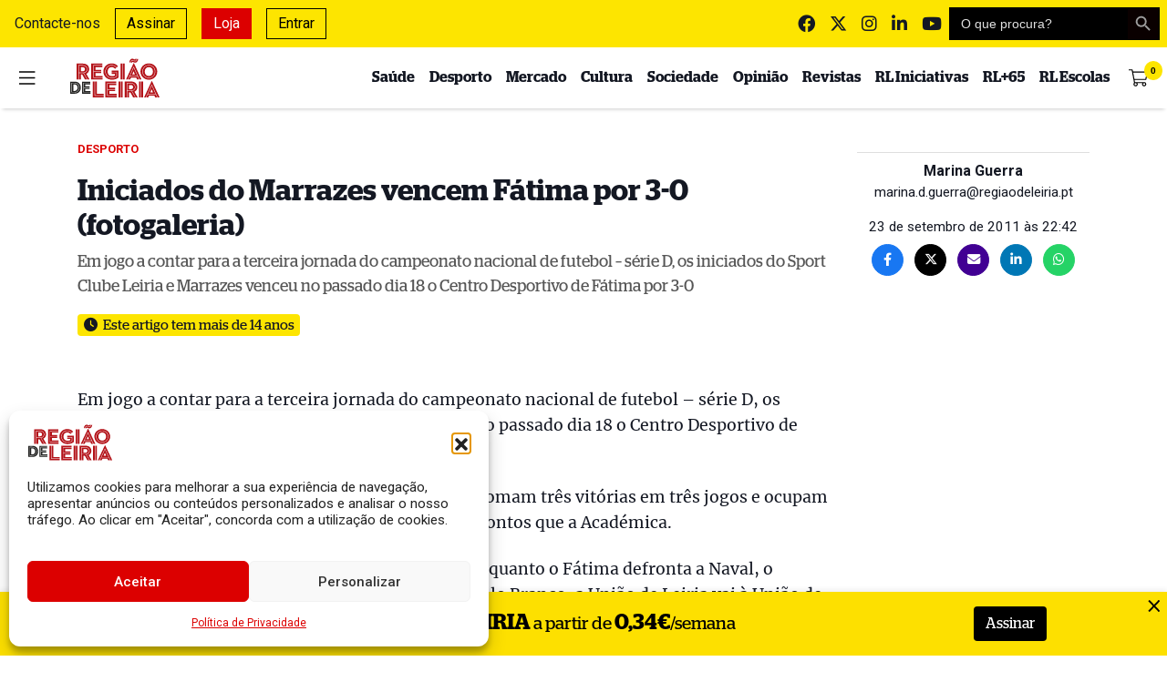

--- FILE ---
content_type: image/svg+xml
request_url: https://www.regiaodeleiria.pt/wp-content/themes/tema-wp-rl/inc/assets/general_icons/logo_app_regiaodeleiria.svg
body_size: 306
content:
<?xml version="1.0" encoding="utf-8"?>
<!-- Generator: Adobe Illustrator 24.0.3, SVG Export Plug-In . SVG Version: 6.00 Build 0)  -->
<svg version="1.1" id="Camada_1" xmlns="http://www.w3.org/2000/svg" xmlns:xlink="http://www.w3.org/1999/xlink" x="0px" y="0px"
	 viewBox="0 0 1024 1024" style="enable-background:new 0 0 1024 1024;" xml:space="preserve">
<style type="text/css">
	.st0{fill:#DC0000;}
	.st1{fill:#FFFFFF;}
</style>
<g>
	<path class="st0" d="M929,1024H95c-52.5,0-95-42.5-95-95V95C0,42.5,42.5,0,95,0H929c52.5,0,95,42.5,95,95V929
		C1024,981.5,981.5,1024,929,1024z"/>
	<path class="st1" d="M427.1,500.7V335.8h79.6c58.7,0,90,29.3,90,82.4c0,53.1-31.2,82.5-90,82.5H427.1z M427.1,632.3h58.8
		l113.6,201.8h83.4L534.2,573.6c-10.5,0.9-15.2,0.9-22.8,0.9h-162v259.6h77.7V632.3z M511.4,557.5c105.2,0,163.9-54,163.9-139.3
		c0-88-58.7-146.8-163.9-146.8h-162v286.1H511.4z M332.3,254.3h179c116.5,0,181,66.3,181,163.9c0,83.4-49.3,140.2-140.3,153.5
		l149.7,262.4h84.3L652.5,605.8C729.3,570.8,770,503.5,770,418.2c0-131.6-90.9-228.3-254.8-228.3H254.6v644.3h77.7V254.3z"/>
</g>
</svg>


--- FILE ---
content_type: application/x-javascript
request_url: https://www.regiaodeleiria.pt/wp-content/cache/autoptimize/js/autoptimize_771b4c70f823170e8070a50b8044d7ca.js
body_size: 188306
content:
/*! jQuery Migrate v3.4.1 | (c) OpenJS Foundation and other contributors | jquery.org/license */
"undefined"==typeof jQuery.migrateMute&&(jQuery.migrateMute=!0),function(t){"use strict";"function"==typeof define&&define.amd?define(["jquery"],function(e){return t(e,window)}):"object"==typeof module&&module.exports?module.exports=t(require("jquery"),window):t(jQuery,window)}(function(s,n){"use strict";function e(e){return 0<=function(e,t){for(var r=/^(\d+)\.(\d+)\.(\d+)/,n=r.exec(e)||[],o=r.exec(t)||[],a=1;a<=3;a++){if(+o[a]<+n[a])return 1;if(+n[a]<+o[a])return-1}return 0}(s.fn.jquery,e)}s.migrateVersion="3.4.1";var t=Object.create(null);s.migrateDisablePatches=function(){for(var e=0;e<arguments.length;e++)t[arguments[e]]=!0},s.migrateEnablePatches=function(){for(var e=0;e<arguments.length;e++)delete t[arguments[e]]},s.migrateIsPatchEnabled=function(e){return!t[e]},n.console&&n.console.log&&(s&&e("3.0.0")&&!e("5.0.0")||n.console.log("JQMIGRATE: jQuery 3.x-4.x REQUIRED"),s.migrateWarnings&&n.console.log("JQMIGRATE: Migrate plugin loaded multiple times"),n.console.log("JQMIGRATE: Migrate is installed"+(s.migrateMute?"":" with logging active")+", version "+s.migrateVersion));var o={};function u(e,t){var r=n.console;!s.migrateIsPatchEnabled(e)||s.migrateDeduplicateWarnings&&o[t]||(o[t]=!0,s.migrateWarnings.push(t+" ["+e+"]"),r&&r.warn&&!s.migrateMute&&(r.warn("JQMIGRATE: "+t),s.migrateTrace&&r.trace&&r.trace()))}function r(e,t,r,n,o){Object.defineProperty(e,t,{configurable:!0,enumerable:!0,get:function(){return u(n,o),r},set:function(e){u(n,o),r=e}})}function a(e,t,r,n,o){var a=e[t];e[t]=function(){return o&&u(n,o),(s.migrateIsPatchEnabled(n)?r:a||s.noop).apply(this,arguments)}}function c(e,t,r,n,o){if(!o)throw new Error("No warning message provided");return a(e,t,r,n,o),0}function i(e,t,r,n){return a(e,t,r,n),0}s.migrateDeduplicateWarnings=!0,s.migrateWarnings=[],void 0===s.migrateTrace&&(s.migrateTrace=!0),s.migrateReset=function(){o={},s.migrateWarnings.length=0},"BackCompat"===n.document.compatMode&&u("quirks","jQuery is not compatible with Quirks Mode");var d,l,p,f={},m=s.fn.init,y=s.find,h=/\[(\s*[-\w]+\s*)([~|^$*]?=)\s*([-\w#]*?#[-\w#]*)\s*\]/,g=/\[(\s*[-\w]+\s*)([~|^$*]?=)\s*([-\w#]*?#[-\w#]*)\s*\]/g,v=/^[\s\uFEFF\xA0]+|([^\s\uFEFF\xA0])[\s\uFEFF\xA0]+$/g;for(d in i(s.fn,"init",function(e){var t=Array.prototype.slice.call(arguments);return s.migrateIsPatchEnabled("selector-empty-id")&&"string"==typeof e&&"#"===e&&(u("selector-empty-id","jQuery( '#' ) is not a valid selector"),t[0]=[]),m.apply(this,t)},"selector-empty-id"),s.fn.init.prototype=s.fn,i(s,"find",function(t){var r=Array.prototype.slice.call(arguments);if("string"==typeof t&&h.test(t))try{n.document.querySelector(t)}catch(e){t=t.replace(g,function(e,t,r,n){return"["+t+r+'"'+n+'"]'});try{n.document.querySelector(t),u("selector-hash","Attribute selector with '#' must be quoted: "+r[0]),r[0]=t}catch(e){u("selector-hash","Attribute selector with '#' was not fixed: "+r[0])}}return y.apply(this,r)},"selector-hash"),y)Object.prototype.hasOwnProperty.call(y,d)&&(s.find[d]=y[d]);c(s.fn,"size",function(){return this.length},"size","jQuery.fn.size() is deprecated and removed; use the .length property"),c(s,"parseJSON",function(){return JSON.parse.apply(null,arguments)},"parseJSON","jQuery.parseJSON is deprecated; use JSON.parse"),c(s,"holdReady",s.holdReady,"holdReady","jQuery.holdReady is deprecated"),c(s,"unique",s.uniqueSort,"unique","jQuery.unique is deprecated; use jQuery.uniqueSort"),r(s.expr,"filters",s.expr.pseudos,"expr-pre-pseudos","jQuery.expr.filters is deprecated; use jQuery.expr.pseudos"),r(s.expr,":",s.expr.pseudos,"expr-pre-pseudos","jQuery.expr[':'] is deprecated; use jQuery.expr.pseudos"),e("3.1.1")&&c(s,"trim",function(e){return null==e?"":(e+"").replace(v,"$1")},"trim","jQuery.trim is deprecated; use String.prototype.trim"),e("3.2.0")&&(c(s,"nodeName",function(e,t){return e.nodeName&&e.nodeName.toLowerCase()===t.toLowerCase()},"nodeName","jQuery.nodeName is deprecated"),c(s,"isArray",Array.isArray,"isArray","jQuery.isArray is deprecated; use Array.isArray")),e("3.3.0")&&(c(s,"isNumeric",function(e){var t=typeof e;return("number"==t||"string"==t)&&!isNaN(e-parseFloat(e))},"isNumeric","jQuery.isNumeric() is deprecated"),s.each("Boolean Number String Function Array Date RegExp Object Error Symbol".split(" "),function(e,t){f["[object "+t+"]"]=t.toLowerCase()}),c(s,"type",function(e){return null==e?e+"":"object"==typeof e||"function"==typeof e?f[Object.prototype.toString.call(e)]||"object":typeof e},"type","jQuery.type is deprecated"),c(s,"isFunction",function(e){return"function"==typeof e},"isFunction","jQuery.isFunction() is deprecated"),c(s,"isWindow",function(e){return null!=e&&e===e.window},"isWindow","jQuery.isWindow() is deprecated")),s.ajax&&(l=s.ajax,p=/(=)\?(?=&|$)|\?\?/,i(s,"ajax",function(){var e=l.apply(this,arguments);return e.promise&&(c(e,"success",e.done,"jqXHR-methods","jQXHR.success is deprecated and removed"),c(e,"error",e.fail,"jqXHR-methods","jQXHR.error is deprecated and removed"),c(e,"complete",e.always,"jqXHR-methods","jQXHR.complete is deprecated and removed")),e},"jqXHR-methods"),e("4.0.0")||s.ajaxPrefilter("+json",function(e){!1!==e.jsonp&&(p.test(e.url)||"string"==typeof e.data&&0===(e.contentType||"").indexOf("application/x-www-form-urlencoded")&&p.test(e.data))&&u("jsonp-promotion","JSON-to-JSONP auto-promotion is deprecated")}));var j=s.fn.removeAttr,b=s.fn.toggleClass,w=/\S+/g;function x(e){return e.replace(/-([a-z])/g,function(e,t){return t.toUpperCase()})}i(s.fn,"removeAttr",function(e){var r=this,n=!1;return s.each(e.match(w),function(e,t){s.expr.match.bool.test(t)&&r.each(function(){if(!1!==s(this).prop(t))return!(n=!0)}),n&&(u("removeAttr-bool","jQuery.fn.removeAttr no longer sets boolean properties: "+t),r.prop(t,!1))}),j.apply(this,arguments)},"removeAttr-bool"),i(s.fn,"toggleClass",function(t){return void 0!==t&&"boolean"!=typeof t?b.apply(this,arguments):(u("toggleClass-bool","jQuery.fn.toggleClass( boolean ) is deprecated"),this.each(function(){var e=this.getAttribute&&this.getAttribute("class")||"";e&&s.data(this,"__className__",e),this.setAttribute&&this.setAttribute("class",!e&&!1!==t&&s.data(this,"__className__")||"")}))},"toggleClass-bool");var Q,A,R=!1,C=/^[a-z]/,N=/^(?:Border(?:Top|Right|Bottom|Left)?(?:Width|)|(?:Margin|Padding)?(?:Top|Right|Bottom|Left)?|(?:Min|Max)?(?:Width|Height))$/;s.swap&&s.each(["height","width","reliableMarginRight"],function(e,t){var r=s.cssHooks[t]&&s.cssHooks[t].get;r&&(s.cssHooks[t].get=function(){var e;return R=!0,e=r.apply(this,arguments),R=!1,e})}),i(s,"swap",function(e,t,r,n){var o,a,i={};for(a in R||u("swap","jQuery.swap() is undocumented and deprecated"),t)i[a]=e.style[a],e.style[a]=t[a];for(a in o=r.apply(e,n||[]),t)e.style[a]=i[a];return o},"swap"),e("3.4.0")&&"undefined"!=typeof Proxy&&(s.cssProps=new Proxy(s.cssProps||{},{set:function(){return u("cssProps","jQuery.cssProps is deprecated"),Reflect.set.apply(this,arguments)}})),e("4.0.0")?(A={animationIterationCount:!0,columnCount:!0,fillOpacity:!0,flexGrow:!0,flexShrink:!0,fontWeight:!0,gridArea:!0,gridColumn:!0,gridColumnEnd:!0,gridColumnStart:!0,gridRow:!0,gridRowEnd:!0,gridRowStart:!0,lineHeight:!0,opacity:!0,order:!0,orphans:!0,widows:!0,zIndex:!0,zoom:!0},"undefined"!=typeof Proxy?s.cssNumber=new Proxy(A,{get:function(){return u("css-number","jQuery.cssNumber is deprecated"),Reflect.get.apply(this,arguments)},set:function(){return u("css-number","jQuery.cssNumber is deprecated"),Reflect.set.apply(this,arguments)}}):s.cssNumber=A):A=s.cssNumber,Q=s.fn.css,i(s.fn,"css",function(e,t){var r,n,o=this;return e&&"object"==typeof e&&!Array.isArray(e)?(s.each(e,function(e,t){s.fn.css.call(o,e,t)}),this):("number"==typeof t&&(r=x(e),n=r,C.test(n)&&N.test(n[0].toUpperCase()+n.slice(1))||A[r]||u("css-number",'Number-typed values are deprecated for jQuery.fn.css( "'+e+'", value )')),Q.apply(this,arguments))},"css-number");var S,P,k,H,E=s.data;i(s,"data",function(e,t,r){var n,o,a;if(t&&"object"==typeof t&&2===arguments.length){for(a in n=s.hasData(e)&&E.call(this,e),o={},t)a!==x(a)?(u("data-camelCase","jQuery.data() always sets/gets camelCased names: "+a),n[a]=t[a]):o[a]=t[a];return E.call(this,e,o),t}return t&&"string"==typeof t&&t!==x(t)&&(n=s.hasData(e)&&E.call(this,e))&&t in n?(u("data-camelCase","jQuery.data() always sets/gets camelCased names: "+t),2<arguments.length&&(n[t]=r),n[t]):E.apply(this,arguments)},"data-camelCase"),s.fx&&(k=s.Tween.prototype.run,H=function(e){return e},i(s.Tween.prototype,"run",function(){1<s.easing[this.easing].length&&(u("easing-one-arg","'jQuery.easing."+this.easing.toString()+"' should use only one argument"),s.easing[this.easing]=H),k.apply(this,arguments)},"easing-one-arg"),S=s.fx.interval,P="jQuery.fx.interval is deprecated",n.requestAnimationFrame&&Object.defineProperty(s.fx,"interval",{configurable:!0,enumerable:!0,get:function(){return n.document.hidden||u("fx-interval",P),s.migrateIsPatchEnabled("fx-interval")&&void 0===S?13:S},set:function(e){u("fx-interval",P),S=e}}));var M=s.fn.load,q=s.event.add,O=s.event.fix;s.event.props=[],s.event.fixHooks={},r(s.event.props,"concat",s.event.props.concat,"event-old-patch","jQuery.event.props.concat() is deprecated and removed"),i(s.event,"fix",function(e){var t,r=e.type,n=this.fixHooks[r],o=s.event.props;if(o.length){u("event-old-patch","jQuery.event.props are deprecated and removed: "+o.join());while(o.length)s.event.addProp(o.pop())}if(n&&!n._migrated_&&(n._migrated_=!0,u("event-old-patch","jQuery.event.fixHooks are deprecated and removed: "+r),(o=n.props)&&o.length))while(o.length)s.event.addProp(o.pop());return t=O.call(this,e),n&&n.filter?n.filter(t,e):t},"event-old-patch"),i(s.event,"add",function(e,t){return e===n&&"load"===t&&"complete"===n.document.readyState&&u("load-after-event","jQuery(window).on('load'...) called after load event occurred"),q.apply(this,arguments)},"load-after-event"),s.each(["load","unload","error"],function(e,t){i(s.fn,t,function(){var e=Array.prototype.slice.call(arguments,0);return"load"===t&&"string"==typeof e[0]?M.apply(this,e):(u("shorthand-removed-v3","jQuery.fn."+t+"() is deprecated"),e.splice(0,0,t),arguments.length?this.on.apply(this,e):(this.triggerHandler.apply(this,e),this))},"shorthand-removed-v3")}),s.each("blur focus focusin focusout resize scroll click dblclick mousedown mouseup mousemove mouseover mouseout mouseenter mouseleave change select submit keydown keypress keyup contextmenu".split(" "),function(e,r){c(s.fn,r,function(e,t){return 0<arguments.length?this.on(r,null,e,t):this.trigger(r)},"shorthand-deprecated-v3","jQuery.fn."+r+"() event shorthand is deprecated")}),s(function(){s(n.document).triggerHandler("ready")}),s.event.special.ready={setup:function(){this===n.document&&u("ready-event","'ready' event is deprecated")}},c(s.fn,"bind",function(e,t,r){return this.on(e,null,t,r)},"pre-on-methods","jQuery.fn.bind() is deprecated"),c(s.fn,"unbind",function(e,t){return this.off(e,null,t)},"pre-on-methods","jQuery.fn.unbind() is deprecated"),c(s.fn,"delegate",function(e,t,r,n){return this.on(t,e,r,n)},"pre-on-methods","jQuery.fn.delegate() is deprecated"),c(s.fn,"undelegate",function(e,t,r){return 1===arguments.length?this.off(e,"**"):this.off(t,e||"**",r)},"pre-on-methods","jQuery.fn.undelegate() is deprecated"),c(s.fn,"hover",function(e,t){return this.on("mouseenter",e).on("mouseleave",t||e)},"pre-on-methods","jQuery.fn.hover() is deprecated");function T(e){var t=n.document.implementation.createHTMLDocument("");return t.body.innerHTML=e,t.body&&t.body.innerHTML}var F=/<(?!area|br|col|embed|hr|img|input|link|meta|param)(([a-z][^\/\0>\x20\t\r\n\f]*)[^>]*)\/>/gi;s.UNSAFE_restoreLegacyHtmlPrefilter=function(){s.migrateEnablePatches("self-closed-tags")},i(s,"htmlPrefilter",function(e){var t,r;return(r=(t=e).replace(F,"<$1></$2>"))!==t&&T(t)!==T(r)&&u("self-closed-tags","HTML tags must be properly nested and closed: "+t),e.replace(F,"<$1></$2>")},"self-closed-tags"),s.migrateDisablePatches("self-closed-tags");var D,W,_,I=s.fn.offset;return i(s.fn,"offset",function(){var e=this[0];return!e||e.nodeType&&e.getBoundingClientRect?I.apply(this,arguments):(u("offset-valid-elem","jQuery.fn.offset() requires a valid DOM element"),arguments.length?this:void 0)},"offset-valid-elem"),s.ajax&&(D=s.param,i(s,"param",function(e,t){var r=s.ajaxSettings&&s.ajaxSettings.traditional;return void 0===t&&r&&(u("param-ajax-traditional","jQuery.param() no longer uses jQuery.ajaxSettings.traditional"),t=r),D.call(this,e,t)},"param-ajax-traditional")),c(s.fn,"andSelf",s.fn.addBack,"andSelf","jQuery.fn.andSelf() is deprecated and removed, use jQuery.fn.addBack()"),s.Deferred&&(W=s.Deferred,_=[["resolve","done",s.Callbacks("once memory"),s.Callbacks("once memory"),"resolved"],["reject","fail",s.Callbacks("once memory"),s.Callbacks("once memory"),"rejected"],["notify","progress",s.Callbacks("memory"),s.Callbacks("memory")]],i(s,"Deferred",function(e){var a=W(),i=a.promise();function t(){var o=arguments;return s.Deferred(function(n){s.each(_,function(e,t){var r="function"==typeof o[e]&&o[e];a[t[1]](function(){var e=r&&r.apply(this,arguments);e&&"function"==typeof e.promise?e.promise().done(n.resolve).fail(n.reject).progress(n.notify):n[t[0]+"With"](this===i?n.promise():this,r?[e]:arguments)})}),o=null}).promise()}return c(a,"pipe",t,"deferred-pipe","deferred.pipe() is deprecated"),c(i,"pipe",t,"deferred-pipe","deferred.pipe() is deprecated"),e&&e.call(a,a),a},"deferred-pipe"),s.Deferred.exceptionHook=W.exceptionHook),s});
class AudioPlayer extends HTMLElement{constructor(){super();const template=document.querySelector("template");const templateContent=template.content;const shadow=this.attachShadow({mode:"open"});shadow.appendChild(templateContent.cloneNode(true))}connectedCallback(){everything(this)}}const everything=function(element){const shadow=element.shadowRoot;const playIconContainer=shadow.getElementById("play-icon");const audioPlayerContainer=shadow.getElementById("audio-player-container");const seekSlider=shadow.getElementById("seek-slider");const durationContainer=shadow.getElementById("time-remaining");const more10=shadow.getElementById("more-10");const less10=shadow.getElementById("less-10");let playState="play";const audio=shadow.querySelector("audio");const currentTimeContainer=shadow.getElementById("current-time");const seeMore=shadow.getElementById("podcast-see-more-description");const podcastDescription=shadow.getElementById("podcast-description");const playbackRate=shadow.getElementById("playback-rate");let playbackRateArray=[1,1.2,1.5,2];let playbackRateCurrent=0;let audioDuration="00:00";let raf=null;audio.src=element.getAttribute("data-src");audioDuration=element.getAttribute("data-audio-duration");playIconContainer.addEventListener("click",()=>{if(playState==="play"){audio.play();requestAnimationFrame(whilePlaying);playState="pause";playIconContainer.firstElementChild.src="https://api.iconify.design/ant-design:pause-circle-filled.svg?color=%23dc0000&width=24&height=24"}else{audio.pause();cancelAnimationFrame(raf);playState="play";playIconContainer.firstElementChild.src="https://api.iconify.design/ant-design:play-circle-filled.svg?color=%23dc0000&width=24&height=24"}});seekSlider.addEventListener("input",e=>{showRangeProgress(e.target)});const showRangeProgress=rangeInput=>{if(rangeInput===seekSlider)audioPlayerContainer.style.setProperty("--seek-before-width",rangeInput.value/rangeInput.max*100+"%");else audioPlayerContainer.style.setProperty("--volume-before-width",rangeInput.value/rangeInput.max*100+"%")};if(seeMore){seeMore.addEventListener("click",()=>{if(podcastDescription.style.webkitLineClamp===""||podcastDescription.style.webkitLineClamp==="3"){podcastDescription.style.webkitLineClamp="unset";seeMore.textContent="Ver menos"}else{podcastDescription.style.webkitLineClamp="3";seeMore.textContent="Ver mais"}})}more10.addEventListener("click",()=>{audio.currentTime+=10;requestAnimationFrame(whilePlaying)});less10.addEventListener("click",()=>{audio.currentTime-=10;requestAnimationFrame(whilePlaying)});playbackRate.addEventListener("click",()=>{playbackRateCurrent++;audio.playbackRate=playbackRateArray[playbackRateCurrent];switch(playbackRateCurrent){case 0:playbackRate.firstElementChild.src="https://api.iconify.design/fluent:multiplier-1x-24-filled.svg";break;case 1:playbackRate.firstElementChild.src="https://api.iconify.design/fluent:multiplier-1-2x-24-filled.svg";break;case 2:playbackRate.firstElementChild.src="https://api.iconify.design/fluent:multiplier-1-5x-24-filled.svg";break;case 3:playbackRate.firstElementChild.src="https://api.iconify.design/fluent:multiplier-2x-24-filled.svg";break}if(playbackRateCurrent===3){playbackRateCurrent=-1}});const calculateTime=secs=>{var _mins,_secs;_mins=Math.floor(secs/60);_secs=Math.floor(secs%60);_secs=_secs<10?"0"+_secs:_secs;_mins=_mins<10?"0"+_mins:_mins;return`${_mins}:${_secs}`};const displayCurrentTimeLeft=()=>{const currentTime=seekSlider.value;const timeLeft=seekSlider.max-currentTime;return`-${calculateTime(timeLeft)}`};const setSliderMax=()=>{seekSlider.max=Math.floor(audio.duration)};const displayBufferedAmount=()=>{if(audio.buffered.length-1>=0&&audio.buffered.length-1<=1){const bufferedAmount=Math.floor(audio.buffered.end(audio.buffered.length-1));audioPlayerContainer.style.setProperty("--buffered-width",`${bufferedAmount/seekSlider.max*100}%`)}};const whilePlaying=()=>{seekSlider.value=Math.floor(audio.currentTime);currentTimeContainer.textContent=calculateTime(seekSlider.value);durationContainer.textContent=displayCurrentTimeLeft(seekSlider.value);audioPlayerContainer.style.setProperty("--seek-before-width",`${seekSlider.value/seekSlider.max*100}%`);raf=requestAnimationFrame(whilePlaying)};if(audio.readyState>0){setSliderMax();displayCurrentTimeLeft();displayBufferedAmount()}else{audio.addEventListener("loadedmetadata",()=>{setSliderMax();displayCurrentTimeLeft();displayBufferedAmount()})}audio.addEventListener("progress",displayBufferedAmount);seekSlider.addEventListener("input",()=>{currentTimeContainer.textContent=calculateTime(seekSlider.value);if(!audio.paused){cancelAnimationFrame(raf)}});seekSlider.addEventListener("change",()=>{audio.currentTime=seekSlider.value;if(!audio.paused){requestAnimationFrame(whilePlaying)}});const displayAudioDuration=()=>{durationContainer.textContent="-"+audioDuration};if("mediaSession"in navigator){navigator.mediaSession.metadata=new MediaMetadata({title:audioPlayerContainer.dataset.podcastEpisodeTitle,artist:audioPlayerContainer.dataset.podcastProgramTitle,artwork:[{src:audioPlayerContainer.dataset.podcastCover,sizes:"96x96",type:"image/png"},{src:audioPlayerContainer.dataset.podcastCover,sizes:"128x128",type:"image/png"},{src:audioPlayerContainer.dataset.podcastCover,sizes:"192x192",type:"image/png"},{src:audioPlayerContainer.dataset.podcastCover,sizes:"256x256",type:"image/png"},{src:audioPlayerContainer.dataset.podcastCover,sizes:"384x384",type:"image/png"},{src:audioPlayerContainer.dataset.podcastCover,sizes:"512x512",type:"image/png"}]});navigator.mediaSession.setActionHandler("play",()=>{if(playState==="play"){audio.play();requestAnimationFrame(whilePlaying);playState="pause"}else{audio.pause();cancelAnimationFrame(raf);playState="play"}});navigator.mediaSession.setActionHandler("pause",()=>{if(playState==="play"){audio.play();requestAnimationFrame(whilePlaying);playState="pause"}else{audio.pause();cancelAnimationFrame(raf);playState="play"}});navigator.mediaSession.setActionHandler("seekbackward",details=>{audio.currentTime=audio.currentTime-(details.seekOffset||10)});navigator.mediaSession.setActionHandler("seekforward",details=>{audio.currentTime=audio.currentTime+(details.seekOffset||10)});navigator.mediaSession.setActionHandler("seekto",details=>{if(details.fastSeek&&"fastSeek"in audio){audio.fastSeek(details.seekTime);return}audio.currentTime=details.seekTime});navigator.mediaSession.setActionHandler("stop",()=>{audio.currentTime=0;seekSlider.value=0;audioPlayerContainer.style.setProperty("--seek-before-width","0%");currentTimeContainer.textContent="0:00";if(playState==="pause"){cancelAnimationFrame(raf);playState="play"}})}displayAudioDuration()};customElements.define("podcast-audio-player",AudioPlayer);
const fas_forms=FullworksAntiSpamFELO.form_selectors;let activityTimer;let sustainedActivity=false;let honeyInputAdded=false;(function($){'use strict';const isBackAction=()=>{return history.state&&history.state.isBackAction;};const markAsNotBackAction=()=>{if(!history.state||!history.state.isBackAction){history.replaceState({isBackAction:false},document.title,location.href);}};const markAsBackAction=()=>{history.pushState({isBackAction:true},document.title,location.href);};$(window).on('load',markAsNotBackAction);$(function(){const addHoneyInput=()=>{if((sustainedActivity||isBackAction())&&!honeyInputAdded){$.ajax({url:FullworksAntiSpamFELO.ajax_url,type:'POST',dataType:'json',data:{action:"fwas_get_keys"},success:function(response){const fas_honeyinput=`<input type='hidden' name='${response.name}' value='${response.value}' />`;$(fas_forms).each(function(){if(!$(this).find(`input[name='${FullworksAntiSpamFELO.name}']`).length){$(this).prepend(fas_honeyinput);}});honeyInputAdded=true;}});}};const detectActivity=()=>{if(!sustainedActivity){clearTimeout(activityTimer);activityTimer=setTimeout(()=>{sustainedActivity=true;addHoneyInput();},1000);}};$(document).on('mousemove keypress',detectActivity);$(document).on('focus','input, select, textarea, button, a',detectActivity);const mutationObserver=new MutationObserver(addHoneyInput);mutationObserver.observe(document.body,{childList:true,subtree:true});window.addEventListener('pagehide',markAsBackAction);window.addEventListener('pageshow',function(event){if(event.persisted){addHoneyInput();}});});})(jQuery);
/*! This file is auto-generated */
!function(c,d){"use strict";var e=!1,n=!1;if(d.querySelector)if(c.addEventListener)e=!0;if(c.wp=c.wp||{},!c.wp.receiveEmbedMessage)if(c.wp.receiveEmbedMessage=function(e){var t=e.data;if(t)if(t.secret||t.message||t.value)if(!/[^a-zA-Z0-9]/.test(t.secret)){for(var r,a,i,s=d.querySelectorAll('iframe[data-secret="'+t.secret+'"]'),n=d.querySelectorAll('blockquote[data-secret="'+t.secret+'"]'),o=0;o<n.length;o++)n[o].style.display="none";for(o=0;o<s.length;o++)if(r=s[o],e.source===r.contentWindow){if(r.removeAttribute("style"),"height"===t.message){if(1e3<(i=parseInt(t.value,10)))i=1e3;r.height=i}if("link"===t.message)if(a=d.createElement("a"),i=d.createElement("a"),a.href=r.getAttribute("src"),i.href=t.value,i.host===a.host)if(d.activeElement===r)c.top.location.href=t.value}}},e)c.addEventListener("message",c.wp.receiveEmbedMessage,!1),d.addEventListener("DOMContentLoaded",t,!1),c.addEventListener("load",t,!1);function t(){if(!n){n=!0;for(var e,t,r=-1!==navigator.appVersion.indexOf("MSIE 10"),a=!!navigator.userAgent.match(/Trident.*rv:11\./),i=d.querySelectorAll("iframe.wp-embedded-content"),s=0;s<i.length;s++){if(!(e=i[s]).getAttribute("data-secret"))t=Math.random().toString(36).substr(2,10),e.src+="#?secret="+t,e.setAttribute("data-secret",t);if(r||a)(t=e.cloneNode(!0)).removeAttribute("security"),e.parentNode.replaceChild(t,e)}}}}(window,document);
/*!
 * jQuery blockUI plugin
 * Version 2.70.0-2014.11.23
 * Requires jQuery v1.7 or later
 *
 * Examples at: http://malsup.com/jquery/block/
 * Copyright (c) 2007-2013 M. Alsup
 * Dual licensed under the MIT and GPL licenses:
 * http://www.opensource.org/licenses/mit-license.php
 * http://www.gnu.org/licenses/gpl.html
 *
 * Thanks to Amir-Hossein Sobhi for some excellent contributions!
 */
!function(){"use strict";function e(e){e.fn._fadeIn=e.fn.fadeIn;var t=e.noop||function(){},o=/MSIE/.test(navigator.userAgent),n=/MSIE 6.0/.test(navigator.userAgent)&&!/MSIE 8.0/.test(navigator.userAgent),i=(document.documentMode,"function"==typeof document.createElement("div").style.setExpression&&document.createElement("div").style.setExpression);e.blockUI=function(e){d(window,e)},e.unblockUI=function(e){a(window,e)},e.growlUI=function(t,o,n,i){var s=e('<div class="growlUI"></div>');t&&s.append("<h1>"+t+"</h1>"),o&&s.append("<h2>"+o+"</h2>"),n===undefined&&(n=3e3);var l=function(t){t=t||{},e.blockUI({message:s,fadeIn:"undefined"!=typeof t.fadeIn?t.fadeIn:700,fadeOut:"undefined"!=typeof t.fadeOut?t.fadeOut:1e3,timeout:"undefined"!=typeof t.timeout?t.timeout:n,centerY:!1,showOverlay:!1,onUnblock:i,css:e.blockUI.defaults.growlCSS})};l();s.css("opacity");s.on("mouseover",function(){l({fadeIn:0,timeout:3e4});var t=e(".blockMsg");t.stop(),t.fadeTo(300,1)}).on("mouseout",function(){e(".blockMsg").fadeOut(1e3)})},e.fn.block=function(t){if(this[0]===window)return e.blockUI(t),this;var o=e.extend({},e.blockUI.defaults,t||{});return this.each(function(){var t=e(this);o.ignoreIfBlocked&&t.data("blockUI.isBlocked")||t.unblock({fadeOut:0})}),this.each(function(){"static"==e.css(this,"position")&&(this.style.position="relative",e(this).data("blockUI.static",!0)),this.style.zoom=1,d(this,t)})},e.fn.unblock=function(t){return this[0]===window?(e.unblockUI(t),this):this.each(function(){a(this,t)})},e.blockUI.version=2.7,e.blockUI.defaults={message:"<h1>Please wait...</h1>",title:null,draggable:!0,theme:!1,css:{padding:0,margin:0,width:"30%",top:"40%",left:"35%",textAlign:"center",color:"#000",border:"3px solid #aaa",backgroundColor:"#fff",cursor:"wait"},themedCSS:{width:"30%",top:"40%",left:"35%"},overlayCSS:{backgroundColor:"#000",opacity:.6,cursor:"wait"},cursorReset:"default",growlCSS:{width:"350px",top:"10px",left:"",right:"10px",border:"none",padding:"5px",opacity:.6,cursor:"default",color:"#fff",backgroundColor:"#000","-webkit-border-radius":"10px","-moz-border-radius":"10px","border-radius":"10px"},iframeSrc:/^https/i.test(window.location.href||"")?"javascript:false":"about:blank",forceIframe:!1,baseZ:1e3,centerX:!0,centerY:!0,allowBodyStretch:!0,bindEvents:!0,constrainTabKey:!0,fadeIn:200,fadeOut:400,timeout:0,showOverlay:!0,focusInput:!0,focusableElements:":input:enabled:visible",onBlock:null,onUnblock:null,onOverlayClick:null,quirksmodeOffsetHack:4,blockMsgClass:"blockMsg",ignoreIfBlocked:!1};var s=null,l=[];function d(d,c){var u,b,h=d==window,k=c&&c.message!==undefined?c.message:undefined;if(!(c=e.extend({},e.blockUI.defaults,c||{})).ignoreIfBlocked||!e(d).data("blockUI.isBlocked")){if(c.overlayCSS=e.extend({},e.blockUI.defaults.overlayCSS,c.overlayCSS||{}),u=e.extend({},e.blockUI.defaults.css,c.css||{}),c.onOverlayClick&&(c.overlayCSS.cursor="pointer"),b=e.extend({},e.blockUI.defaults.themedCSS,c.themedCSS||{}),k=k===undefined?c.message:k,h&&s&&a(window,{fadeOut:0}),k&&"string"!=typeof k&&(k.parentNode||k.jquery)){var y=k.jquery?k[0]:k,m={};e(d).data("blockUI.history",m),m.el=y,m.parent=y.parentNode,m.display=y.style.display,m.position=y.style.position,m.parent&&m.parent.removeChild(y)}e(d).data("blockUI.onUnblock",c.onUnblock);var g,v,I,w,U=c.baseZ;g=o||c.forceIframe?e('<iframe class="blockUI" style="z-index:'+U+++';display:none;border:none;margin:0;padding:0;position:absolute;width:100%;height:100%;top:0;left:0" src="'+c.iframeSrc+'"></iframe>'):e('<div class="blockUI" style="display:none"></div>'),v=c.theme?e('<div class="blockUI blockOverlay ui-widget-overlay" style="z-index:'+U+++';display:none"></div>'):e('<div class="blockUI blockOverlay" style="z-index:'+U+++';display:none;border:none;margin:0;padding:0;width:100%;height:100%;top:0;left:0"></div>'),c.theme&&h?(w='<div class="blockUI '+c.blockMsgClass+' blockPage ui-dialog ui-widget ui-corner-all" style="z-index:'+(U+10)+';display:none;position:fixed">',c.title&&(w+='<div class="ui-widget-header ui-dialog-titlebar ui-corner-all blockTitle">'+(c.title||"&nbsp;")+"</div>"),w+='<div class="ui-widget-content ui-dialog-content"></div>',w+="</div>"):c.theme?(w='<div class="blockUI '+c.blockMsgClass+' blockElement ui-dialog ui-widget ui-corner-all" style="z-index:'+(U+10)+';display:none;position:absolute">',c.title&&(w+='<div class="ui-widget-header ui-dialog-titlebar ui-corner-all blockTitle">'+(c.title||"&nbsp;")+"</div>"),w+='<div class="ui-widget-content ui-dialog-content"></div>',w+="</div>"):w=h?'<div class="blockUI '+c.blockMsgClass+' blockPage" style="z-index:'+(U+10)+';display:none;position:fixed"></div>':'<div class="blockUI '+c.blockMsgClass+' blockElement" style="z-index:'+(U+10)+';display:none;position:absolute"></div>',I=e(w),k&&(c.theme?(I.css(b),I.addClass("ui-widget-content")):I.css(u)),c.theme||v.css(c.overlayCSS),v.css("position",h?"fixed":"absolute"),(o||c.forceIframe)&&g.css("opacity",0);var x=[g,v,I],C=e(h?"body":d);e.each(x,function(){this.appendTo(C)}),c.theme&&c.draggable&&e.fn.draggable&&I.draggable({handle:".ui-dialog-titlebar",cancel:"li"});var S=i&&(!e.support.boxModel||e("object,embed",h?null:d).length>0);if(n||S){if(h&&c.allowBodyStretch&&e.support.boxModel&&e("html,body").css("height","100%"),(n||!e.support.boxModel)&&!h)var E=p(d,"borderTopWidth"),O=p(d,"borderLeftWidth"),T=E?"(0 - "+E+")":0,M=O?"(0 - "+O+")":0;e.each(x,function(e,t){var o=t[0].style;if(o.position="absolute",e<2)h?o.setExpression("height","Math.max(document.body.scrollHeight, document.body.offsetHeight) - (jQuery.support.boxModel?0:"+c.quirksmodeOffsetHack+') + "px"'):o.setExpression("height",'this.parentNode.offsetHeight + "px"'),h?o.setExpression("width",'jQuery.support.boxModel && document.documentElement.clientWidth || document.body.clientWidth + "px"'):o.setExpression("width",'this.parentNode.offsetWidth + "px"'),M&&o.setExpression("left",M),T&&o.setExpression("top",T);else if(c.centerY)h&&o.setExpression("top",'(document.documentElement.clientHeight || document.body.clientHeight) / 2 - (this.offsetHeight / 2) + (blah = document.documentElement.scrollTop ? document.documentElement.scrollTop : document.body.scrollTop) + "px"'),o.marginTop=0;else if(!c.centerY&&h){var n="((document.documentElement.scrollTop ? document.documentElement.scrollTop : document.body.scrollTop) + "+(c.css&&c.css.top?parseInt(c.css.top,10):0)+') + "px"';o.setExpression("top",n)}})}if(k&&(c.theme?I.find(".ui-widget-content").append(k):I.append(k),(k.jquery||k.nodeType)&&e(k).show()),(o||c.forceIframe)&&c.showOverlay&&g.show(),c.fadeIn){var B=c.onBlock?c.onBlock:t,j=c.showOverlay&&!k?B:t,H=k?B:t;c.showOverlay&&v._fadeIn(c.fadeIn,j),k&&I._fadeIn(c.fadeIn,H)}else c.showOverlay&&v.show(),k&&I.show(),c.onBlock&&c.onBlock.bind(I)();if(r(1,d,c),h?(s=I[0],l=e(c.focusableElements,s),c.focusInput&&setTimeout(f,20)):function(e,t,o){var n=e.parentNode,i=e.style,s=(n.offsetWidth-e.offsetWidth)/2-p(n,"borderLeftWidth"),l=(n.offsetHeight-e.offsetHeight)/2-p(n,"borderTopWidth");t&&(i.left=s>0?s+"px":"0");o&&(i.top=l>0?l+"px":"0")}(I[0],c.centerX,c.centerY),c.timeout){var z=setTimeout(function(){h?e.unblockUI(c):e(d).unblock(c)},c.timeout);e(d).data("blockUI.timeout",z)}}}function a(t,o){var n,i,d=t==window,a=e(t),u=a.data("blockUI.history"),f=a.data("blockUI.timeout");f&&(clearTimeout(f),a.removeData("blockUI.timeout")),o=e.extend({},e.blockUI.defaults,o||{}),r(0,t,o),null===o.onUnblock&&(o.onUnblock=a.data("blockUI.onUnblock"),a.removeData("blockUI.onUnblock")),i=d?e(document.body).children().filter(".blockUI").add("body > .blockUI"):a.find(">.blockUI"),o.cursorReset&&(i.length>1&&(i[1].style.cursor=o.cursorReset),i.length>2&&(i[2].style.cursor=o.cursorReset)),d&&(s=l=null),o.fadeOut?(n=i.length,i.stop().fadeOut(o.fadeOut,function(){0==--n&&c(i,u,o,t)})):c(i,u,o,t)}function c(t,o,n,i){var s=e(i);if(!s.data("blockUI.isBlocked")){t.each(function(e,t){this.parentNode&&this.parentNode.removeChild(this)}),o&&o.el&&(o.el.style.display=o.display,o.el.style.position=o.position,o.el.style.cursor="default",o.parent&&o.parent.appendChild(o.el),s.removeData("blockUI.history")),s.data("blockUI.static")&&s.css("position","static"),"function"==typeof n.onUnblock&&n.onUnblock(i,n);var l=e(document.body),d=l.width(),a=l[0].style.width;l.width(d-1).width(d),l[0].style.width=a}}function r(t,o,n){var i=o==window,l=e(o);if((t||(!i||s)&&(i||l.data("blockUI.isBlocked")))&&(l.data("blockUI.isBlocked",t),i&&n.bindEvents&&(!t||n.showOverlay))){var d="mousedown mouseup keydown keypress keyup touchstart touchend touchmove";t?e(document).on(d,n,u):e(document).off(d,u)}}function u(t){if("keydown"===t.type&&t.keyCode&&9==t.keyCode&&s&&t.data.constrainTabKey){var o=l,n=!t.shiftKey&&t.target===o[o.length-1],i=t.shiftKey&&t.target===o[0];if(n||i)return setTimeout(function(){f(i)},10),!1}var d=t.data,a=e(t.target);return a.hasClass("blockOverlay")&&d.onOverlayClick&&d.onOverlayClick(t),a.parents("div."+d.blockMsgClass).length>0||0===a.parents().children().filter("div.blockUI").length}function f(e){if(l){var t=l[!0===e?l.length-1:0];t&&t.trigger("focus")}}function p(t,o){return parseInt(e.css(t,o),10)||0}}"function"==typeof define&&define.amd&&define.amd.jQuery?define(["jquery"],e):e(jQuery)}();
/*! js-cookie v3.0.5 | MIT */
!function(e,t){"object"==typeof exports&&"undefined"!=typeof module?module.exports=t():"function"==typeof define&&define.amd?define(t):(e="undefined"!=typeof globalThis?globalThis:e||self,function(){var n=e.Cookies,o=e.Cookies=t();o.noConflict=function(){return e.Cookies=n,o}}())}(this,function(){"use strict";function e(e){for(var t=1;t<arguments.length;t++){var n=arguments[t];for(var o in n)e[o]=n[o]}return e}return function t(n,o){function r(t,r,i){if("undefined"!=typeof document){"number"==typeof(i=e({},o,i)).expires&&(i.expires=new Date(Date.now()+864e5*i.expires)),i.expires&&(i.expires=i.expires.toUTCString()),t=encodeURIComponent(t).replace(/%(2[346B]|5E|60|7C)/g,decodeURIComponent).replace(/[()]/g,escape);var c="";for(var u in i)i[u]&&(c+="; "+u,!0!==i[u]&&(c+="="+i[u].split(";")[0]));return document.cookie=t+"="+n.write(r,t)+c}}return Object.create({set:r,get:function(e){if("undefined"!=typeof document&&(!arguments.length||e)){for(var t=document.cookie?document.cookie.split("; "):[],o={},r=0;r<t.length;r++){var i=t[r].split("="),c=i.slice(1).join("=");try{var u=decodeURIComponent(i[0]);if(o[u]=n.read(c,u),e===u)break}catch(f){}}return e?o[e]:o}},remove:function(t,n){r(t,"",e({},n,{expires:-1}))},withAttributes:function(n){return t(this.converter,e({},this.attributes,n))},withConverter:function(n){return t(e({},this.converter,n),this.attributes)}},{attributes:{value:Object.freeze(o)},converter:{value:Object.freeze(n)}})}({read:function(e){return'"'===e[0]&&(e=e.slice(1,-1)),e.replace(/(%[\dA-F]{2})+/gi,decodeURIComponent)},write:function(e){return encodeURIComponent(e).replace(/%(2[346BF]|3[AC-F]|40|5[BDE]|60|7[BCD])/g,decodeURIComponent)}},{path:"/"})});
function poll_vote(l){jQuery(document).ready(function(o){poll_answer_id="",poll_multiple_ans=0,poll_multiple_ans_count=0,o("#poll_multiple_ans_"+l).length&&(poll_multiple_ans=parseInt(o("#poll_multiple_ans_"+l).val())),o("#polls_form_"+l+" input:checkbox, #polls_form_"+l+" input:radio, #polls_form_"+l+" option").each(function(l){(o(this).is(":checked")||o(this).is(":selected"))&&(poll_multiple_ans>0?(poll_answer_id=o(this).val()+","+poll_answer_id,poll_multiple_ans_count++):poll_answer_id=parseInt(o(this).val()))}),poll_multiple_ans>0?poll_multiple_ans_count>0&&poll_multiple_ans_count<=poll_multiple_ans?(poll_answer_id=poll_answer_id.substring(0,poll_answer_id.length-1),poll_process(l,poll_answer_id)):0==poll_multiple_ans_count?alert(pollsL10n.text_valid):alert(pollsL10n.text_multiple+" "+poll_multiple_ans):poll_answer_id>0?poll_process(l,poll_answer_id):alert(pollsL10n.text_valid)})}function poll_process(l,o){jQuery(document).ready(function(s){poll_nonce=s("#poll_"+l+"_nonce").val(),pollsL10n.show_fading?(s("#polls-"+l).fadeTo("def",0),pollsL10n.show_loading&&s("#polls-"+l+"-loading").show(),s.ajax({type:"POST",xhrFields:{withCredentials:!0},url:pollsL10n.ajax_url,data:"action=polls&view=process&poll_id="+l+"&poll_"+l+"="+o+"&poll_"+l+"_nonce="+poll_nonce,cache:!1,success:poll_process_success(l)})):(pollsL10n.show_loading&&s("#polls-"+l+"-loading").show(),s.ajax({type:"POST",xhrFields:{withCredentials:!0},url:pollsL10n.ajax_url,data:"action=polls&view=process&poll_id="+l+"&poll_"+l+"="+o+"&poll_"+l+"_nonce="+poll_nonce,cache:!1,success:poll_process_success(l)}))})}function poll_result(l){jQuery(document).ready(function(o){poll_nonce=o("#poll_"+l+"_nonce").val(),pollsL10n.show_fading?(o("#polls-"+l).fadeTo("def",0),pollsL10n.show_loading&&o("#polls-"+l+"-loading").show(),o.ajax({type:"POST",xhrFields:{withCredentials:!0},url:pollsL10n.ajax_url,data:"action=polls&view=result&poll_id="+l+"&poll_"+l+"_nonce="+poll_nonce,cache:!1,success:poll_process_success(l)})):(pollsL10n.show_loading&&o("#polls-"+l+"-loading").show(),o.ajax({type:"POST",xhrFields:{withCredentials:!0},url:pollsL10n.ajax_url,data:"action=polls&view=result&poll_id="+l+"&poll_"+l+"_nonce="+poll_nonce,cache:!1,success:poll_process_success(l)}))})}function poll_booth(l){jQuery(document).ready(function(o){poll_nonce=o("#poll_"+l+"_nonce").val(),pollsL10n.show_fading?(o("#polls-"+l).fadeTo("def",0),pollsL10n.show_loading&&o("#polls-"+l+"-loading").show(),o.ajax({type:"POST",xhrFields:{withCredentials:!0},url:pollsL10n.ajax_url,data:"action=polls&view=booth&poll_id="+l+"&poll_"+l+"_nonce="+poll_nonce,cache:!1,success:poll_process_success(l)})):(pollsL10n.show_loading&&o("#polls-"+l+"-loading").show(),o.ajax({type:"POST",xhrFields:{withCredentials:!0},url:pollsL10n.ajax_url,data:"action=polls&view=booth&poll_id="+l+"&poll_"+l+"_nonce="+poll_nonce,cache:!1,success:poll_process_success(l)}))})}function poll_process_success(l){return function(o){jQuery(document).ready(function(s){s("#polls-"+l).replaceWith(o),pollsL10n.show_loading&&s("#polls-"+l+"-loading").hide(),pollsL10n.show_fading&&s("#polls-"+l).fadeTo("def",1)})}}pollsL10n.show_loading=parseInt(pollsL10n.show_loading),pollsL10n.show_fading=parseInt(pollsL10n.show_fading);
/*! PhotoSwipe - v4.1.3 - 2019-01-08
* http://photoswipe.com
* Copyright (c) 2019 Dmitry Semenov; */
!function(a,b){"function"==typeof define&&define.amd?define(b):"object"==typeof exports?module.exports=b():a.PhotoSwipe=b()}(this,function(){"use strict";var a=function(a,b,c,d){var e={features:null,bind:function(a,b,c,d){var e=(d?"remove":"add")+"EventListener";b=b.split(" ");for(var f=0;f<b.length;f++)b[f]&&a[e](b[f],c,!1)},isArray:function(a){return a instanceof Array},createEl:function(a,b){var c=document.createElement(b||"div");return a&&(c.className=a),c},getScrollY:function(){var a=window.pageYOffset;return void 0!==a?a:document.documentElement.scrollTop},unbind:function(a,b,c){e.bind(a,b,c,!0)},removeClass:function(a,b){var c=new RegExp("(\\s|^)"+b+"(\\s|$)");a.className=a.className.replace(c," ").replace(/^\s\s*/,"").replace(/\s\s*$/,"")},addClass:function(a,b){e.hasClass(a,b)||(a.className+=(a.className?" ":"")+b)},hasClass:function(a,b){return a.className&&new RegExp("(^|\\s)"+b+"(\\s|$)").test(a.className)},getChildByClass:function(a,b){for(var c=a.firstChild;c;){if(e.hasClass(c,b))return c;c=c.nextSibling}},arraySearch:function(a,b,c){for(var d=a.length;d--;)if(a[d][c]===b)return d;return-1},extend:function(a,b,c){for(var d in b)if(b.hasOwnProperty(d)){if(c&&a.hasOwnProperty(d))continue;a[d]=b[d]}},easing:{sine:{out:function(a){return Math.sin(a*(Math.PI/2))},inOut:function(a){return-(Math.cos(Math.PI*a)-1)/2}},cubic:{out:function(a){return--a*a*a+1}}},detectFeatures:function(){if(e.features)return e.features;var a=e.createEl(),b=a.style,c="",d={};if(d.oldIE=document.all&&!document.addEventListener,d.touch="ontouchstart"in window,window.requestAnimationFrame&&(d.raf=window.requestAnimationFrame,d.caf=window.cancelAnimationFrame),d.pointerEvent=!!window.PointerEvent||navigator.msPointerEnabled,!d.pointerEvent){var f=navigator.userAgent;if(/iP(hone|od)/.test(navigator.platform)){var g=navigator.appVersion.match(/OS (\d+)_(\d+)_?(\d+)?/);g&&g.length>0&&(g=parseInt(g[1],10),g>=1&&g<8&&(d.isOldIOSPhone=!0))}var h=f.match(/Android\s([0-9\.]*)/),i=h?h[1]:0;i=parseFloat(i),i>=1&&(i<4.4&&(d.isOldAndroid=!0),d.androidVersion=i),d.isMobileOpera=/opera mini|opera mobi/i.test(f)}for(var j,k,l=["transform","perspective","animationName"],m=["","webkit","Moz","ms","O"],n=0;n<4;n++){c=m[n];for(var o=0;o<3;o++)j=l[o],k=c+(c?j.charAt(0).toUpperCase()+j.slice(1):j),!d[j]&&k in b&&(d[j]=k);c&&!d.raf&&(c=c.toLowerCase(),d.raf=window[c+"RequestAnimationFrame"],d.raf&&(d.caf=window[c+"CancelAnimationFrame"]||window[c+"CancelRequestAnimationFrame"]))}if(!d.raf){var p=0;d.raf=function(a){var b=(new Date).getTime(),c=Math.max(0,16-(b-p)),d=window.setTimeout(function(){a(b+c)},c);return p=b+c,d},d.caf=function(a){clearTimeout(a)}}return d.svg=!!document.createElementNS&&!!document.createElementNS("http://www.w3.org/2000/svg","svg").createSVGRect,e.features=d,d}};e.detectFeatures(),e.features.oldIE&&(e.bind=function(a,b,c,d){b=b.split(" ");for(var e,f=(d?"detach":"attach")+"Event",g=function(){c.handleEvent.call(c)},h=0;h<b.length;h++)if(e=b[h])if("object"==typeof c&&c.handleEvent){if(d){if(!c["oldIE"+e])return!1}else c["oldIE"+e]=g;a[f]("on"+e,c["oldIE"+e])}else a[f]("on"+e,c)});var f=this,g=25,h=3,i={allowPanToNext:!0,spacing:.12,bgOpacity:1,mouseUsed:!1,loop:!0,pinchToClose:!0,closeOnScroll:!0,closeOnVerticalDrag:!0,verticalDragRange:.75,hideAnimationDuration:333,showAnimationDuration:333,showHideOpacity:!1,focus:!0,escKey:!0,arrowKeys:!0,mainScrollEndFriction:.35,panEndFriction:.35,isClickableElement:function(a){return"A"===a.tagName},getDoubleTapZoom:function(a,b){return a?1:b.initialZoomLevel<.7?1:1.33},maxSpreadZoom:1.33,modal:!0,scaleMode:"fit"};e.extend(i,d);var j,k,l,m,n,o,p,q,r,s,t,u,v,w,x,y,z,A,B,C,D,E,F,G,H,I,J,K,L,M,N,O,P,Q,R,S,T,U,V,W,X,Y,Z,$,_,aa,ba,ca,da,ea,fa,ga,ha,ia,ja,ka,la,ma=function(){return{x:0,y:0}},na=ma(),oa=ma(),pa=ma(),qa={},ra=0,sa={},ta=ma(),ua=0,va=!0,wa=[],xa={},ya=!1,za=function(a,b){e.extend(f,b.publicMethods),wa.push(a)},Aa=function(a){var b=ac();return a>b-1?a-b:a<0?b+a:a},Ba={},Ca=function(a,b){return Ba[a]||(Ba[a]=[]),Ba[a].push(b)},Da=function(a){var b=Ba[a];if(b){var c=Array.prototype.slice.call(arguments);c.shift();for(var d=0;d<b.length;d++)b[d].apply(f,c)}},Ea=function(){return(new Date).getTime()},Fa=function(a){ja=a,f.bg.style.opacity=a*i.bgOpacity},Ga=function(a,b,c,d,e){(!ya||e&&e!==f.currItem)&&(d/=e?e.fitRatio:f.currItem.fitRatio),a[E]=u+b+"px, "+c+"px"+v+" scale("+d+")"},Ha=function(a){ea&&(a&&(s>f.currItem.fitRatio?ya||(mc(f.currItem,!1,!0),ya=!0):ya&&(mc(f.currItem),ya=!1)),Ga(ea,pa.x,pa.y,s))},Ia=function(a){a.container&&Ga(a.container.style,a.initialPosition.x,a.initialPosition.y,a.initialZoomLevel,a)},Ja=function(a,b){b[E]=u+a+"px, 0px"+v},Ka=function(a,b){if(!i.loop&&b){var c=m+(ta.x*ra-a)/ta.x,d=Math.round(a-tb.x);(c<0&&d>0||c>=ac()-1&&d<0)&&(a=tb.x+d*i.mainScrollEndFriction)}tb.x=a,Ja(a,n)},La=function(a,b){var c=ub[a]-sa[a];return oa[a]+na[a]+c-c*(b/t)},Ma=function(a,b){a.x=b.x,a.y=b.y,b.id&&(a.id=b.id)},Na=function(a){a.x=Math.round(a.x),a.y=Math.round(a.y)},Oa=null,Pa=function(){Oa&&(e.unbind(document,"mousemove",Pa),e.addClass(a,"pswp--has_mouse"),i.mouseUsed=!0,Da("mouseUsed")),Oa=setTimeout(function(){Oa=null},100)},Qa=function(){e.bind(document,"keydown",f),N.transform&&e.bind(f.scrollWrap,"click",f),i.mouseUsed||e.bind(document,"mousemove",Pa),e.bind(window,"resize scroll orientationchange",f),Da("bindEvents")},Ra=function(){e.unbind(window,"resize scroll orientationchange",f),e.unbind(window,"scroll",r.scroll),e.unbind(document,"keydown",f),e.unbind(document,"mousemove",Pa),N.transform&&e.unbind(f.scrollWrap,"click",f),V&&e.unbind(window,p,f),clearTimeout(O),Da("unbindEvents")},Sa=function(a,b){var c=ic(f.currItem,qa,a);return b&&(da=c),c},Ta=function(a){return a||(a=f.currItem),a.initialZoomLevel},Ua=function(a){return a||(a=f.currItem),a.w>0?i.maxSpreadZoom:1},Va=function(a,b,c,d){return d===f.currItem.initialZoomLevel?(c[a]=f.currItem.initialPosition[a],!0):(c[a]=La(a,d),c[a]>b.min[a]?(c[a]=b.min[a],!0):c[a]<b.max[a]&&(c[a]=b.max[a],!0))},Wa=function(){if(E){var b=N.perspective&&!G;return u="translate"+(b?"3d(":"("),void(v=N.perspective?", 0px)":")")}E="left",e.addClass(a,"pswp--ie"),Ja=function(a,b){b.left=a+"px"},Ia=function(a){var b=a.fitRatio>1?1:a.fitRatio,c=a.container.style,d=b*a.w,e=b*a.h;c.width=d+"px",c.height=e+"px",c.left=a.initialPosition.x+"px",c.top=a.initialPosition.y+"px"},Ha=function(){if(ea){var a=ea,b=f.currItem,c=b.fitRatio>1?1:b.fitRatio,d=c*b.w,e=c*b.h;a.width=d+"px",a.height=e+"px",a.left=pa.x+"px",a.top=pa.y+"px"}}},Xa=function(a){var b="";i.escKey&&27===a.keyCode?b="close":i.arrowKeys&&(37===a.keyCode?b="prev":39===a.keyCode&&(b="next")),b&&(a.ctrlKey||a.altKey||a.shiftKey||a.metaKey||(a.preventDefault?a.preventDefault():a.returnValue=!1,f[b]()))},Ya=function(a){a&&(Y||X||fa||T)&&(a.preventDefault(),a.stopPropagation())},Za=function(){f.setScrollOffset(0,e.getScrollY())},$a={},_a=0,ab=function(a){$a[a]&&($a[a].raf&&I($a[a].raf),_a--,delete $a[a])},bb=function(a){$a[a]&&ab(a),$a[a]||(_a++,$a[a]={})},cb=function(){for(var a in $a)$a.hasOwnProperty(a)&&ab(a)},db=function(a,b,c,d,e,f,g){var h,i=Ea();bb(a);var j=function(){if($a[a]){if(h=Ea()-i,h>=d)return ab(a),f(c),void(g&&g());f((c-b)*e(h/d)+b),$a[a].raf=H(j)}};j()},eb={shout:Da,listen:Ca,viewportSize:qa,options:i,isMainScrollAnimating:function(){return fa},getZoomLevel:function(){return s},getCurrentIndex:function(){return m},isDragging:function(){return V},isZooming:function(){return aa},setScrollOffset:function(a,b){sa.x=a,M=sa.y=b,Da("updateScrollOffset",sa)},applyZoomPan:function(a,b,c,d){pa.x=b,pa.y=c,s=a,Ha(d)},init:function(){if(!j&&!k){var c;f.framework=e,f.template=a,f.bg=e.getChildByClass(a,"pswp__bg"),J=a.className,j=!0,N=e.detectFeatures(),H=N.raf,I=N.caf,E=N.transform,L=N.oldIE,f.scrollWrap=e.getChildByClass(a,"pswp__scroll-wrap"),f.container=e.getChildByClass(f.scrollWrap,"pswp__container"),n=f.container.style,f.itemHolders=y=[{el:f.container.children[0],wrap:0,index:-1},{el:f.container.children[1],wrap:0,index:-1},{el:f.container.children[2],wrap:0,index:-1}],y[0].el.style.display=y[2].el.style.display="none",Wa(),r={resize:f.updateSize,orientationchange:function(){clearTimeout(O),O=setTimeout(function(){qa.x!==f.scrollWrap.clientWidth&&f.updateSize()},500)},scroll:Za,keydown:Xa,click:Ya};var d=N.isOldIOSPhone||N.isOldAndroid||N.isMobileOpera;for(N.animationName&&N.transform&&!d||(i.showAnimationDuration=i.hideAnimationDuration=0),c=0;c<wa.length;c++)f["init"+wa[c]]();if(b){var g=f.ui=new b(f,e);g.init()}Da("firstUpdate"),m=m||i.index||0,(isNaN(m)||m<0||m>=ac())&&(m=0),f.currItem=_b(m),(N.isOldIOSPhone||N.isOldAndroid)&&(va=!1),a.setAttribute("aria-hidden","false"),i.modal&&(va?a.style.position="fixed":(a.style.position="absolute",a.style.top=e.getScrollY()+"px")),void 0===M&&(Da("initialLayout"),M=K=e.getScrollY());var l="pswp--open ";for(i.mainClass&&(l+=i.mainClass+" "),i.showHideOpacity&&(l+="pswp--animate_opacity "),l+=G?"pswp--touch":"pswp--notouch",l+=N.animationName?" pswp--css_animation":"",l+=N.svg?" pswp--svg":"",e.addClass(a,l),f.updateSize(),o=-1,ua=null,c=0;c<h;c++)Ja((c+o)*ta.x,y[c].el.style);L||e.bind(f.scrollWrap,q,f),Ca("initialZoomInEnd",function(){f.setContent(y[0],m-1),f.setContent(y[2],m+1),y[0].el.style.display=y[2].el.style.display="block",i.focus&&a.focus(),Qa()}),f.setContent(y[1],m),f.updateCurrItem(),Da("afterInit"),va||(w=setInterval(function(){_a||V||aa||s!==f.currItem.initialZoomLevel||f.updateSize()},1e3)),e.addClass(a,"pswp--visible")}},close:function(){j&&(j=!1,k=!0,Da("close"),Ra(),cc(f.currItem,null,!0,f.destroy))},destroy:function(){Da("destroy"),Xb&&clearTimeout(Xb),a.setAttribute("aria-hidden","true"),a.className=J,w&&clearInterval(w),e.unbind(f.scrollWrap,q,f),e.unbind(window,"scroll",f),zb(),cb(),Ba=null},panTo:function(a,b,c){c||(a>da.min.x?a=da.min.x:a<da.max.x&&(a=da.max.x),b>da.min.y?b=da.min.y:b<da.max.y&&(b=da.max.y)),pa.x=a,pa.y=b,Ha()},handleEvent:function(a){a=a||window.event,r[a.type]&&r[a.type](a)},goTo:function(a){a=Aa(a);var b=a-m;ua=b,m=a,f.currItem=_b(m),ra-=b,Ka(ta.x*ra),cb(),fa=!1,f.updateCurrItem()},next:function(){f.goTo(m+1)},prev:function(){f.goTo(m-1)},updateCurrZoomItem:function(a){if(a&&Da("beforeChange",0),y[1].el.children.length){var b=y[1].el.children[0];ea=e.hasClass(b,"pswp__zoom-wrap")?b.style:null}else ea=null;da=f.currItem.bounds,t=s=f.currItem.initialZoomLevel,pa.x=da.center.x,pa.y=da.center.y,a&&Da("afterChange")},invalidateCurrItems:function(){x=!0;for(var a=0;a<h;a++)y[a].item&&(y[a].item.needsUpdate=!0)},updateCurrItem:function(a){if(0!==ua){var b,c=Math.abs(ua);if(!(a&&c<2)){f.currItem=_b(m),ya=!1,Da("beforeChange",ua),c>=h&&(o+=ua+(ua>0?-h:h),c=h);for(var d=0;d<c;d++)ua>0?(b=y.shift(),y[h-1]=b,o++,Ja((o+2)*ta.x,b.el.style),f.setContent(b,m-c+d+1+1)):(b=y.pop(),y.unshift(b),o--,Ja(o*ta.x,b.el.style),f.setContent(b,m+c-d-1-1));if(ea&&1===Math.abs(ua)){var e=_b(z);e.initialZoomLevel!==s&&(ic(e,qa),mc(e),Ia(e))}ua=0,f.updateCurrZoomItem(),z=m,Da("afterChange")}}},updateSize:function(b){if(!va&&i.modal){var c=e.getScrollY();if(M!==c&&(a.style.top=c+"px",M=c),!b&&xa.x===window.innerWidth&&xa.y===window.innerHeight)return;xa.x=window.innerWidth,xa.y=window.innerHeight,a.style.height=xa.y+"px"}if(qa.x=f.scrollWrap.clientWidth,qa.y=f.scrollWrap.clientHeight,Za(),ta.x=qa.x+Math.round(qa.x*i.spacing),ta.y=qa.y,Ka(ta.x*ra),Da("beforeResize"),void 0!==o){for(var d,g,j,k=0;k<h;k++)d=y[k],Ja((k+o)*ta.x,d.el.style),j=m+k-1,i.loop&&ac()>2&&(j=Aa(j)),g=_b(j),g&&(x||g.needsUpdate||!g.bounds)?(f.cleanSlide(g),f.setContent(d,j),1===k&&(f.currItem=g,f.updateCurrZoomItem(!0)),g.needsUpdate=!1):d.index===-1&&j>=0&&f.setContent(d,j),g&&g.container&&(ic(g,qa),mc(g),Ia(g));x=!1}t=s=f.currItem.initialZoomLevel,da=f.currItem.bounds,da&&(pa.x=da.center.x,pa.y=da.center.y,Ha(!0)),Da("resize")},zoomTo:function(a,b,c,d,f){b&&(t=s,ub.x=Math.abs(b.x)-pa.x,ub.y=Math.abs(b.y)-pa.y,Ma(oa,pa));var g=Sa(a,!1),h={};Va("x",g,h,a),Va("y",g,h,a);var i=s,j={x:pa.x,y:pa.y};Na(h);var k=function(b){1===b?(s=a,pa.x=h.x,pa.y=h.y):(s=(a-i)*b+i,pa.x=(h.x-j.x)*b+j.x,pa.y=(h.y-j.y)*b+j.y),f&&f(b),Ha(1===b)};c?db("customZoomTo",0,1,c,d||e.easing.sine.inOut,k):k(1)}},fb=30,gb=10,hb={},ib={},jb={},kb={},lb={},mb=[],nb={},ob=[],pb={},qb=0,rb=ma(),sb=0,tb=ma(),ub=ma(),vb=ma(),wb=function(a,b){return a.x===b.x&&a.y===b.y},xb=function(a,b){return Math.abs(a.x-b.x)<g&&Math.abs(a.y-b.y)<g},yb=function(a,b){return pb.x=Math.abs(a.x-b.x),pb.y=Math.abs(a.y-b.y),Math.sqrt(pb.x*pb.x+pb.y*pb.y)},zb=function(){Z&&(I(Z),Z=null)},Ab=function(){V&&(Z=H(Ab),Qb())},Bb=function(){return!("fit"===i.scaleMode&&s===f.currItem.initialZoomLevel)},Cb=function(a,b){return!(!a||a===document)&&(!(a.getAttribute("class")&&a.getAttribute("class").indexOf("pswp__scroll-wrap")>-1)&&(b(a)?a:Cb(a.parentNode,b)))},Db={},Eb=function(a,b){return Db.prevent=!Cb(a.target,i.isClickableElement),Da("preventDragEvent",a,b,Db),Db.prevent},Fb=function(a,b){return b.x=a.pageX,b.y=a.pageY,b.id=a.identifier,b},Gb=function(a,b,c){c.x=.5*(a.x+b.x),c.y=.5*(a.y+b.y)},Hb=function(a,b,c){if(a-Q>50){var d=ob.length>2?ob.shift():{};d.x=b,d.y=c,ob.push(d),Q=a}},Ib=function(){var a=pa.y-f.currItem.initialPosition.y;return 1-Math.abs(a/(qa.y/2))},Jb={},Kb={},Lb=[],Mb=function(a){for(;Lb.length>0;)Lb.pop();return F?(la=0,mb.forEach(function(a){0===la?Lb[0]=a:1===la&&(Lb[1]=a),la++})):a.type.indexOf("touch")>-1?a.touches&&a.touches.length>0&&(Lb[0]=Fb(a.touches[0],Jb),a.touches.length>1&&(Lb[1]=Fb(a.touches[1],Kb))):(Jb.x=a.pageX,Jb.y=a.pageY,Jb.id="",Lb[0]=Jb),Lb},Nb=function(a,b){var c,d,e,g,h=0,j=pa[a]+b[a],k=b[a]>0,l=tb.x+b.x,m=tb.x-nb.x;return c=j>da.min[a]||j<da.max[a]?i.panEndFriction:1,j=pa[a]+b[a]*c,!i.allowPanToNext&&s!==f.currItem.initialZoomLevel||(ea?"h"!==ga||"x"!==a||X||(k?(j>da.min[a]&&(c=i.panEndFriction,h=da.min[a]-j,d=da.min[a]-oa[a]),(d<=0||m<0)&&ac()>1?(g=l,m<0&&l>nb.x&&(g=nb.x)):da.min.x!==da.max.x&&(e=j)):(j<da.max[a]&&(c=i.panEndFriction,h=j-da.max[a],d=oa[a]-da.max[a]),(d<=0||m>0)&&ac()>1?(g=l,m>0&&l<nb.x&&(g=nb.x)):da.min.x!==da.max.x&&(e=j))):g=l,"x"!==a)?void(fa||$||s>f.currItem.fitRatio&&(pa[a]+=b[a]*c)):(void 0!==g&&(Ka(g,!0),$=g!==nb.x),da.min.x!==da.max.x&&(void 0!==e?pa.x=e:$||(pa.x+=b.x*c)),void 0!==g)},Ob=function(a){if(!("mousedown"===a.type&&a.button>0)){if($b)return void a.preventDefault();if(!U||"mousedown"!==a.type){if(Eb(a,!0)&&a.preventDefault(),Da("pointerDown"),F){var b=e.arraySearch(mb,a.pointerId,"id");b<0&&(b=mb.length),mb[b]={x:a.pageX,y:a.pageY,id:a.pointerId}}var c=Mb(a),d=c.length;_=null,cb(),V&&1!==d||(V=ha=!0,e.bind(window,p,f),S=ka=ia=T=$=Y=W=X=!1,ga=null,Da("firstTouchStart",c),Ma(oa,pa),na.x=na.y=0,Ma(kb,c[0]),Ma(lb,kb),nb.x=ta.x*ra,ob=[{x:kb.x,y:kb.y}],Q=P=Ea(),Sa(s,!0),zb(),Ab()),!aa&&d>1&&!fa&&!$&&(t=s,X=!1,aa=W=!0,na.y=na.x=0,Ma(oa,pa),Ma(hb,c[0]),Ma(ib,c[1]),Gb(hb,ib,vb),ub.x=Math.abs(vb.x)-pa.x,ub.y=Math.abs(vb.y)-pa.y,ba=ca=yb(hb,ib))}}},Pb=function(a){if(a.preventDefault(),F){var b=e.arraySearch(mb,a.pointerId,"id");if(b>-1){var c=mb[b];c.x=a.pageX,c.y=a.pageY}}if(V){var d=Mb(a);if(ga||Y||aa)_=d;else if(tb.x!==ta.x*ra)ga="h";else{var f=Math.abs(d[0].x-kb.x)-Math.abs(d[0].y-kb.y);Math.abs(f)>=gb&&(ga=f>0?"h":"v",_=d)}}},Qb=function(){if(_){var a=_.length;if(0!==a)if(Ma(hb,_[0]),jb.x=hb.x-kb.x,jb.y=hb.y-kb.y,aa&&a>1){if(kb.x=hb.x,kb.y=hb.y,!jb.x&&!jb.y&&wb(_[1],ib))return;Ma(ib,_[1]),X||(X=!0,Da("zoomGestureStarted"));var b=yb(hb,ib),c=Vb(b);c>f.currItem.initialZoomLevel+f.currItem.initialZoomLevel/15&&(ka=!0);var d=1,e=Ta(),g=Ua();if(c<e)if(i.pinchToClose&&!ka&&t<=f.currItem.initialZoomLevel){var h=e-c,j=1-h/(e/1.2);Fa(j),Da("onPinchClose",j),ia=!0}else d=(e-c)/e,d>1&&(d=1),c=e-d*(e/3);else c>g&&(d=(c-g)/(6*e),d>1&&(d=1),c=g+d*e);d<0&&(d=0),ba=b,Gb(hb,ib,rb),na.x+=rb.x-vb.x,na.y+=rb.y-vb.y,Ma(vb,rb),pa.x=La("x",c),pa.y=La("y",c),S=c>s,s=c,Ha()}else{if(!ga)return;if(ha&&(ha=!1,Math.abs(jb.x)>=gb&&(jb.x-=_[0].x-lb.x),Math.abs(jb.y)>=gb&&(jb.y-=_[0].y-lb.y)),kb.x=hb.x,kb.y=hb.y,0===jb.x&&0===jb.y)return;if("v"===ga&&i.closeOnVerticalDrag&&!Bb()){na.y+=jb.y,pa.y+=jb.y;var k=Ib();return T=!0,Da("onVerticalDrag",k),Fa(k),void Ha()}Hb(Ea(),hb.x,hb.y),Y=!0,da=f.currItem.bounds;var l=Nb("x",jb);l||(Nb("y",jb),Na(pa),Ha())}}},Rb=function(a){if(N.isOldAndroid){if(U&&"mouseup"===a.type)return;a.type.indexOf("touch")>-1&&(clearTimeout(U),U=setTimeout(function(){U=0},600))}Da("pointerUp"),Eb(a,!1)&&a.preventDefault();var b;if(F){var c=e.arraySearch(mb,a.pointerId,"id");if(c>-1)if(b=mb.splice(c,1)[0],navigator.msPointerEnabled){var d={4:"mouse",2:"touch",3:"pen"};b.type=d[a.pointerType],b.type||(b.type=a.pointerType||"mouse")}else b.type=a.pointerType||"mouse"}var g,h=Mb(a),j=h.length;if("mouseup"===a.type&&(j=0),2===j)return _=null,!0;1===j&&Ma(lb,h[0]),0!==j||ga||fa||(b||("mouseup"===a.type?b={x:a.pageX,y:a.pageY,type:"mouse"}:a.changedTouches&&a.changedTouches[0]&&(b={x:a.changedTouches[0].pageX,y:a.changedTouches[0].pageY,type:"touch"})),Da("touchRelease",a,b));var k=-1;if(0===j&&(V=!1,e.unbind(window,p,f),zb(),aa?k=0:sb!==-1&&(k=Ea()-sb)),sb=1===j?Ea():-1,g=k!==-1&&k<150?"zoom":"swipe",aa&&j<2&&(aa=!1,1===j&&(g="zoomPointerUp"),Da("zoomGestureEnded")),_=null,Y||X||fa||T)if(cb(),R||(R=Sb()),R.calculateSwipeSpeed("x"),T){var l=Ib();if(l<i.verticalDragRange)f.close();else{var m=pa.y,n=ja;db("verticalDrag",0,1,300,e.easing.cubic.out,function(a){pa.y=(f.currItem.initialPosition.y-m)*a+m,Fa((1-n)*a+n),Ha()}),Da("onVerticalDrag",1)}}else{if(($||fa)&&0===j){var o=Ub(g,R);if(o)return;g="zoomPointerUp"}if(!fa)return"swipe"!==g?void Wb():void(!$&&s>f.currItem.fitRatio&&Tb(R))}},Sb=function(){var a,b,c={lastFlickOffset:{},lastFlickDist:{},lastFlickSpeed:{},slowDownRatio:{},slowDownRatioReverse:{},speedDecelerationRatio:{},speedDecelerationRatioAbs:{},distanceOffset:{},backAnimDestination:{},backAnimStarted:{},calculateSwipeSpeed:function(d){ob.length>1?(a=Ea()-Q+50,b=ob[ob.length-2][d]):(a=Ea()-P,b=lb[d]),c.lastFlickOffset[d]=kb[d]-b,c.lastFlickDist[d]=Math.abs(c.lastFlickOffset[d]),c.lastFlickDist[d]>20?c.lastFlickSpeed[d]=c.lastFlickOffset[d]/a:c.lastFlickSpeed[d]=0,Math.abs(c.lastFlickSpeed[d])<.1&&(c.lastFlickSpeed[d]=0),c.slowDownRatio[d]=.95,c.slowDownRatioReverse[d]=1-c.slowDownRatio[d],c.speedDecelerationRatio[d]=1},calculateOverBoundsAnimOffset:function(a,b){c.backAnimStarted[a]||(pa[a]>da.min[a]?c.backAnimDestination[a]=da.min[a]:pa[a]<da.max[a]&&(c.backAnimDestination[a]=da.max[a]),void 0!==c.backAnimDestination[a]&&(c.slowDownRatio[a]=.7,c.slowDownRatioReverse[a]=1-c.slowDownRatio[a],c.speedDecelerationRatioAbs[a]<.05&&(c.lastFlickSpeed[a]=0,c.backAnimStarted[a]=!0,db("bounceZoomPan"+a,pa[a],c.backAnimDestination[a],b||300,e.easing.sine.out,function(b){pa[a]=b,Ha()}))))},calculateAnimOffset:function(a){c.backAnimStarted[a]||(c.speedDecelerationRatio[a]=c.speedDecelerationRatio[a]*(c.slowDownRatio[a]+c.slowDownRatioReverse[a]-c.slowDownRatioReverse[a]*c.timeDiff/10),c.speedDecelerationRatioAbs[a]=Math.abs(c.lastFlickSpeed[a]*c.speedDecelerationRatio[a]),c.distanceOffset[a]=c.lastFlickSpeed[a]*c.speedDecelerationRatio[a]*c.timeDiff,pa[a]+=c.distanceOffset[a])},panAnimLoop:function(){if($a.zoomPan&&($a.zoomPan.raf=H(c.panAnimLoop),c.now=Ea(),c.timeDiff=c.now-c.lastNow,c.lastNow=c.now,c.calculateAnimOffset("x"),c.calculateAnimOffset("y"),Ha(),c.calculateOverBoundsAnimOffset("x"),c.calculateOverBoundsAnimOffset("y"),c.speedDecelerationRatioAbs.x<.05&&c.speedDecelerationRatioAbs.y<.05))return pa.x=Math.round(pa.x),pa.y=Math.round(pa.y),Ha(),void ab("zoomPan")}};return c},Tb=function(a){return a.calculateSwipeSpeed("y"),da=f.currItem.bounds,a.backAnimDestination={},a.backAnimStarted={},Math.abs(a.lastFlickSpeed.x)<=.05&&Math.abs(a.lastFlickSpeed.y)<=.05?(a.speedDecelerationRatioAbs.x=a.speedDecelerationRatioAbs.y=0,a.calculateOverBoundsAnimOffset("x"),a.calculateOverBoundsAnimOffset("y"),!0):(bb("zoomPan"),a.lastNow=Ea(),void a.panAnimLoop())},Ub=function(a,b){var c;fa||(qb=m);var d;if("swipe"===a){var g=kb.x-lb.x,h=b.lastFlickDist.x<10;g>fb&&(h||b.lastFlickOffset.x>20)?d=-1:g<-fb&&(h||b.lastFlickOffset.x<-20)&&(d=1)}var j;d&&(m+=d,m<0?(m=i.loop?ac()-1:0,j=!0):m>=ac()&&(m=i.loop?0:ac()-1,j=!0),j&&!i.loop||(ua+=d,ra-=d,c=!0));var k,l=ta.x*ra,n=Math.abs(l-tb.x);return c||l>tb.x==b.lastFlickSpeed.x>0?(k=Math.abs(b.lastFlickSpeed.x)>0?n/Math.abs(b.lastFlickSpeed.x):333,k=Math.min(k,400),k=Math.max(k,250)):k=333,qb===m&&(c=!1),fa=!0,Da("mainScrollAnimStart"),db("mainScroll",tb.x,l,k,e.easing.cubic.out,Ka,function(){cb(),fa=!1,qb=-1,(c||qb!==m)&&f.updateCurrItem(),Da("mainScrollAnimComplete")}),c&&f.updateCurrItem(!0),c},Vb=function(a){return 1/ca*a*t},Wb=function(){var a=s,b=Ta(),c=Ua();s<b?a=b:s>c&&(a=c);var d,g=1,h=ja;return ia&&!S&&!ka&&s<b?(f.close(),!0):(ia&&(d=function(a){Fa((g-h)*a+h)}),f.zoomTo(a,0,200,e.easing.cubic.out,d),!0)};za("Gestures",{publicMethods:{initGestures:function(){var a=function(a,b,c,d,e){A=a+b,B=a+c,C=a+d,D=e?a+e:""};F=N.pointerEvent,F&&N.touch&&(N.touch=!1),F?navigator.msPointerEnabled?a("MSPointer","Down","Move","Up","Cancel"):a("pointer","down","move","up","cancel"):N.touch?(a("touch","start","move","end","cancel"),G=!0):a("mouse","down","move","up"),p=B+" "+C+" "+D,q=A,F&&!G&&(G=navigator.maxTouchPoints>1||navigator.msMaxTouchPoints>1),f.likelyTouchDevice=G,r[A]=Ob,r[B]=Pb,r[C]=Rb,D&&(r[D]=r[C]),N.touch&&(q+=" mousedown",p+=" mousemove mouseup",r.mousedown=r[A],r.mousemove=r[B],r.mouseup=r[C]),G||(i.allowPanToNext=!1)}}});var Xb,Yb,Zb,$b,_b,ac,bc,cc=function(b,c,d,g){Xb&&clearTimeout(Xb),$b=!0,Zb=!0;var h;b.initialLayout?(h=b.initialLayout,b.initialLayout=null):h=i.getThumbBoundsFn&&i.getThumbBoundsFn(m);var j=d?i.hideAnimationDuration:i.showAnimationDuration,k=function(){ab("initialZoom"),d?(f.template.removeAttribute("style"),f.bg.removeAttribute("style")):(Fa(1),c&&(c.style.display="block"),e.addClass(a,"pswp--animated-in"),Da("initialZoom"+(d?"OutEnd":"InEnd"))),g&&g(),$b=!1};if(!j||!h||void 0===h.x)return Da("initialZoom"+(d?"Out":"In")),s=b.initialZoomLevel,Ma(pa,b.initialPosition),Ha(),a.style.opacity=d?0:1,Fa(1),void(j?setTimeout(function(){k()},j):k());var n=function(){var c=l,g=!f.currItem.src||f.currItem.loadError||i.showHideOpacity;b.miniImg&&(b.miniImg.style.webkitBackfaceVisibility="hidden"),d||(s=h.w/b.w,pa.x=h.x,pa.y=h.y-K,f[g?"template":"bg"].style.opacity=.001,Ha()),bb("initialZoom"),d&&!c&&e.removeClass(a,"pswp--animated-in"),g&&(d?e[(c?"remove":"add")+"Class"](a,"pswp--animate_opacity"):setTimeout(function(){e.addClass(a,"pswp--animate_opacity")},30)),Xb=setTimeout(function(){if(Da("initialZoom"+(d?"Out":"In")),d){var f=h.w/b.w,i={x:pa.x,y:pa.y},l=s,m=ja,n=function(b){1===b?(s=f,pa.x=h.x,pa.y=h.y-M):(s=(f-l)*b+l,pa.x=(h.x-i.x)*b+i.x,pa.y=(h.y-M-i.y)*b+i.y),Ha(),g?a.style.opacity=1-b:Fa(m-b*m)};c?db("initialZoom",0,1,j,e.easing.cubic.out,n,k):(n(1),Xb=setTimeout(k,j+20))}else s=b.initialZoomLevel,Ma(pa,b.initialPosition),Ha(),Fa(1),g?a.style.opacity=1:Fa(1),Xb=setTimeout(k,j+20)},d?25:90)};n()},dc={},ec=[],fc={index:0,errorMsg:'<div class="pswp__error-msg"><a href="%url%" target="_blank">The image</a> could not be loaded.</div>',forceProgressiveLoading:!1,preload:[1,1],getNumItemsFn:function(){return Yb.length}},gc=function(){return{center:{x:0,y:0},max:{x:0,y:0},min:{x:0,y:0}}},hc=function(a,b,c){var d=a.bounds;d.center.x=Math.round((dc.x-b)/2),d.center.y=Math.round((dc.y-c)/2)+a.vGap.top,d.max.x=b>dc.x?Math.round(dc.x-b):d.center.x,d.max.y=c>dc.y?Math.round(dc.y-c)+a.vGap.top:d.center.y,d.min.x=b>dc.x?0:d.center.x,d.min.y=c>dc.y?a.vGap.top:d.center.y},ic=function(a,b,c){if(a.src&&!a.loadError){var d=!c;if(d&&(a.vGap||(a.vGap={top:0,bottom:0}),Da("parseVerticalMargin",a)),dc.x=b.x,dc.y=b.y-a.vGap.top-a.vGap.bottom,d){var e=dc.x/a.w,f=dc.y/a.h;a.fitRatio=e<f?e:f;var g=i.scaleMode;"orig"===g?c=1:"fit"===g&&(c=a.fitRatio),c>1&&(c=1),a.initialZoomLevel=c,a.bounds||(a.bounds=gc())}if(!c)return;return hc(a,a.w*c,a.h*c),d&&c===a.initialZoomLevel&&(a.initialPosition=a.bounds.center),a.bounds}return a.w=a.h=0,a.initialZoomLevel=a.fitRatio=1,a.bounds=gc(),a.initialPosition=a.bounds.center,a.bounds},jc=function(a,b,c,d,e,g){b.loadError||d&&(b.imageAppended=!0,mc(b,d,b===f.currItem&&ya),c.appendChild(d),g&&setTimeout(function(){b&&b.loaded&&b.placeholder&&(b.placeholder.style.display="none",b.placeholder=null)},500))},kc=function(a){a.loading=!0,a.loaded=!1;var b=a.img=e.createEl("pswp__img","img"),c=function(){a.loading=!1,a.loaded=!0,a.loadComplete?a.loadComplete(a):a.img=null,b.onload=b.onerror=null,b=null};return b.onload=c,b.onerror=function(){a.loadError=!0,c()},b.src=a.src,b},lc=function(a,b){if(a.src&&a.loadError&&a.container)return b&&(a.container.innerHTML=""),a.container.innerHTML=i.errorMsg.replace("%url%",a.src),!0},mc=function(a,b,c){if(a.src){b||(b=a.container.lastChild);var d=c?a.w:Math.round(a.w*a.fitRatio),e=c?a.h:Math.round(a.h*a.fitRatio);a.placeholder&&!a.loaded&&(a.placeholder.style.width=d+"px",a.placeholder.style.height=e+"px"),b.style.width=d+"px",b.style.height=e+"px"}},nc=function(){if(ec.length){for(var a,b=0;b<ec.length;b++)a=ec[b],a.holder.index===a.index&&jc(a.index,a.item,a.baseDiv,a.img,!1,a.clearPlaceholder);ec=[]}};za("Controller",{publicMethods:{lazyLoadItem:function(a){a=Aa(a);var b=_b(a);b&&(!b.loaded&&!b.loading||x)&&(Da("gettingData",a,b),b.src&&kc(b))},initController:function(){e.extend(i,fc,!0),f.items=Yb=c,_b=f.getItemAt,ac=i.getNumItemsFn,bc=i.loop,ac()<3&&(i.loop=!1),Ca("beforeChange",function(a){var b,c=i.preload,d=null===a||a>=0,e=Math.min(c[0],ac()),g=Math.min(c[1],ac());for(b=1;b<=(d?g:e);b++)f.lazyLoadItem(m+b);for(b=1;b<=(d?e:g);b++)f.lazyLoadItem(m-b)}),Ca("initialLayout",function(){f.currItem.initialLayout=i.getThumbBoundsFn&&i.getThumbBoundsFn(m)}),Ca("mainScrollAnimComplete",nc),Ca("initialZoomInEnd",nc),Ca("destroy",function(){for(var a,b=0;b<Yb.length;b++)a=Yb[b],a.container&&(a.container=null),a.placeholder&&(a.placeholder=null),a.img&&(a.img=null),a.preloader&&(a.preloader=null),a.loadError&&(a.loaded=a.loadError=!1);ec=null})},getItemAt:function(a){return a>=0&&(void 0!==Yb[a]&&Yb[a])},allowProgressiveImg:function(){return i.forceProgressiveLoading||!G||i.mouseUsed||screen.width>1200},setContent:function(a,b){i.loop&&(b=Aa(b));var c=f.getItemAt(a.index);c&&(c.container=null);var d,g=f.getItemAt(b);if(!g)return void(a.el.innerHTML="");Da("gettingData",b,g),a.index=b,a.item=g;var h=g.container=e.createEl("pswp__zoom-wrap");if(!g.src&&g.html&&(g.html.tagName?h.appendChild(g.html):h.innerHTML=g.html),lc(g),ic(g,qa),!g.src||g.loadError||g.loaded)g.src&&!g.loadError&&(d=e.createEl("pswp__img","img"),d.style.opacity=1,d.src=g.src,mc(g,d),jc(b,g,h,d,!0));else{if(g.loadComplete=function(c){if(j){if(a&&a.index===b){if(lc(c,!0))return c.loadComplete=c.img=null,ic(c,qa),Ia(c),void(a.index===m&&f.updateCurrZoomItem());c.imageAppended?!$b&&c.placeholder&&(c.placeholder.style.display="none",c.placeholder=null):N.transform&&(fa||$b)?ec.push({item:c,baseDiv:h,img:c.img,index:b,holder:a,clearPlaceholder:!0}):jc(b,c,h,c.img,fa||$b,!0)}c.loadComplete=null,c.img=null,Da("imageLoadComplete",b,c)}},e.features.transform){var k="pswp__img pswp__img--placeholder";k+=g.msrc?"":" pswp__img--placeholder--blank";var l=e.createEl(k,g.msrc?"img":"");g.msrc&&(l.src=g.msrc),mc(g,l),h.appendChild(l),g.placeholder=l}g.loading||kc(g),f.allowProgressiveImg()&&(!Zb&&N.transform?ec.push({item:g,baseDiv:h,img:g.img,index:b,holder:a}):jc(b,g,h,g.img,!0,!0))}Zb||b!==m?Ia(g):(ea=h.style,cc(g,d||g.img)),a.el.innerHTML="",a.el.appendChild(h)},cleanSlide:function(a){a.img&&(a.img.onload=a.img.onerror=null),a.loaded=a.loading=a.img=a.imageAppended=!1}}});var oc,pc={},qc=function(a,b,c){var d=document.createEvent("CustomEvent"),e={origEvent:a,target:a.target,releasePoint:b,pointerType:c||"touch"};d.initCustomEvent("pswpTap",!0,!0,e),a.target.dispatchEvent(d)};za("Tap",{publicMethods:{initTap:function(){Ca("firstTouchStart",f.onTapStart),Ca("touchRelease",f.onTapRelease),Ca("destroy",function(){pc={},oc=null})},onTapStart:function(a){a.length>1&&(clearTimeout(oc),oc=null)},onTapRelease:function(a,b){if(b&&!Y&&!W&&!_a){var c=b;if(oc&&(clearTimeout(oc),oc=null,xb(c,pc)))return void Da("doubleTap",c);if("mouse"===b.type)return void qc(a,b,"mouse");var d=a.target.tagName.toUpperCase();if("BUTTON"===d||e.hasClass(a.target,"pswp__single-tap"))return void qc(a,b);Ma(pc,c),oc=setTimeout(function(){qc(a,b),oc=null},300)}}}});var rc;za("DesktopZoom",{publicMethods:{initDesktopZoom:function(){L||(G?Ca("mouseUsed",function(){f.setupDesktopZoom()}):f.setupDesktopZoom(!0))},setupDesktopZoom:function(b){rc={};var c="wheel mousewheel DOMMouseScroll";Ca("bindEvents",function(){e.bind(a,c,f.handleMouseWheel)}),Ca("unbindEvents",function(){rc&&e.unbind(a,c,f.handleMouseWheel)}),f.mouseZoomedIn=!1;var d,g=function(){f.mouseZoomedIn&&(e.removeClass(a,"pswp--zoomed-in"),f.mouseZoomedIn=!1),s<1?e.addClass(a,"pswp--zoom-allowed"):e.removeClass(a,"pswp--zoom-allowed"),h()},h=function(){d&&(e.removeClass(a,"pswp--dragging"),d=!1)};Ca("resize",g),Ca("afterChange",g),Ca("pointerDown",function(){f.mouseZoomedIn&&(d=!0,e.addClass(a,"pswp--dragging"))}),Ca("pointerUp",h),b||g()},handleMouseWheel:function(a){if(s<=f.currItem.fitRatio)return i.modal&&(!i.closeOnScroll||_a||V?a.preventDefault():E&&Math.abs(a.deltaY)>2&&(l=!0,f.close())),!0;if(a.stopPropagation(),rc.x=0,"deltaX"in a)1===a.deltaMode?(rc.x=18*a.deltaX,rc.y=18*a.deltaY):(rc.x=a.deltaX,rc.y=a.deltaY);else if("wheelDelta"in a)a.wheelDeltaX&&(rc.x=-.16*a.wheelDeltaX),a.wheelDeltaY?rc.y=-.16*a.wheelDeltaY:rc.y=-.16*a.wheelDelta;else{if(!("detail"in a))return;rc.y=a.detail}Sa(s,!0);var b=pa.x-rc.x,c=pa.y-rc.y;(i.modal||b<=da.min.x&&b>=da.max.x&&c<=da.min.y&&c>=da.max.y)&&a.preventDefault(),f.panTo(b,c)},toggleDesktopZoom:function(b){b=b||{x:qa.x/2+sa.x,y:qa.y/2+sa.y};var c=i.getDoubleTapZoom(!0,f.currItem),d=s===c;f.mouseZoomedIn=!d,f.zoomTo(d?f.currItem.initialZoomLevel:c,b,333),e[(d?"remove":"add")+"Class"](a,"pswp--zoomed-in")}}});var sc,tc,uc,vc,wc,xc,yc,zc,Ac,Bc,Cc,Dc,Ec={history:!0,galleryUID:1},Fc=function(){return Cc.hash.substring(1)},Gc=function(){sc&&clearTimeout(sc),uc&&clearTimeout(uc)},Hc=function(){var a=Fc(),b={};if(a.length<5)return b;var c,d=a.split("&");for(c=0;c<d.length;c++)if(d[c]){var e=d[c].split("=");e.length<2||(b[e[0]]=e[1])}if(i.galleryPIDs){var f=b.pid;for(b.pid=0,c=0;c<Yb.length;c++)if(Yb[c].pid===f){b.pid=c;break}}else b.pid=parseInt(b.pid,10)-1;return b.pid<0&&(b.pid=0),b},Ic=function(){if(uc&&clearTimeout(uc),_a||V)return void(uc=setTimeout(Ic,500));vc?clearTimeout(tc):vc=!0;var a=m+1,b=_b(m);b.hasOwnProperty("pid")&&(a=b.pid);var c=yc+"&gid="+i.galleryUID+"&pid="+a;zc||Cc.hash.indexOf(c)===-1&&(Bc=!0);var d=Cc.href.split("#")[0]+"#"+c;Dc?"#"+c!==window.location.hash&&history[zc?"replaceState":"pushState"]("",document.title,d):zc?Cc.replace(d):Cc.hash=c,zc=!0,tc=setTimeout(function(){vc=!1},60)};za("History",{publicMethods:{initHistory:function(){if(e.extend(i,Ec,!0),i.history){Cc=window.location,Bc=!1,Ac=!1,zc=!1,yc=Fc(),Dc="pushState"in history,yc.indexOf("gid=")>-1&&(yc=yc.split("&gid=")[0],yc=yc.split("?gid=")[0]),Ca("afterChange",f.updateURL),Ca("unbindEvents",function(){e.unbind(window,"hashchange",f.onHashChange)});var a=function(){xc=!0,Ac||(Bc?history.back():yc?Cc.hash=yc:Dc?history.pushState("",document.title,Cc.pathname+Cc.search):Cc.hash=""),Gc()};Ca("unbindEvents",function(){l&&a()}),Ca("destroy",function(){xc||a()}),Ca("firstUpdate",function(){m=Hc().pid});var b=yc.indexOf("pid=");b>-1&&(yc=yc.substring(0,b),"&"===yc.slice(-1)&&(yc=yc.slice(0,-1))),setTimeout(function(){j&&e.bind(window,"hashchange",f.onHashChange)},40)}},onHashChange:function(){return Fc()===yc?(Ac=!0,void f.close()):void(vc||(wc=!0,f.goTo(Hc().pid),wc=!1))},updateURL:function(){Gc(),wc||(zc?sc=setTimeout(Ic,800):Ic())}}}),e.extend(f,eb)};return a});
/*! PhotoSwipe Default UI - 4.1.3 - 2019-01-08
* http://photoswipe.com
* Copyright (c) 2019 Dmitry Semenov; */
!function(a,b){"function"==typeof define&&define.amd?define(b):"object"==typeof exports?module.exports=b():a.PhotoSwipeUI_Default=b()}(this,function(){"use strict";var a=function(a,b){var c,d,e,f,g,h,i,j,k,l,m,n,o,p,q,r,s,t,u,v=this,w=!1,x=!0,y=!0,z={barsSize:{top:44,bottom:"auto"},closeElClasses:["item","caption","zoom-wrap","ui","top-bar"],timeToIdle:4e3,timeToIdleOutside:1e3,loadingIndicatorDelay:1e3,addCaptionHTMLFn:function(a,b){return a.title?(b.children[0].innerHTML=a.title,!0):(b.children[0].innerHTML="",!1)},closeEl:!0,captionEl:!0,fullscreenEl:!0,zoomEl:!0,shareEl:!0,counterEl:!0,arrowEl:!0,preloaderEl:!0,tapToClose:!1,tapToToggleControls:!0,clickToCloseNonZoomable:!0,shareButtons:[{id:"facebook",label:"Share on Facebook",url:"https://www.facebook.com/sharer/sharer.php?u={{url}}"},{id:"twitter",label:"Tweet",url:"https://twitter.com/intent/tweet?text={{text}}&url={{url}}"},{id:"pinterest",label:"Pin it",url:"http://www.pinterest.com/pin/create/button/?url={{url}}&media={{image_url}}&description={{text}}"},{id:"download",label:"Download image",url:"{{raw_image_url}}",download:!0}],getImageURLForShare:function(){return a.currItem.src||""},getPageURLForShare:function(){return window.location.href},getTextForShare:function(){return a.currItem.title||""},indexIndicatorSep:" / ",fitControlsWidth:1200},A=function(a){if(r)return!0;a=a||window.event,q.timeToIdle&&q.mouseUsed&&!k&&K();for(var c,d,e=a.target||a.srcElement,f=e.getAttribute("class")||"",g=0;g<S.length;g++)c=S[g],c.onTap&&f.indexOf("pswp__"+c.name)>-1&&(c.onTap(),d=!0);if(d){a.stopPropagation&&a.stopPropagation(),r=!0;var h=b.features.isOldAndroid?600:30;s=setTimeout(function(){r=!1},h)}},B=function(){return!a.likelyTouchDevice||q.mouseUsed||screen.width>q.fitControlsWidth},C=function(a,c,d){b[(d?"add":"remove")+"Class"](a,"pswp__"+c)},D=function(){var a=1===q.getNumItemsFn();a!==p&&(C(d,"ui--one-slide",a),p=a)},E=function(){C(i,"share-modal--hidden",y)},F=function(){return y=!y,y?(b.removeClass(i,"pswp__share-modal--fade-in"),setTimeout(function(){y&&E()},300)):(E(),setTimeout(function(){y||b.addClass(i,"pswp__share-modal--fade-in")},30)),y||H(),!1},G=function(b){b=b||window.event;var c=b.target||b.srcElement;return a.shout("shareLinkClick",b,c),!!c.href&&(!!c.hasAttribute("download")||(window.open(c.href,"pswp_share","scrollbars=yes,resizable=yes,toolbar=no,location=yes,width=550,height=420,top=100,left="+(window.screen?Math.round(screen.width/2-275):100)),y||F(),!1))},H=function(){for(var a,b,c,d,e,f="",g=0;g<q.shareButtons.length;g++)a=q.shareButtons[g],c=q.getImageURLForShare(a),d=q.getPageURLForShare(a),e=q.getTextForShare(a),b=a.url.replace("{{url}}",encodeURIComponent(d)).replace("{{image_url}}",encodeURIComponent(c)).replace("{{raw_image_url}}",c).replace("{{text}}",encodeURIComponent(e)),f+='<a href="'+b+'" target="_blank" class="pswp__share--'+a.id+'"'+(a.download?"download":"")+">"+a.label+"</a>",q.parseShareButtonOut&&(f=q.parseShareButtonOut(a,f));i.children[0].innerHTML=f,i.children[0].onclick=G},I=function(a){for(var c=0;c<q.closeElClasses.length;c++)if(b.hasClass(a,"pswp__"+q.closeElClasses[c]))return!0},J=0,K=function(){clearTimeout(u),J=0,k&&v.setIdle(!1)},L=function(a){a=a?a:window.event;var b=a.relatedTarget||a.toElement;b&&"HTML"!==b.nodeName||(clearTimeout(u),u=setTimeout(function(){v.setIdle(!0)},q.timeToIdleOutside))},M=function(){q.fullscreenEl&&!b.features.isOldAndroid&&(c||(c=v.getFullscreenAPI()),c?(b.bind(document,c.eventK,v.updateFullscreen),v.updateFullscreen(),b.addClass(a.template,"pswp--supports-fs")):b.removeClass(a.template,"pswp--supports-fs"))},N=function(){q.preloaderEl&&(O(!0),l("beforeChange",function(){clearTimeout(o),o=setTimeout(function(){a.currItem&&a.currItem.loading?(!a.allowProgressiveImg()||a.currItem.img&&!a.currItem.img.naturalWidth)&&O(!1):O(!0)},q.loadingIndicatorDelay)}),l("imageLoadComplete",function(b,c){a.currItem===c&&O(!0)}))},O=function(a){n!==a&&(C(m,"preloader--active",!a),n=a)},P=function(a){var c=a.vGap;if(B()){var g=q.barsSize;if(q.captionEl&&"auto"===g.bottom)if(f||(f=b.createEl("pswp__caption pswp__caption--fake"),f.appendChild(b.createEl("pswp__caption__center")),d.insertBefore(f,e),b.addClass(d,"pswp__ui--fit")),q.addCaptionHTMLFn(a,f,!0)){var h=f.clientHeight;c.bottom=parseInt(h,10)||44}else c.bottom=g.top;else c.bottom="auto"===g.bottom?0:g.bottom;c.top=g.top}else c.top=c.bottom=0},Q=function(){q.timeToIdle&&l("mouseUsed",function(){b.bind(document,"mousemove",K),b.bind(document,"mouseout",L),t=setInterval(function(){J++,2===J&&v.setIdle(!0)},q.timeToIdle/2)})},R=function(){l("onVerticalDrag",function(a){x&&a<.95?v.hideControls():!x&&a>=.95&&v.showControls()});var a;l("onPinchClose",function(b){x&&b<.9?(v.hideControls(),a=!0):a&&!x&&b>.9&&v.showControls()}),l("zoomGestureEnded",function(){a=!1,a&&!x&&v.showControls()})},S=[{name:"caption",option:"captionEl",onInit:function(a){e=a}},{name:"share-modal",option:"shareEl",onInit:function(a){i=a},onTap:function(){F()}},{name:"button--share",option:"shareEl",onInit:function(a){h=a},onTap:function(){F()}},{name:"button--zoom",option:"zoomEl",onTap:a.toggleDesktopZoom},{name:"counter",option:"counterEl",onInit:function(a){g=a}},{name:"button--close",option:"closeEl",onTap:a.close},{name:"button--arrow--left",option:"arrowEl",onTap:a.prev},{name:"button--arrow--right",option:"arrowEl",onTap:a.next},{name:"button--fs",option:"fullscreenEl",onTap:function(){c.isFullscreen()?c.exit():c.enter()}},{name:"preloader",option:"preloaderEl",onInit:function(a){m=a}}],T=function(){var a,c,e,f=function(d){if(d)for(var f=d.length,g=0;g<f;g++){a=d[g],c=a.className;for(var h=0;h<S.length;h++)e=S[h],c.indexOf("pswp__"+e.name)>-1&&(q[e.option]?(b.removeClass(a,"pswp__element--disabled"),e.onInit&&e.onInit(a)):b.addClass(a,"pswp__element--disabled"))}};f(d.children);var g=b.getChildByClass(d,"pswp__top-bar");g&&f(g.children)};v.init=function(){b.extend(a.options,z,!0),q=a.options,d=b.getChildByClass(a.scrollWrap,"pswp__ui"),l=a.listen,R(),l("beforeChange",v.update),l("doubleTap",function(b){var c=a.currItem.initialZoomLevel;a.getZoomLevel()!==c?a.zoomTo(c,b,333):a.zoomTo(q.getDoubleTapZoom(!1,a.currItem),b,333)}),l("preventDragEvent",function(a,b,c){var d=a.target||a.srcElement;d&&d.getAttribute("class")&&a.type.indexOf("mouse")>-1&&(d.getAttribute("class").indexOf("__caption")>0||/(SMALL|STRONG|EM)/i.test(d.tagName))&&(c.prevent=!1)}),l("bindEvents",function(){b.bind(d,"pswpTap click",A),b.bind(a.scrollWrap,"pswpTap",v.onGlobalTap),a.likelyTouchDevice||b.bind(a.scrollWrap,"mouseover",v.onMouseOver)}),l("unbindEvents",function(){y||F(),t&&clearInterval(t),b.unbind(document,"mouseout",L),b.unbind(document,"mousemove",K),b.unbind(d,"pswpTap click",A),b.unbind(a.scrollWrap,"pswpTap",v.onGlobalTap),b.unbind(a.scrollWrap,"mouseover",v.onMouseOver),c&&(b.unbind(document,c.eventK,v.updateFullscreen),c.isFullscreen()&&(q.hideAnimationDuration=0,c.exit()),c=null)}),l("destroy",function(){q.captionEl&&(f&&d.removeChild(f),b.removeClass(e,"pswp__caption--empty")),i&&(i.children[0].onclick=null),b.removeClass(d,"pswp__ui--over-close"),b.addClass(d,"pswp__ui--hidden"),v.setIdle(!1)}),q.showAnimationDuration||b.removeClass(d,"pswp__ui--hidden"),l("initialZoomIn",function(){q.showAnimationDuration&&b.removeClass(d,"pswp__ui--hidden")}),l("initialZoomOut",function(){b.addClass(d,"pswp__ui--hidden")}),l("parseVerticalMargin",P),T(),q.shareEl&&h&&i&&(y=!0),D(),Q(),M(),N()},v.setIdle=function(a){k=a,C(d,"ui--idle",a)},v.update=function(){x&&a.currItem?(v.updateIndexIndicator(),q.captionEl&&(q.addCaptionHTMLFn(a.currItem,e),C(e,"caption--empty",!a.currItem.title)),w=!0):w=!1,y||F(),D()},v.updateFullscreen=function(d){d&&setTimeout(function(){a.setScrollOffset(0,b.getScrollY())},50),b[(c.isFullscreen()?"add":"remove")+"Class"](a.template,"pswp--fs")},v.updateIndexIndicator=function(){q.counterEl&&(g.innerHTML=a.getCurrentIndex()+1+q.indexIndicatorSep+q.getNumItemsFn())},v.onGlobalTap=function(c){c=c||window.event;var d=c.target||c.srcElement;if(!r)if(c.detail&&"mouse"===c.detail.pointerType){if(I(d))return void a.close();b.hasClass(d,"pswp__img")&&(1===a.getZoomLevel()&&a.getZoomLevel()<=a.currItem.fitRatio?q.clickToCloseNonZoomable&&a.close():a.toggleDesktopZoom(c.detail.releasePoint))}else if(q.tapToToggleControls&&(x?v.hideControls():v.showControls()),q.tapToClose&&(b.hasClass(d,"pswp__img")||I(d)))return void a.close()},v.onMouseOver=function(a){a=a||window.event;var b=a.target||a.srcElement;C(d,"ui--over-close",I(b))},v.hideControls=function(){b.addClass(d,"pswp__ui--hidden"),x=!1},v.showControls=function(){x=!0,w||v.update(),b.removeClass(d,"pswp__ui--hidden")},v.supportsFullscreen=function(){var a=document;return!!(a.exitFullscreen||a.mozCancelFullScreen||a.webkitExitFullscreen||a.msExitFullscreen)},v.getFullscreenAPI=function(){var b,c=document.documentElement,d="fullscreenchange";return c.requestFullscreen?b={enterK:"requestFullscreen",exitK:"exitFullscreen",elementK:"fullscreenElement",eventK:d}:c.mozRequestFullScreen?b={enterK:"mozRequestFullScreen",exitK:"mozCancelFullScreen",elementK:"mozFullScreenElement",eventK:"moz"+d}:c.webkitRequestFullscreen?b={enterK:"webkitRequestFullscreen",exitK:"webkitExitFullscreen",elementK:"webkitFullscreenElement",eventK:"webkit"+d}:c.msRequestFullscreen&&(b={enterK:"msRequestFullscreen",exitK:"msExitFullscreen",elementK:"msFullscreenElement",eventK:"MSFullscreenChange"}),b&&(b.enter=function(){return j=q.closeOnScroll,q.closeOnScroll=!1,"webkitRequestFullscreen"!==this.enterK?a.template[this.enterK]():void a.template[this.enterK](Element.ALLOW_KEYBOARD_INPUT)},b.exit=function(){return q.closeOnScroll=j,document[this.exitK]()},b.isFullscreen=function(){return document[this.elementK]}),b}};return a});
parcelRequire=function(e,r,t,n){var i,o="function"==typeof parcelRequire&&parcelRequire,u="function"==typeof require&&require;function f(t,n){if(!r[t]){if(!e[t]){var i="function"==typeof parcelRequire&&parcelRequire;if(!n&&i)return i(t,!0);if(o)return o(t,!0);if(u&&"string"==typeof t)return u(t);var c=new Error("Cannot find module '"+t+"'");throw c.code="MODULE_NOT_FOUND",c}p.resolve=function(r){return e[t][1][r]||r},p.cache={};var l=r[t]=new f.Module(t);e[t][0].call(l.exports,p,l,l.exports,this)}return r[t].exports;function p(e){return f(p.resolve(e))}}f.isParcelRequire=!0,f.Module=function(e){this.id=e,this.bundle=f,this.exports={}},f.modules=e,f.cache=r,f.parent=o,f.register=function(r,t){e[r]=[function(e,r){r.exports=t},{}]};for(var c=0;c<t.length;c++)try{f(t[c])}catch(e){i||(i=e)}if(t.length){var l=f(t[t.length-1]);"object"==typeof exports&&"undefined"!=typeof module?module.exports=l:"function"==typeof define&&define.amd?define(function(){return l}):n&&(this[n]=l)}if(parcelRequire=f,i)throw i;return f}({"epB2":[function(require,module,exports) {
"use strict";var t;function e(t,e){var n=Object.keys(t);if(Object.getOwnPropertySymbols){var r=Object.getOwnPropertySymbols(t);e&&(r=r.filter(function(e){return Object.getOwnPropertyDescriptor(t,e).enumerable})),n.push.apply(n,r)}return n}function n(t){for(var n=1;n<arguments.length;n++){var o=null!=arguments[n]?arguments[n]:{};n%2?e(Object(o),!0).forEach(function(e){r(t,e,o[e])}):Object.getOwnPropertyDescriptors?Object.defineProperties(t,Object.getOwnPropertyDescriptors(o)):e(Object(o)).forEach(function(e){Object.defineProperty(t,e,Object.getOwnPropertyDescriptor(o,e))})}return t}function r(t,e,n){return e in t?Object.defineProperty(t,e,{value:n,enumerable:!0,configurable:!0,writable:!0}):t[e]=n,t}Object.defineProperty(exports,"__esModule",{value:!0}),exports.default=void 0;var o=function(t,e){Object.keys(e).forEach(function(n){t.style[n]=e[n]})},i=function(t,e){Object.keys(e).forEach(function(n){t.setAttribute(n,e[n])})},c=function(t,e){return t.getAttribute(e)},a={defaultOptions:Symbol("defaultOptions"),render:Symbol("render"),show:Symbol("show"),hide:Symbol("hide"),removeDOM:Symbol("removeDOM")},s=(r(t={},a.defaultOptions,{container:"body",class:"rl-toaster",position:"bottom|right",margin:15,delay:0,duration:5000,style:{}}),r(t,"setOptions",function(){var t=arguments.length>0&&void 0!==arguments[0]?arguments[0]:{};return n({},s,r({},a.defaultOptions,n({},this[a.defaultOptions],{},t)))}),r(t,a.render,function(t,e){var r=this,c=arguments.length>2&&void 0!==arguments[2]?arguments[2]:{},s=n({},this[a.defaultOptions],{},c),u=s.class,f=s.position,l=s.delay,d=s.duration,p=s.style,h=document.createElement("div");h.className=u,h.innerHTML=e,i(h,{"data-position":f,"data-state":t}),o(h,p);var O=0;return setTimeout(function(){r[a.show](h,s)},O+=l),setTimeout(function(){r[a.hide](h,s)},O+=d),this}),r(t,a.show,function(t,e){var n,i=e.container,a=e.class,s=e.margin,u=function(t,e){return c(t,"data-position").indexOf(e)>-1},f=document.querySelector(i);f.insertBefore(t,f.firstChild),o(t,(r(n={position:"body"===i?"fixed":"absolute"},u(t,"top")?"top":"bottom","-100px"),r(n,u(t,"left")&&"left","15px"),r(n,u(t,"center")&&"left","".concat(f.clientWidth/2-t.clientWidth/2,"px")),r(n,u(t,"right")&&"right","8px"),n)),o(t,{transform:"scale(1)",opacity:1});var l=s;Array.from(document.querySelectorAll(".".concat(a,'[data-position="').concat(c(t,"data-position"),'"]'))).filter(function(e){return e.parentElement===t.parentElement}).forEach(function(t){o(t,r({},u(t,"top")?"top":"bottom","".concat(l,"px"))),l+=t.offsetHeight+s})}),r(t,a.hide,function(t){var e,n=this,i=function(t,e){return c(t,"data-position").indexOf(e)>-1},s=t.getBoundingClientRect(),u=s.left,f=s.width;o(t,(r(e={},i(t,"left")&&"left","".concat(f,"px")),r(e,i(t,"center")&&"left","".concat(u+f,"px")),r(e,i(t,"right")&&"right","-".concat(f,"px")),r(e,"opacity",0),e));t.addEventListener("transitionend",function e(){n[a.removeDOM](t),t.removeEventListener("transitionend",e)})}),r(t,a.removeDOM,function(t){t.parentElement.removeChild(t)}),r(t,"message",function(t,e){return this[a.render]("default",t,e)}),r(t,"success",function(t,e){return this[a.render]("success",t,e)}),r(t,"alert",function(t,e){return this[a.render]("alert",t,e)}),t),u=s;exports.default=u;
},{}],"nwU6":[function(require,module,exports) {
"use strict";var e=i(require("./main"));function i(e){return e&&e.__esModule?e:{default:e}}window.toaster=e.default;
},{"./main":"epB2"}]},{},["nwU6"], null);
!function(t,s){"object"==typeof exports&&"undefined"!=typeof module?module.exports=s():"function"==typeof define&&define.amd?define(s):(t||self).Typed=s()}(this,function(){function t(){return t=Object.assign?Object.assign.bind():function(t){for(var s=1;s<arguments.length;s++){var e=arguments[s];for(var n in e)Object.prototype.hasOwnProperty.call(e,n)&&(t[n]=e[n])}return t},t.apply(this,arguments)}var s={strings:["These are the default values...","You know what you should do?","Use your own!","Have a great day!"],stringsElement:null,typeSpeed:0,startDelay:0,backSpeed:0,smartBackspace:!0,shuffle:!1,backDelay:700,fadeOut:!1,fadeOutClass:"typed-fade-out",fadeOutDelay:500,loop:!1,loopCount:Infinity,showCursor:!0,cursorChar:"|",autoInsertCss:!0,attr:null,bindInputFocusEvents:!1,contentType:"html",onBegin:function(t){},onComplete:function(t){},preStringTyped:function(t,s){},onStringTyped:function(t,s){},onLastStringBackspaced:function(t){},onTypingPaused:function(t,s){},onTypingResumed:function(t,s){},onReset:function(t){},onStop:function(t,s){},onStart:function(t,s){},onDestroy:function(t){}},e=new(/*#__PURE__*/function(){function e(){}var n=e.prototype;return n.load=function(e,n,i){if(e.el="string"==typeof i?document.querySelector(i):i,e.options=t({},s,n),e.isInput="input"===e.el.tagName.toLowerCase(),e.attr=e.options.attr,e.bindInputFocusEvents=e.options.bindInputFocusEvents,e.showCursor=!e.isInput&&e.options.showCursor,e.cursorChar=e.options.cursorChar,e.cursorBlinking=!0,e.elContent=e.attr?e.el.getAttribute(e.attr):e.el.textContent,e.contentType=e.options.contentType,e.typeSpeed=e.options.typeSpeed,e.startDelay=e.options.startDelay,e.backSpeed=e.options.backSpeed,e.smartBackspace=e.options.smartBackspace,e.backDelay=e.options.backDelay,e.fadeOut=e.options.fadeOut,e.fadeOutClass=e.options.fadeOutClass,e.fadeOutDelay=e.options.fadeOutDelay,e.isPaused=!1,e.strings=e.options.strings.map(function(t){return t.trim()}),e.stringsElement="string"==typeof e.options.stringsElement?document.querySelector(e.options.stringsElement):e.options.stringsElement,e.stringsElement){e.strings=[],e.stringsElement.style.cssText="clip: rect(0 0 0 0);clip-path:inset(50%);height:1px;overflow:hidden;position:absolute;white-space:nowrap;width:1px;";var r=Array.prototype.slice.apply(e.stringsElement.children),o=r.length;if(o)for(var a=0;a<o;a+=1)e.strings.push(r[a].innerHTML.trim())}for(var u in e.strPos=0,e.currentElContent=this.getCurrentElContent(e),e.currentElContent&&e.currentElContent.length>0&&(e.strPos=e.currentElContent.length-1,e.strings.unshift(e.currentElContent)),e.sequence=[],e.strings)e.sequence[u]=u;e.arrayPos=0,e.stopNum=0,e.loop=e.options.loop,e.loopCount=e.options.loopCount,e.curLoop=0,e.shuffle=e.options.shuffle,e.pause={status:!1,typewrite:!0,curString:"",curStrPos:0},e.typingComplete=!1,e.autoInsertCss=e.options.autoInsertCss,e.autoInsertCss&&(this.appendCursorAnimationCss(e),this.appendFadeOutAnimationCss(e))},n.getCurrentElContent=function(t){return t.attr?t.el.getAttribute(t.attr):t.isInput?t.el.value:"html"===t.contentType?t.el.innerHTML:t.el.textContent},n.appendCursorAnimationCss=function(t){var s="data-typed-js-cursor-css";if(t.showCursor&&!document.querySelector("["+s+"]")){var e=document.createElement("style");e.setAttribute(s,"true"),e.innerHTML="\n        .typed-cursor{\n          opacity: 1;\n        }\n        .typed-cursor.typed-cursor--blink{\n          animation: typedjsBlink 0.7s infinite;\n          -webkit-animation: typedjsBlink 0.7s infinite;\n                  animation: typedjsBlink 0.7s infinite;\n        }\n        @keyframes typedjsBlink{\n          50% { opacity: 0.0; }\n        }\n        @-webkit-keyframes typedjsBlink{\n          0% { opacity: 1; }\n          50% { opacity: 0.0; }\n          100% { opacity: 1; }\n        }\n      ",document.body.appendChild(e)}},n.appendFadeOutAnimationCss=function(t){var s="data-typed-fadeout-js-css";if(t.fadeOut&&!document.querySelector("["+s+"]")){var e=document.createElement("style");e.setAttribute(s,"true"),e.innerHTML="\n        .typed-fade-out{\n          opacity: 0;\n          transition: opacity .25s;\n        }\n        .typed-cursor.typed-cursor--blink.typed-fade-out{\n          -webkit-animation: 0;\n          animation: 0;\n        }\n      ",document.body.appendChild(e)}},e}()),n=new(/*#__PURE__*/function(){function t(){}var s=t.prototype;return s.typeHtmlChars=function(t,s,e){if("html"!==e.contentType)return s;var n=t.substring(s).charAt(0);if("<"===n||"&"===n){var i;for(i="<"===n?">":";";t.substring(s+1).charAt(0)!==i&&!(1+ ++s>t.length););s++}return s},s.backSpaceHtmlChars=function(t,s,e){if("html"!==e.contentType)return s;var n=t.substring(s).charAt(0);if(">"===n||";"===n){var i;for(i=">"===n?"<":"&";t.substring(s-1).charAt(0)!==i&&!(--s<0););s--}return s},t}());/*#__PURE__*/
    return function(){function t(t,s){e.load(this,s,t),this.begin()}var s=t.prototype;return s.toggle=function(){this.pause.status?this.start():this.stop()},s.stop=function(){this.typingComplete||this.pause.status||(this.toggleBlinking(!0),this.pause.status=!0,this.options.onStop(this.arrayPos,this))},s.start=function(){this.typingComplete||this.pause.status&&(this.pause.status=!1,this.pause.typewrite?this.typewrite(this.pause.curString,this.pause.curStrPos):this.backspace(this.pause.curString,this.pause.curStrPos),this.options.onStart(this.arrayPos,this))},s.destroy=function(){this.reset(!1),this.options.onDestroy(this)},s.reset=function(t){void 0===t&&(t=!0),clearInterval(this.timeout),this.replaceText(""),this.cursor&&this.cursor.parentNode&&(this.cursor.parentNode.removeChild(this.cursor),this.cursor=null),this.strPos=0,this.arrayPos=0,this.curLoop=0,t&&(this.insertCursor(),this.options.onReset(this),this.begin())},s.begin=function(){var t=this;this.options.onBegin(this),this.typingComplete=!1,this.shuffleStringsIfNeeded(this),this.insertCursor(),this.bindInputFocusEvents&&this.bindFocusEvents(),this.timeout=setTimeout(function(){0===t.strPos?t.typewrite(t.strings[t.sequence[t.arrayPos]],t.strPos):t.backspace(t.strings[t.sequence[t.arrayPos]],t.strPos)},this.startDelay)},s.typewrite=function(t,s){var e=this;this.fadeOut&&this.el.classList.contains(this.fadeOutClass)&&(this.el.classList.remove(this.fadeOutClass),this.cursor&&this.cursor.classList.remove(this.fadeOutClass));var i=this.humanizer(this.typeSpeed),r=1;!0!==this.pause.status?this.timeout=setTimeout(function(){s=n.typeHtmlChars(t,s,e);var i=0,o=t.substring(s);if("^"===o.charAt(0)&&/^\^\d+/.test(o)){var a=1;a+=(o=/\d+/.exec(o)[0]).length,i=parseInt(o),e.temporaryPause=!0,e.options.onTypingPaused(e.arrayPos,e),t=t.substring(0,s)+t.substring(s+a),e.toggleBlinking(!0)}if("`"===o.charAt(0)){for(;"`"!==t.substring(s+r).charAt(0)&&(r++,!(s+r>t.length)););var u=t.substring(0,s),p=t.substring(u.length+1,s+r),c=t.substring(s+r+1);t=u+p+c,r--}e.timeout=setTimeout(function(){e.toggleBlinking(!1),s>=t.length?e.doneTyping(t,s):e.keepTyping(t,s,r),e.temporaryPause&&(e.temporaryPause=!1,e.options.onTypingResumed(e.arrayPos,e))},i)},i):this.setPauseStatus(t,s,!0)},s.keepTyping=function(t,s,e){0===s&&(this.toggleBlinking(!1),this.options.preStringTyped(this.arrayPos,this));var n=t.substring(0,s+=e);this.replaceText(n),this.typewrite(t,s)},s.doneTyping=function(t,s){var e=this;this.options.onStringTyped(this.arrayPos,this),this.toggleBlinking(!0),this.arrayPos===this.strings.length-1&&(this.complete(),!1===this.loop||this.curLoop===this.loopCount)||(this.timeout=setTimeout(function(){e.backspace(t,s)},this.backDelay))},s.backspace=function(t,s){var e=this;if(!0!==this.pause.status){if(this.fadeOut)return this.initFadeOut();this.toggleBlinking(!1);var i=this.humanizer(this.backSpeed);this.timeout=setTimeout(function(){s=n.backSpaceHtmlChars(t,s,e);var i=t.substring(0,s);if(e.replaceText(i),e.smartBackspace){var r=e.strings[e.arrayPos+1];e.stopNum=r&&i===r.substring(0,s)?s:0}s>e.stopNum?(s--,e.backspace(t,s)):s<=e.stopNum&&(e.arrayPos++,e.arrayPos===e.strings.length?(e.arrayPos=0,e.options.onLastStringBackspaced(),e.shuffleStringsIfNeeded(),e.begin()):e.typewrite(e.strings[e.sequence[e.arrayPos]],s))},i)}else this.setPauseStatus(t,s,!1)},s.complete=function(){this.options.onComplete(this),this.loop?this.curLoop++:this.typingComplete=!0},s.setPauseStatus=function(t,s,e){this.pause.typewrite=e,this.pause.curString=t,this.pause.curStrPos=s},s.toggleBlinking=function(t){this.cursor&&(this.pause.status||this.cursorBlinking!==t&&(this.cursorBlinking=t,t?this.cursor.classList.add("typed-cursor--blink"):this.cursor.classList.remove("typed-cursor--blink")))},s.humanizer=function(t){return Math.round(Math.random()*t/2)+t},s.shuffleStringsIfNeeded=function(){this.shuffle&&(this.sequence=this.sequence.sort(function(){return Math.random()-.5}))},s.initFadeOut=function(){var t=this;return this.el.className+=" "+this.fadeOutClass,this.cursor&&(this.cursor.className+=" "+this.fadeOutClass),setTimeout(function(){t.arrayPos++,t.replaceText(""),t.strings.length>t.arrayPos?t.typewrite(t.strings[t.sequence[t.arrayPos]],0):(t.typewrite(t.strings[0],0),t.arrayPos=0)},this.fadeOutDelay)},s.replaceText=function(t){this.attr?this.el.setAttribute(this.attr,t):this.isInput?this.el.value=t:"html"===this.contentType?this.el.innerHTML=t:this.el.textContent=t},s.bindFocusEvents=function(){var t=this;this.isInput&&(this.el.addEventListener("focus",function(s){t.stop()}),this.el.addEventListener("blur",function(s){t.el.value&&0!==t.el.value.length||t.start()}))},s.insertCursor=function(){this.showCursor&&(this.cursor||(this.cursor=document.createElement("span"),this.cursor.className="typed-cursor",this.cursor.setAttribute("aria-hidden",!0),this.cursor.innerHTML=this.cursorChar,this.el.parentNode&&this.el.parentNode.insertBefore(this.cursor,this.el.nextSibling)))},t}()});
;
jQuery(function ($) {
    $(".comment-reply-link").addClass("btn btn-yellow btn-square");
    $("#commentsubmit").addClass("btn btn-yellow btn-square");
    $(".widget_search input.search-field").addClass("form-control");
    $(".widget_search input.search-submit").addClass("btn btn-default");
    $(".variations_form .variations .value > select").addClass("form-control");
    $(".widget_rss ul").addClass("media-list");
    $(".widget_meta ul, .widget_recent_entries ul, .widget_archive ul, .widget_categories ul, .widget_nav_menu ul, .widget_pages ul, .widget_product_categories ul").addClass("nav flex-column");
    $(".widget_meta ul li, .widget_recent_entries ul li, .widget_archive ul li, .widget_categories ul li, .widget_nav_menu ul li, .widget_pages ul li, .widget_product_categories ul li").addClass("nav-item");
    $(".widget_meta ul li a, .widget_recent_entries ul li a, .widget_archive ul li a, .widget_categories ul li a, .widget_nav_menu ul li a, .widget_pages ul li a, .widget_product_categories ul li a").addClass("nav-link");
    $(".widget_recent_comments ul#recentcomments").css("list-style", "none").css("padding-left", "0");
    $(".widget_recent_comments ul#recentcomments li").css("padding", "5px 15px");
    $("table#wp-calendar").addClass("table table-striped");
    $(".woocommerce-Input--text, .woocommerce-Input--email, .woocommerce-Input--password").addClass("form-control");
    $("ul.dropdown-menu [data-toggle=dropdown]").on("click", function (event) {
        event.preventDefault();
        event.stopPropagation();
        $(this).parent().siblings().removeClass("open");
        $(this).parent().toggleClass("open");
    });
    $("#customer_details .col-1").addClass("col-12").removeClass("col-1");
    $("#customer_details .col-2").addClass("col-12").removeClass("col-2");
    $(".woocommerce-MyAccount-content .col-1").addClass("col-12").removeClass("col-1");
    $(".woocommerce-MyAccount-content .col-2").addClass("col-12").removeClass("col-2");
    jQuery(document).ready(function ($) {
        bLazy = new Blazy();
        $("#menu-lateral li").click(function () {
            var submenu = $(this).children(".sub-menu");
            if (submenu.length >= 1) {
                event.preventDefault();
            }
            if ($(submenu).is(":hidden")) {
                $(submenu).slideDown(200);
            } else {
                $(submenu).slideUp(200);
            }
            event.stopPropagation();
        });
        const HAS_ADMIN_BAR = $("#wpadminbar").length > 0;
        const stickyElements = ["#sticky-header", "#side-navigation>div:first"];
        if (HAS_ADMIN_BAR) {
            stickyElements.forEach((element) => $(element).addClass("sticky-adminbar-margin"));
        } else {
            stickyElements.forEach((element) => $(element).removeClass("sticky-adminbar-margin"));
        }
        $("#carousel-main-page").on("slid.bs.carousel", function (e) {
            bLazy.revalidate();
        });
        $("#carousel-op").on("slid.bs.carousel", function (e) {
            bLazy.revalidate();
        });
        $(".carousel-multi-items").on("slide.bs.carousel", function (e) {
            const $gallery = $(e.target);
            const $carouselItems = $gallery.find(".carousel-item");
            const $carouselInner = $gallery.find(".carousel-inner");
            const $currentItem = $(e.relatedTarget);
            let idxCurrent = $currentItem.index();
            let totalItems = $carouselItems.length;
            let itemsPerSlide = 5;
            if (idxCurrent >= totalItems - (itemsPerSlide - 1)) {
                let it = itemsPerSlide - (totalItems - idxCurrent);
                for (let i = 0; i < it; i++) {
                    if (e.direction === "left") {
                        $carouselItems.eq(i).appendTo($carouselInner);
                    } else {
                        $carouselItems.eq(0).appendTo($carouselInner);
                    }
                }
            }
        });
        if (HAS_ADMIN_BAR && $(window).width() < 576) {
            const $sideNavigation = $("#side-navigation");
            let paddingRemoved = false;
            $(window).on("scroll", (event) => {
                let scroll = $(window).scrollTop();
                if (scroll >= 46 && !paddingRemoved) {
                    $sideNavigation.css("padding-top", "0");
                    paddingRemoved = true;
                } else if (scroll === 0 && paddingRemoved) {
                    $sideNavigation.css("padding-top", "");
                    paddingRemoved = false;
                } else if (scroll > 0 && scroll < 46) {
                    let visibleSize = sizeInViewport($("#wpadminbar"));
                    $sideNavigation.css("padding-top", visibleSize + "px");
                }
            });
        }
        $("#reset").click((e) => {
            e.preventDefault();
            location.reload();
        });
        $("#submitNewsletter").on("click", (e) => {
            e.preventDefault();
            subscribe();
        });
        function subscribe() {
            let email_regex =
                "(?:[a-z0-9!#$%&'*+/=?^_`{|}~-]+(?:\\.[a-z0-9!#$%&'*+/=?^_`{|}~-]+)*|\"(?:[-\b\v\f-!#-[]-]|\\\\[-\t\v\f-])*\")@(?:(?:[a-z0-9](?:[a-z0-9-]*[a-z0-9])?\\.)+[a-z0-9](?:[a-z0-9-]*[a-z0-9])?|\\[(?:(?:25[0-5]|2[0-4][0-9]|[01]?[0-9][0-9]?)\\.){3}(?:25[0-5]|2[0-4][0-9]|[01]?[0-9][0-9]?|[a-z0-9-]*[a-z0-9]:(?:[-\b\v\f-!-ZS-]|\\\\[-\t\v\f-])+)\\])";
            let $submitNewsletter = $("#submitNewsletter");
            let $loading_button = $("#submitNewsletter span");
            let $email = $("#newsletter #email");
            let email = $email.val();
            let cb_newsletter_semanal = $("#newsletter_semanal").prop("checked");
            let cb_newsletter_guia_fds = $("#newsletter_guia_fds").prop("checked");
            if (!email.match(email_regex)) {
                return;
            }
            let newsletters = [];
            if (cb_newsletter_guia_fds) newsletters.push("76ef6df71a");
            if (cb_newsletter_semanal) newsletters.push("c25a59d857");
            if (!newsletters.length) return;
            $submitNewsletter.prop("disabled", true);
            $loading_button.show();
            $.ajax({
                type: "POST",
                dataType: "json",
                url: WP_RL.REST_API_URL + "newsletter",
                data: { email: email, newsletters: newsletters },
                success: (data) => {
                    $submitNewsletter.prop("disabled", false);
                    $email.val("");
                    $("#newsletter-success").show();
                    $loading_button.hide();
                    gtag("event", "newsletter signup", { event_category: "NTG newsletter", event_label: "success", non_interaction: false });
                },
                error: (data) => {
                    $submitNewsletter.prop("disabled", false);
                    $loading_button.hide();
                    console.log("error:", data);
                },
            });
        }
        let $loginBtn = $("#submitLogin");
        $loginBtn.on("click", (e) => {
            e.preventDefault();
            doLogin();
        });
        function doLogin() {
            $loginBtn.prop("disabled", true);
            $("#loginStatus").text("");
            let $loginButtonAnimation = $("#submitLogin .btn-animation-icon");
            $loginButtonAnimation.show();
            $.ajax({
                type: "POST",
                dataType: "json",
                url: WP_RL.ADMIN_AJAX_URL,
                data: { action: "login", username: $("form#login #username").val(), password: $("form#login #password").val(), security: $("form#login #security").val() },
                success: (data) => {
                    if (data.loggedin) {
                        let searchParams = new URLSearchParams(window.location.search);
                        if (searchParams.has("redirecionar")) {
                            window.location.href = searchParams.get("redirecionar");
                        } else {
                            window.location.reload();
                        }
                    } else {
                        $loginBtn.prop("disabled", false);
                        $loginButtonAnimation.hide();
                        $("#loginStatus").text(data.message);
                    }
                    gtag("event", "login", { event_category: "NTG account", event_label: "success", non_interaction: false });
                },
                error: (data) => {
                    $loginButtonAnimation.show();
                    $loginBtn.prop("disabled", false);
                },
            });
        }
        $(".logout-link").click((e) => {
            console.log("logout");
        });
        $("#form-register").on("submit", (e) => {
            e.preventDefault();
            let form = e.target;
            if (!form.checkValidity()) return;
            register(form);
        });
        function register(form) {
            const $form = $(form);
            const $submitBtn = $form.find(":submit");
            const $animationButton = $submitBtn.find(".btn-animation-icon");
            const $registerStatusMessage = $form.find("#register-status");
            let params = $form.serialize();
            params += "&device=web";
            $submitBtn.prop("disabled", true);
            $animationButton.show();
            $registerStatusMessage.text("");
            $.ajax({
                type: "POST",
                dataType: "json",
                url: WP_RL.REST_API_URL + "auth/register",
                data: params,
                success: (data) => {
                    console.log(window.location.href);
                    $("#register_modal_success").modal("show");
                    $("#register_modal").modal("hide");
                    gtag("event", "registration", { event_category: "NTG account", event_label: "success", non_interaction: false });
                },
                error: (error) => {
                    const data = error.responseJSON;
                    console.log("Erro registo", data);
                    $submitBtn.prop("disabled", false);
                    $animationButton.hide();
                    if (data) {
                        if (data.code === "invalid_captcha") $captchaWarningSpan.text("Não passou no teste do robô! 🤖");
                        else $registerStatusMessage.text(data.message);
                    }
                    $("#error_message").text(data.message);
                    $("#register_modal_error").modal("show");
                },
            });
        }
        (function () {
            const $passwordField = $("#form-register #register-password");
            const $passwordConfirmField = $("#form-register #register-passowrd-confirm");
            $passwordField.keyup(validatePassword);
            $passwordConfirmField.keyup(validatePassword);
            function validatePassword() {
                if ($passwordConfirmField.val() !== "" && $passwordField.val() !== $passwordConfirmField.val()) {
                    $passwordConfirmField[0].setCustomValidity("Palavras passe não coorespondem!");
                } else {
                    $passwordConfirmField[0].setCustomValidity("");
                }
            }
        })();
        $(".validate-for-email").on("change", function (e) {
            const maxSize = 20971520;
            let files = this.files;
            let size = 0;
            for (let file of files) {
                size += file.size;
                if (size > maxSize) {
                    this.value = "";
                    alert("O tamanho dos ficheiros não pode exeder 20MB.");
                    e.stopPropagation();
                    break;
                }
            }
        });
        $(".contactus-form").on("submit", (e) => {
            e.preventDefault();
            let form = e.target;
            if (!form.checkValidity()) return;
            let captcha = grecaptcha.getResponse();
            if (!captcha.length) {
                let $form = $(form);
                $form.find("#captcha-warning").text("É um robô?? 🤖");
                return;
            }
            let type = form.id.substring(5);
            let url = "";
            switch (type) {
                case "advertisement":
                    url = WP_RL.REST_API_URL + "mail/advertisement";
                    break;
                case "poster":
                    url = WP_RL.REST_API_URL + "mail/poster";
                    break;
                default:
                    url = WP_RL.REST_API_URL + "mail";
            }
            submitMailRequest(form, url);
        });
        function submitMailRequest(form, url) {
            const $form = $(form);
            const $submitBtn = $form.find(":submit");
            const $animationButton = $submitBtn.find(".btn-animation-icon");
            const $captchaWarningSpan = $form.find("#captcha-warning");
            let formData = new FormData(form);
            formData.set("device", "web");
            $submitBtn.prop("disabled", true);
            $animationButton.show();
            $captchaWarningSpan.text("");
            $.ajax({
                type: "POST",
                url: url,
                data: formData,
                dataType: "json",
                cache: false,
                contentType: false,
                processData: false,
                success: (data) => {
                    form.reset();
                    $(".form-reset-field").text("");
                    $(".custom-file-label").text(function () {
                        return $(this).data("default-text");
                    });
                    $submitBtn.prop("disabled", false);
                    $animationButton.hide();
                    grecaptcha.reset();
                    alert("Email enviado com sucesso.");
                },
                error: (error) => {
                    const data = error.responseJSON;
                    console.log("erro", data);
                    $submitBtn.prop("disabled", false);
                    $animationButton.hide();
                    if (data) {
                        if (data.code === "invalid_captcha") {
                            $captchaWarningSpan.text("Não passou no teste do robô! 🤖");
                        } else if (data.code === "invalid_param" && data.data.field) {
                            alert(data.message);
                            return;
                        } else if (data.code === "internal_server_error") {
                            alert("Não foi possível enviar o email. O tamanho dos ficheiros pode ser uma das razões. Tente novamente.");
                            return;
                        }
                    }
                    alert("Erro ao enviar email.");
                },
            });
        }
        $(".contactus-form #input-images").on("change", function () {
            let files = this.files;
            let fileNames = "";
            for (let file of files) {
                fileNames += file.name + "<br>";
            }
            $(".contactus-form #image-names").html(fileNames);
        });
        $("#form-poster #input-poster").on("change", function () {
            let fileName = "Seleccione o seu cartaz";
            let file = this.files[0];
            if (file) fileName = file.name;
            $(this).siblings(".custom-file-label").addClass("selected").text(fileName);
        });
        $(".card-header").click(function () {
            $(this).find(".dropdown-click").toggleClass("down");
        });
        $("#submitFilters").click(function (e) {
            e.preventDefault();
            doFilter();
        });
        const $formFilter = $("#form-filter");
        const FILTER_POST_TYPE = $formFilter.data("post-type");
        function doFilter() {
            switch (FILTER_POST_TYPE) {
                case "post":
                    filterPosts();
                    break;
                case "restaurante":
                    doFilterRestaurants();
                    break;
                case "cartaz":
                    filterPoster();
                    break;
                default:
                    doFilterRequest({}, "#filteredContent");
            }
        }
        function doFilterRequest(params, selector) {
            const $submitFiltersBtn = $("#submitFilters");
            const $container = $(selector);
            let localidade = $("#localidade option:selected").val();
            let sub_localidade = $("#sub-localidade option:selected").val();
            let locale = sub_localidade || localidade || "";
            let searchText = $("#search-text").val();
            if (!params.post_type) params.post_type = FILTER_POST_TYPE;
            if (locale) params.locale = locale;
            if (searchText) params.search = searchText;
            let filter = "";
            if (params.filter) {
                filter = params.filter;
                delete params.filter;
            }
            infiniteScroll.stop();
            $submitFiltersBtn.prop("disabled", true);
            return new Promise((resolve, reject) => {
                $.ajax({
                    type: "GET",
                    dataType: "json",
                    url: WP_RL.REST_API_URL + "web/filter/" + filter,
                    data: params,
                    success: (data) => {
                        $submitFiltersBtn.prop("disabled", false);
                        $container.html(data.html);
                        let wpQuery = data.query;
                        if (wpQuery) infiniteScroll.setNewQuery(wpQuery);
                        resolve(data);
                        bLazy.revalidate();
                    },
                    error: (data) => {
                        $submitFiltersBtn.prop("disabled", false);
                        reject(data);
                    },
                });
            });
        }
        function filterPosts() {
            let params = { action: "filter", get_query: "" };
            let category = $formFilter.data("category");
            if (category) {
                params.category_name = category;
                params.template_part = category;
            }
            doFilterRequest(params, "#filteredContent");
        }
        function doFilterRestaurants() {
            let params = { filter: "restaurants" };
            let $priceSelected = $("#price-range option:selected");
            let min = $priceSelected.data("min");
            let max = $priceSelected.data("max");
            let tipocozinha = $("#tipocozinha option:selected").val();
            let sub_tipocozinha = $("#sub-tipocozinha option:selected").val();
            let cuisineType = sub_tipocozinha || tipocozinha || "";
            if (min) params.price_min = min;
            if (max) params.price_max = max;
            if (cuisineType) params.cuisine_type = cuisineType;
            doFilterRequest(params, "#filteredContent");
        }
        function filterPoster() {
            let params = {};
            let $obj = $("#filteredContent");
            let subType = $obj.data("sub-type");
            if (subType) {
                params.meta_key = "tipo";
                params.meta_value = subType;
            }
            resetQuickActionBtnColor();
            doFilterRequest(params, "#filteredContent");
        }
        (function () {
            if (!($(".post-type-archive-product").length || $("#page-digital-editions").length)) return;
            const $categoryButtons = $(".btn-products-category");
            const $searchButton = $("#search-products");
            const $searchField = $("#search-text");
            const $monthSelect = $("#month-select");
            const $yearSelect = $("#year-select");
            let $productsContainer = $("#filtered-content");
            let $lastCategoryObj = null;
            let isProduct = FILTER_POST_TYPE === "product";
            let requestURL = isProduct ? WP_RL.REST_API_URL + "web/filter/products" : WP_RL.ADMIN_AJAX_URL;
            let lastItemSelected = "";
            let showCase = true;
            $("#productsCategories .btn-products-category").click((e) => {
                let $obj = $(e.target);
                let categorySlug = $obj.data("categorySlug");
                if (!categorySlug) return;
                if (categorySlug === lastItemSelected) return;
                doFilterQuickAction(categorySlug);
                changeCategoryBtnColor($obj);
                let $subCategoryObject = $(`#${categorySlug}-sub-categories`);
                if (!$subCategoryObject.length) return;
                if ($lastCategoryObj) $lastCategoryObj.slideToggle();
                $subCategoryObject.slideToggle();
                $lastCategoryObj = $subCategoryObject;
                lastItemSelected = categorySlug;
            });
            $("div[id$='-sub-categories'] .btn-products-category").click((e) => {
                let $obj = $(e.target);
                let categorySlug = $obj.data("categorySlug");
                if (!categorySlug) return;
                if (categorySlug === lastItemSelected) return;
                doFilterQuickAction(categorySlug);
                changeSubCategoryBtnColor($obj);
                lastItemSelected = categorySlug;
            });
            let $lastClickedCategoryBtn = null;
            let $lastClickedSubCategoryBtn = null;
            const categoryColor = "btn-black";
            const subcategoryColor = "btn-light-grey";
            function changeCategoryBtnColor($btnClicked) {
                resetButtonsColor();
                $btnClicked.addClass("btn-always-yellow");
                $btnClicked.removeClass(categoryColor);
                $lastClickedCategoryBtn = $btnClicked;
            }
            function changeSubCategoryBtnColor($btnClicked) {
                if ($lastClickedSubCategoryBtn) {
                    $lastClickedSubCategoryBtn.removeClass("btn-always-yellow");
                    $lastClickedSubCategoryBtn.addClass(subcategoryColor);
                }
                $btnClicked.addClass("btn-always-yellow");
                $btnClicked.removeClass(subcategoryColor);
                $lastClickedSubCategoryBtn = $btnClicked;
            }
            function resetButtonsColor() {
                if ($lastClickedCategoryBtn) {
                    $lastClickedCategoryBtn.removeClass("btn-always-yellow");
                    $lastClickedCategoryBtn.addClass(categoryColor);
                    $lastClickedCategoryBtn = null;
                }
                if ($lastClickedSubCategoryBtn) {
                    $lastClickedSubCategoryBtn.removeClass("btn-always-yellow");
                    $lastClickedSubCategoryBtn.addClass(subcategoryColor);
                    $lastClickedSubCategoryBtn = null;
                }
            }
            function doFilterQuickAction(categorySlug) {
                disableInputs(true);
                resetSearchInputs();
                infiniteScroll.stop();
                $productsContainer.fadeOut(200);
                $.ajax({
                    type: "GET",
                    dataType: "json",
                    url: WP_RL.REST_API_URL + "web/filter/products",
                    data: { category_slug: categorySlug },
                    success: (data) => {
                        disableInputs(false);
                        hideShowcase();
                        $productsContainer.html(data.html);
                        $productsContainer.fadeIn(200);
                        let wpQuery = data.query;
                        if (wpQuery) infiniteScroll.setNewQuery(wpQuery);
                        bLazy.revalidate();
                    },
                    error: (data) => {
                        console.log("erro: ");
                        disableInputs(false);
                    },
                });
            }
            $searchButton.on("click", (e) => {
                e.preventDefault();
                searchProducts();
            });
            $searchField.keyup((e) => {
                e.preventDefault();
                if (e.keyCode === 13) searchProducts();
            });
            function searchProducts() {
                let searchText = $searchField.val();
                let year = $yearSelect.children("option:selected").val();
                let month = $monthSelect.children("option:selected").val();
                if ((!searchText || !searchText.length) && isNaN(year) && isNaN(month)) return;
                infiniteScroll.stop();
                resetButtonsColor();
                $productsContainer.fadeOut(200);
                disableInputs(true);
                $.ajax({
                    type: "GET",
                    dataType: "json",
                    url: requestURL,
                    data: { ...(!isProduct && { action: "filter_digital_editions" }), ...(searchText && { search: searchText }), ...(year && { year: year }), ...(month && { month: month }) },
                    success: (data) => {
                        $productsContainer.fadeIn(200);
                        disableInputs(false);
                        hideShowcase();
                        $productsContainer.html(data.html);
                        let wpQuery = data.query;
                        if (wpQuery) infiniteScroll.setNewQuery(wpQuery);
                        bLazy.revalidate();
                    },
                    error: (error) => {
                        disableInputs(false);
                    },
                });
                console.log("!OU!");
            }
            function disableInputs(disabled) {
                $categoryButtons.prop("disabled", disabled);
                $searchButton.prop("disabled", disabled);
                $searchField.prop("disabled", disabled);
                if (showCase) $(".store-see-more").prop("disabled", disabled);
            }
            function resetSearchInputs() {
                $searchField.val("");
                $yearSelect.val("").change();
                $monthSelect.val("").change();
            }
            let formPos = $formFilter.offset().top - 85;
            $(".store-see-more").click(function (e) {
                let $obj = $(e.target);
                let categorySlug = $obj.data("categorySlug");
                if (!categorySlug) return;
                doFilterQuickAction(categorySlug);
                window.scrollTo({ top: formPos, behavior: "smooth" });
            });
            function hideShowcase() {
                $("#showcase").hide();
                showCase = false;
            }
        })();
        $("select.ajax-get-children").change(function (e) {
            e.preventDefault();
            let id = this.id;
            getFilterChildren(id, $(this).find(":selected").val());
        });
        function getFilterChildren(parent_id, selected) {
            console.log("Selected option: ", selected);
            console.log("Parent id: ", parent_id);
            let select_box = $("#sub-" + parent_id);
            select_box.prop("disabled", true);
            select_box.parent().hide();
            if (!selected || selected === "none") {
                return;
            }
            $.ajax({
                type: "GET",
                dataType: "json",
                url: WP_RL.REST_API_URL + "web/filter/taxonomy",
                data: { taxonomy: selected },
                success: (data) => {
                    if (data.children.length > 0) {
                        select_box.html("<option value=''>Freguesias</option>");
                        data.children.forEach(function (sub_term) {
                            var html = '<option value="' + sub_term.term_id + '">' + sub_term.name + "</option>";
                            select_box.append(html);
                        });
                        select_box.prop("disabled", false);
                        select_box.parent().show();
                    } else {
                        select_box.html("<option value=''>Sem resultados</option>");
                        select_box.parent().hide();
                    }
                },
                error: (data) => {
                    console.log("erro: ");
                },
            });
        }
        $("button[id$='-quick-action']").click(function () {
            let $this = $(this);
            let slug = this.id.replace("-quick-action", "");
            let post_type = $this.data("type");
            let taxonomy = $this.data("taxonomy");
            let inner_type = $this.data("sub-type");
            quick_action(this.id, slug, post_type, taxonomy, inner_type);
            resetQuickActionBtnColor();
            lastSelectedItem = $this;
            $this.removeClass("btn-light-grey");
            $this.addClass("btn-always-yellow");
        });
        let lastSelectedItem = undefined;
        function resetQuickActionBtnColor() {
            if (lastSelectedItem !== undefined) {
                lastSelectedItem.removeClass("btn-always-yellow");
                lastSelectedItem.addClass("btn-light-grey");
            }
        }
        function quick_action(id, term, post_type, taxonomy, inner_type) {
            let params = {};
            if (FILTER_POST_TYPE === "cartaz") {
                params.meta_key = "tipo";
                params.meta_value = inner_type;
            }
            if (term !== "all") {
                params.tax_key = taxonomy;
                params.tax_value = term;
            }
            doFilterRequest(params, "#filteredContent");
        }
        (function () {
            if (!$(".post-type-archive-classificado").length) return;
            let $lastClickedBtn = null;
            let $lastContainer = null;
            $(".filter-classificado").click((e) => {
                let $obj = $(e.target);
                let type = $obj.data("type");
                let $container = $(".classificado-" + type);
                if (!$container.length) return;
                changeBtnColor($obj);
                showContainer($container);
            });
            function showContainer($container) {
                if ($lastContainer) $lastContainer.hide();
                $container.show();
                $lastContainer = $container;
            }
            function changeBtnColor($btnClicked) {
                if ($lastClickedBtn) {
                    $lastClickedBtn.removeClass("btn-always-yellow");
                    $lastClickedBtn.addClass("btn-black");
                }
                $btnClicked.addClass("btn-always-yellow");
                $btnClicked.removeClass("btn-black");
                $lastClickedBtn = $btnClicked;
            }
        })();
        const firebaseConfig = {
            apiKey: "AIzaSyBX9un2ZYRCnrC5tWOdaTbRvQw0YTuwXs8",
            authDomain: "regiao-de-leiria.firebaseapp.com",
            databaseURL: "https://regiao-de-leiria.firebaseio.com",
            projectId: "regiao-de-leiria",
            messagingSenderId: "618910863688",
            appId: "1:618910863688:web:a737b1f3de586ecc03e37d",
        };
        let firebaseToken = "";
        let messaging = null;
        const notificationsTopicsStorage = new (function () {
            let topics = null;
            this.add = function (topic) {
                getTopics();
                if (topics.indexOf(topic) === -1) {
                    topics.push(topic);
                    saveNotificationsTopics(topics);
                }
            };
            this.remove = function (topic) {
                getTopics();
                let index = topics.indexOf(topic);
                if (index > -1) {
                    topics.splice(index, 1);
                    saveNotificationsTopics(topics);
                }
            };
            function loadTopicsFromStorage() {
                let topics = JSON.parse(localStorage.getItem("notification_topics")) || [];
                return topics;
            }
            function saveNotificationsTopics(topics) {
                localStorage.setItem("notification_topics", JSON.stringify(topics));
            }
            function getTopics() {
                if (!topics) topics = loadTopicsFromStorage();
                return topics;
            }
            this.getSubscribedTopics = function () {
                return getTopics().slice();
            };
        })();
        function startFirebaseMessaging() {
            if (!firebase.messaging.isSupported())
                return new Promise((resolve, reject) => {
                    reject("Browser not supported");
                });
            if (Notification.permission !== "granted")
                return new Promise((resolve, reject) => {
                    reject("Notification.permission not granted");
                });
            if (messaging)
                return new Promise((resolve, reject) => {
                    reject("Already started");
                });
            firebase.initializeApp(firebaseConfig);
            messaging = firebase.messaging();
            messaging.onTokenRefresh(() => {
                messaging
                    .getToken()
                    .then((refreshedToken) => {})
                    .catch((err) => {});
            });
            messaging.onMessage((payload) => {
                const notification = payload.notification;
                const data = payload.data;
                const options = { body: notification.body, icon: notification.icon };
                let notify = new Notification(notification.title, options);
                if (notification.click_action) {
                    notify.onclick = function (e) {
                        openInNewTab(notification.click_action);
                    };
                }
            });
            return new Promise((resolve, reject) => {
                navigator.serviceWorker
                    .register(WP_RL.PATH_ASSETS + "js/notifications-sw.js")
                    .then((registration) => {
                        messaging.useServiceWorker(registration);
                        return messaging.getToken();
                    })
                    .then((currentToken) => {
                        if (currentToken) {
                            console.log("Firebase messaging started!");
                            firebaseToken = currentToken;
                            resolve(currentToken);
                        } else {
                            reject("No Instance ID token available. Request permission to generate one.");
                        }
                    })
                    .catch((err) => {
                        reject(err);
                    });
            });
        }
        function requestPermissionNotifications() {
            if (!firebase.messaging.isSupported()) {
                alert("O seu navegador não suporta notificações");
                return new Promise((resolve, reject) => {
                    reject("Not supported");
                });
            }
            return new Promise((resolve, reject) => {
                Notification.requestPermission()
                    .then((permission) => {
                        if (permission === "granted") {
                            return startFirebaseMessaging();
                        } else {
                            reject("Permission denied");
                        }
                    })
                    .then((token) => resolve(token))
                    .catch((error) => reject(error));
            });
        }
        function requestPermissionConverted() {
            return new Promise((resolve, reject) => {
                Notification.requestPermission((permission) => {
                    resolve(permission);
                });
            });
        }
        function deleteTokenFirebase() {
            messaging
                .getToken()
                .then((currentToken) => {
                    messaging
                        .deleteToken(currentToken)
                        .then(() => {
                            console.log("Token deleted.");
                        })
                        .catch((err) => {
                            console.log("Unable to delete token. ", err);
                        });
                })
                .catch((err) => {
                    console.log("Error retrieving Instance ID token. ", err);
                });
        }
        (function () {
            if (!$(".page-template-notifications").length) return;
            const $toggles = $(".notification-toggle");
            const $state = $("#state");
            const $activeNotificationsBtn = $("#notifications-on");
            function displayNotificationStatus() {
                let state = "";
                switch (Notification.permission) {
                    case "granted":
                        state = "Ativas";
                        $activeNotificationsBtn.hide();
                        break;
                    case "default":
                        state = "Desativas";
                        $activeNotificationsBtn.show();
                        break;
                    case "denied":
                        state = "Bloqueadas";
                        $activeNotificationsBtn.show();
                        break;
                }
                $state.text(state);
            }
            displayNotificationStatus();
            $activeNotificationsBtn.click(function () {
                requestPermissionNotifications()
                    .then((data) => {
                        console.log(data);
                    })
                    .catch((error) => {
                        console.log(error);
                    });
            });
            $toggles.on("change", function () {
                if (Notification.permission !== "granted" || !firebaseToken) {
                    this.disabled = true;
                    requestPermissionNotifications()
                        .then(() => {
                            toggleOnChange(this);
                            displayNotificationStatus();
                        })
                        .catch(() => {
                            this.disabled = false;
                            this.checked = !this.checked;
                            displayNotificationStatus();
                        });
                    return;
                }
                toggleOnChange(this);
            });
            function toggleOnChange(toggle) {
                let checked = toggle.checked;
                let topic = toggle.id.substring(4);
                toggle.disabled = true;
                if (checked) {
                    subscribeTopic(topic)
                        .then(() => {
                            notificationsTopicsStorage.add(topic);
                            toggle.disabled = false;
                        })
                        .catch(() => {
                            toggle.checked = !checked;
                            toggle.disabled = false;
                        });
                } else {
                    unsubscribeTopic(topic)
                        .then(() => {
                            notificationsTopicsStorage.remove(topic);
                            toggle.disabled = false;
                        })
                        .catch(() => {
                            toggle.checked = !checked;
                            toggle.disabled = false;
                        });
                }
            }
            function subscribeTopic(topic) {
                return manageTopic("subscribe", topic);
            }
            function unsubscribeTopic(topic) {
                return manageTopic("unsubscribe", topic);
            }
            function manageTopic(action, topic) {
                let method = "";
                if (action === "subscribe") method = "POST";
                else if (action === "unsubscribe") method = "DELETE";
                return new Promise((resolve, reject) => {
                    $.ajax({
                        type: method,
                        dataType: "json",
                        url: WP_RL.REST_API_URL + "notifications/topics/" + topic,
                        data: { token: firebaseToken },
                        success: (data) => {
                            resolve();
                        },
                        error: (error) => {
                            const data = error.responseJSON;
                            reject();
                        },
                    });
                });
            }
            let topics = notificationsTopicsStorage.getSubscribedTopics();
            for (const topic of topics) {
                $("#cat-" + topic).prop("checked", true);
            }
        })();
        (function () {
            if (!$("#page-ajudas-concelho").length) return;
            const $ajudasContainer = $("#ajudas-container");
            const $errorContainer = $("#error-container");
            const $sectionFamilias = $("#section-familias");
            const $sectionEmpresas = $("#section-empresas");
            const $sectionAssociacoes = $("#section-associacoes");
            const $sectionServicosPublicos = $("#section-servicos-publicos");
            const $sectionOutras = $("#section-outras");
            const $localidades = $("#localidade");
            let firstTime = true;
            $("#search-ajudas-concelho").click(function (e) {
                e.preventDefault();
                let $this = $(this);
                let localidade = $localidades.val();
                if (!localidade) {
                    alert("Escolha uma localidade");
                    return;
                }
                if (firstTime) {
                    $("#info-first-time").remove();
                    firstTime = false;
                }
                $this.prop("disabled", true);
                $errorContainer.hide();
                getAjudasPorConcelho(localidade)
                    .then((data) => {
                        $this.prop("disabled", false);
                        $ajudasContainer.show();
                        if (data.section_familias.length > 0) {
                            $sectionFamilias.parent().show();
                            $sectionFamilias.html(data.section_familias);
                        } else {
                            $sectionFamilias.parent().hide();
                        }
                        if (data.section_empresas.length > 0) {
                            $sectionEmpresas.parent().show();
                            $sectionEmpresas.html(data.section_empresas);
                        } else {
                            $sectionEmpresas.parent().hide();
                        }
                        if (data.section_associacoes.length > 0) {
                            $sectionAssociacoes.parent().show();
                            $sectionAssociacoes.html(data.section_associacoes);
                        } else {
                            $sectionAssociacoes.parent().hide();
                        }
                        if (data.section_associacoes.length > 0) {
                            $sectionServicosPublicos.parent().show();
                            $sectionServicosPublicos.html(data.section_servicos_publicos);
                        } else {
                            $sectionServicosPublicos.parent().hide();
                        }
                        if (data.section_outras.length > 0) {
                            $sectionOutras.parent().show();
                            $sectionOutras.html(data.section_outras);
                        } else {
                            $sectionOutras.parent().hide();
                        }
                    })
                    .catch((error) => {
                        $this.prop("disabled", false);
                        console.error(error);
                        if (error.error === "NOT_FOUND") {
                            $ajudasContainer.hide();
                            $errorContainer.show();
                        }
                    });
            });
            function getAjudasPorConcelho(localidadeID) {
                return new Promise((resolve, reject) => {
                    let params = { tax_query: [{ taxonomy: "localidade", field: "term_id", terms: localidadeID, include_children: 0 }] };
                    $.ajax({
                        type: "GET",
                        dataType: "json",
                        url: WP_RL.REST_API_URL_WP + "ajudas_concelho",
                        data: params,
                        success: (data) => {
                            if (!data.length) {
                                reject({ error: "NOT_FOUND" });
                                return;
                            }
                            let meta = data[0].meta;
                            let response = {};
                            response.section_familias = meta.section_familias ? meta.section_familias[0] : "";
                            response.section_empresas = meta.section_empresas ? meta.section_empresas[0] : "";
                            response.section_associacoes = meta.section_associacoes ? meta.section_associacoes[0] : "";
                            response.section_servicos_publicos = meta.section_servicos_publicos ? meta.section_servicos_publicos[0] : "";
                            response.section_outras = meta.section_outras ? meta.section_outras[0] : "";
                            resolve(response);
                        },
                        error: (data) => {
                            reject(data);
                        },
                    });
                });
            }
        })();
        (function () {
            if (!$("#page-autarquicas-2021-candidatos").length) return;
            const $content = $("#filtered-content");
            const $localidades = $("#localidade");
            const $subLocalidades = $("#sub-localidade");
            let firstTime = true;
            $("#search-candidatos-aut-2021").click(function (e) {
                searchCandidatos(e);
            });
            $("#sub-localidade, #localidade").change(function (e) {
                searchCandidatos(e);
            });
            function searchCandidatos(e) {
                e.preventDefault();
                let $this = $(this);
                let localidade = $localidades.val();
                let subLocalidade = $subLocalidades.val();
                if (!localidade && !subLocalidade) {
                    alert("Escolha uma localidade");
                    return;
                }
                if (firstTime) {
                    $("#info-first-time").remove();
                    firstTime = false;
                }
                $this.prop("disabled", true);
                $.ajax({
                    type: "GET",
                    dataType: "json",
                    url: WP_RL.REST_API_URL + "web/filter/candidatos-autarquicas-2021",
                    data: { term_id: subLocalidade || localidade },
                    success: (data) => {
                        $this.prop("disabled", false);
                        $content.html(data.html);
                        bLazy.revalidate();
                    },
                    error: (data) => {
                        $this.prop("disabled", false);
                    },
                });
            }
        })();
        (function () {
            if (!$("#page-legislativas-2022-candidatos").length) return;
            const $content = $("#filtered-content");
            const $partido = $("#partido");
            let firstTime = true;
            $("#search-candidatos-leg-2022").click(function (e) {
                searchCandidatos(e);
            });
            $partido.change(function (e) {
                searchCandidatos(e);
            });
            function searchCandidatos(e) {
                e.preventDefault();
                let $this = $(this);
                let partido = $partido.val();
                if (!$partido) {
                    alert("Escolha um partido");
                    return;
                }
                if (firstTime) {
                    $("#info-first-time").remove();
                    firstTime = false;
                }
                $this.prop("disabled", true);
                $.ajax({
                    type: "GET",
                    dataType: "json",
                    url: WP_RL.REST_API_URL + "web/filter/candidatos-legislativas-2022",
                    data: { partido_id: partido },
                    success: (data) => {
                        $this.prop("disabled", false);
                        $content.html(data.html);
                        bLazy.revalidate();
                    },
                    error: (data) => {
                        $this.prop("disabled", false);
                    },
                });
            }
        })();
        (function () {
            if (!$("#page-legislativas-2024-candidatos").length) return;
            const $content = $("#filtered-content");
            const $partido = $("#partido");
            let firstTime = true;
            $("#search-candidatos-leg-2024").click(function (e) {
                searchCandidatos(e);
            });
            $partido.change(function (e) {
                searchCandidatos(e);
            });
            function searchCandidatos(e) {
                e.preventDefault();
                let $this = $(this);
                let partido = $partido.val();
                if (!$partido) {
                    alert("Escolha um partido");
                    return;
                }
                if (firstTime) {
                    $("#info-first-time").remove();
                    firstTime = false;
                }
                $this.prop("disabled", true);
                $.ajax({
                    type: "GET",
                    dataType: "json",
                    url: WP_RL.REST_API_URL + "web/filter/candidatos-legislativas-2024",
                    data: { partido_id: partido },
                    success: (data) => {
                        $this.prop("disabled", false);
                        $content.html(data.html);
                        bLazy.revalidate();
                    },
                    error: (data) => {
                        $this.prop("disabled", false);
                    },
                });
            }
        })();
        function openInNewTab(url) {
            let win = window.open(url, "_blank");
            win.focus();
        }
        function sizeInViewport($el) {
            let elH = $el.outerHeight(),
                H = $(window).height(),
                r = $el[0].getBoundingClientRect(),
                t = r.top,
                b = r.bottom;
            return Math.max(0, t > 0 ? Math.min(elH, H - t) : Math.min(b, H));
        }
        $("#close-promo-signature").click(function () {
            $("#footer-promo-signature").slideUp();
        });
        $("#gift-article").on("submit", (e) => {
            e.preventDefault();
            let form = e.target;
            giftArticle(form);
        });
        function giftArticle(form) {
            const $form = $(form);
            let params = $form.serialize();
            let $btnGift = $("#btn-gift");
            $btnGift.prop("disabled", true);
            let $giftButtonAnimation = $("#btn-gift .btn-animation-icon");
            $giftButtonAnimation.show();
            $.ajax({
                type: "POST",
                dataType: "json",
                url: WP_RL.REST_API_URL + "oferecer-artigo",
                data: params,
                success: (data) => {
                    $("#modal-message").text(data.success);
                    $("#gifts-remaining").text("(" + data.gifts_remaining + (data.gifts_remaining === 1 ? " restante" : " restantes") + ")");
                    $("#gift-modal").modal("hide");
                    $("#modal-gift-generic").modal("show");
                    $btnGift.prop("disabled", false);
                    $giftButtonAnimation.hide();
                    $form.trigger("reset");
                },
                error: (data) => {
                    $giftButtonAnimation.hide();
                    $("#gift-modal").modal("hide");
                    $("#modal-message").text(data.responseJSON.error);
                    $("#modal-gift-generic").modal("show");
                    $btnGift.prop("disabled", false);
                },
            });
        }
        $("#sponsored-cb").on("change", function (e) {
            if (e.currentTarget.checked) {
                $("#input-phone-number").fadeIn(300);
            } else {
                $("#input-phone-number").fadeOut(300);
            }
        });
        if (typeof AOS !== "undefined") {
            AOS.init({ once: true });
        }
        if (typeof Galleryviewer !== "undefined") {
            Galleryviewer.bind('[data-galleryviewer="1"]', { Thumbs: { type: "modern" } });
        }
    });
});
let bLazy = undefined;
const infiniteScroll = new (function () {
    const $ = jQuery;
    let urlRequest = "";
    let paramsRequest = null;
    let $articlesContainer = null;
    let $loading = null;
    let isLoading = false;
    let currentScrollPage = 1;
    this.start = function (wpQueryArgsParam, templatePartParam, selector, options) {
        if (!wpQueryArgsParam) {
            console.log("infiniteScroll", "wpQueryArgs is undefined");
            return;
        }
        if (!templatePartParam) console.log("infiniteScroll", "Template part cant be empty!!!");
        urlRequest = WP_RL.REST_API_URL + "web/infinite-scroll";
        paramsRequest = { query_args: Object.assign({}, wpQueryArgsParam), template_part: templatePartParam };
        if (isNaN(paramsRequest.query_args.paged)) paramsRequest.query_args.paged = 1;
        paramsRequest.interval = window.innerWidth > 576 ? 2 : 1;
        if (options) {
            if (options.paginate && options.paginate > 0) paramsRequest.paginate = options.paginate;
            if (options.mode && options.mode === "admin-ajax") {
                urlRequest = WP_RL.ADMIN_AJAX_URL;
                paramsRequest.action = "infinite_scroll";
            }
            if (window.innerWidth < 576 && options.interval_mobile && options.interval_mobile > 0) paramsRequest.interval = options.interval_mobile;
            else if (options.interval && options.interval > 0) paramsRequest.interval = options.interval;
        }
        $(document).ready(() => {
            addScrollEventListener();
            if ($articlesContainer && $articlesContainer.selector === selector) return;
            if ($loading && $loading.length) $loading.remove();
            $articlesContainer = $(selector);
            if (!$articlesContainer.length) console.log("infiniteScroll", `'${selector}' doesnt exists!!!`);
            appendLoading();
        });
    };
    this.loadArticles = function () {
        let el = document.getElementById("infiniteLoaderButton");
        if (el) {
            el.style.display = "none";
        }
        loadArticles();
    };
    this.setNewQuery = function (wpQueryArgsParam) {
        if (!paramsRequest || !paramsRequest.query_args) {
            console.log("infiniteScroll", "is not running use .start() instead");
            return;
        }
        if (!wpQueryArgsParam) {
            console.log("infiniteScroll", "wpQueryArgs is undefined");
            return;
        }
        paramsRequest.query_args = Object.assign({}, wpQueryArgsParam);
        if (isNaN(paramsRequest.query_args.paged)) paramsRequest.query_args.paged = 1;
        $(document).ready(() => {
            addScrollEventListener();
        });
    };
    this.setLoading = function (div) {
        if (div) {
            $loading = $(div);
            let el = document.getElementById("infiniteLoaderButton");
            if (el) {
                el.style.display = "none";
            }
        }
    };
    function appendLoading() {
        if (!$loading || !$loading.length) {
            let divStr = '<div style="text-align: center"><strong>A carregar...</strong></div>';
            $loading = $(divStr);
        }
        $articlesContainer.parent().append($loading);
    }
    function addScrollEventListener() {
        let events = $._data(window, "events");
        if (!events) {
            $(window).on("scroll", scrollEventListener);
            return;
        }
        let scrollEvents = events.scroll || [];
        for (let event of scrollEvents) {
            if (event.handler === scrollEventListener) return;
        }
        $(window).on("scroll", scrollEventListener);
    }
    function removeScrollEventListener() {
        $(window).off("scroll", scrollEventListener);
    }
    function scrollEventListener() {
        if (isLoading) return;
        if ($(window).scrollTop() >= $(document).height() - ($(window).height() + 750)) {
            if (currentScrollPage < 3) {
                loadArticles();
            } else {
                showLoadMoreButton();
            }
        }
    }
    function showLoadMoreButton() {
        let el = document.getElementById("infiniteLoaderButton");
        if (el) {
            el.style.display = "block";
        }
    }
    function loadArticles() {
        if (isLoading) return;
        isLoading = true;
        $loading.show();
        let el = document.getElementById("infiniteLoaderButton");
        if (el) {
            el.style.display = "none";
        }
        let wpQueryArgs = paramsRequest.query_args;
        wpQueryArgs.paged++;
        currentScrollPage = wpQueryArgs.paged;
        $.ajax({
            url: urlRequest,
            type: "GET",
            dataType: "json",
            data: paramsRequest,
            success: (data) => {
                isLoading = false;
                $loading.hide();
                if (!data) return;
                if (!data.html) {
                    if (data.code === "NO_CONTENT") stop();
                    return;
                }
                let html = data.html;
                let htmlTrimmed = html.replace(/\r\n/gm, "");
                let $html = $(htmlTrimmed);
                $articlesContainer.append($html);
                if ($html.size() < wpQueryArgs.posts_per_page) stop();
                bLazy.revalidate();
            },
            error: (data) => {
                console.log("infinite_scroll error:", data);
                isLoading = false;
                $loading.hide();
                wpQueryArgs.paged--;
            },
        });
    }
    this.stop = stop;
    function stop() {
        removeScrollEventListener();
    }
    this.resume = () => {
        addScrollEventListener();
    };
    this.getQuery = () => Object.assign({}, paramsRequest.query_args);
    this.getArticlesContainer = () => $articlesContainer;
    this.getTemplatePart = () => paramsRequest.template_part;
})();
infiniteScroll.setLoading(
    '<div id="infiniteLoader" class="row text-center my-2 " style="display:none;">' +
    '<div class="col-12 text-center">' +
    "<p><strong>A carregar...</strong></p>" +
    '<div style="color:black" class="spinner-grow" role="status"></div>' +
    "</div>" +
    "</div>" +
    '<div id="infiniteLoaderButton" class="row text-center my-2 " style="display:none;">' +
    '<div class="col-12 text-center">' +
    '<button type="button" onclick="infiniteScroll.loadArticles();" class="btn btn-yellow btn-square btn-block" data-no-instant="" style="margin: 0 auto; margin-bottom: 25px; width: 200px">Carregar mais</button>' +
    "</div>" +
    "</div>"
);
const adsGenerator = new (function () {
    const $ = jQuery;
    const SPACE_ID_MREC = 1;
    const SPACE_ID_LEADERBOARD = 2;
    const SPACE_ID_HALFPAGE = 3;
    const SPACE_ID_BILLBOARD = 4;
    const SPACE_ID_MREC_DEATHS = 9;
    const SPACE_ID_MREC_HEALTH = 16;
    const SPACE_ID_HALFPAGE_HEALTH = 15;
    const SPACE_ID_MREC_SF2021 = 22;
    const SPACE_ID_LEADERBOARD_SF2021 = 23;
    const SPACE_ID_HALFPAGE_SF2021 = 24;
    const SPACE_ID_HALFPAGE_JOB_FAIR = 25;
    const SPACE_ID_MREC_JOB_FAIR = 26;
    const SPACE_ID_HALFPAGE_MERCADO = 28;
    const SPACE_ID_LEADERBOARD_MERCADO = 29;
    const SPACE_ID_MREC_MERCADO = 30;
    const SPACE_ID_LEADERBOARD_SCHOOLS = 32;
    const REVIVE_ID = "ccf3418f8407243e7624e1c7d4ed80b5";
    const ROTATION_TIME = 15e3;
    const FETCH_THRESHOLD = 1e3;
    this.generateAdSpace = function (random_id, type) {
        let ad_container = $("#" + random_id);
        let ad = '<ins data-revive-zoneid="%ZONE_ID%" data-revive-block="1" data-revive-id="' + REVIVE_ID + '"></ins>';
        let zone_id = 0;
        switch (type) {
            case "normal":
                if (/Mobi/.test(navigator.userAgent)) {
                    zone_id = SPACE_ID_MREC;
                } else {
                    zone_id = SPACE_ID_LEADERBOARD;
                }
                break;
            case "billboard":
                zone_id = SPACE_ID_BILLBOARD;
                break;
            case "halfpage":
                zone_id = SPACE_ID_HALFPAGE;
                break;
            case "leaderboard-schools":
                if (/Mobi/.test(navigator.userAgent)) {
                    zone_id = SPACE_ID_MREC;
                } else {
                    zone_id = SPACE_ID_LEADERBOARD_SCHOOLS;
                }
                break;
            case "mrec":
                zone_id = SPACE_ID_MREC;
                break;
            case "mrec-deaths":
                zone_id = SPACE_ID_MREC_DEATHS;
                break;
            case "mrec-health":
                zone_id = SPACE_ID_MREC_HEALTH;
                break;
            case "halfpage-health":
                zone_id = SPACE_ID_HALFPAGE_HEALTH;
                break;
            case "job-fair":
                if (/Mobi/.test(navigator.userAgent)) {
                    zone_id = SPACE_ID_MREC_JOB_FAIR;
                } else {
                    zone_id = SPACE_ID_HALFPAGE_JOB_FAIR;
                }
                break;
            case "sf-2021":
                if (/Mobi/.test(navigator.userAgent)) {
                    zone_id = SPACE_ID_MREC_SF2021;
                } else {
                    zone_id = SPACE_ID_LEADERBOARD_SF2021;
                }
                break;
            case "sf-2021-mrec":
                zone_id = SPACE_ID_MREC_SF2021;
                break;
            case "mercado-normal":
                if (/Mobi/.test(navigator.userAgent)) {
                    zone_id = SPACE_ID_MREC_MERCADO;
                } else {
                    zone_id = SPACE_ID_LEADERBOARD_MERCADO;
                }
                break;
            case "mercado-halfpage":
                zone_id = SPACE_ID_HALFPAGE_MERCADO;
                break;
        }
        if (zone_id) {
            ad = ad.replace("%ZONE_ID%", zone_id + "");
            ad_container.append(ad);
            reviveAsync[REVIVE_ID].refresh();
        }
    };
    this.getRotationTime = function () {
        let rotation_time = ROTATION_TIME;
        $(".rl-ad ins a").each(function () {
            const el = $(this);
            const href = el.attr("href");
            switch (href) {
                case "-":
                    rotation_time = 3e4;
                    break;
                default:
                    break;
            }
        });
        return rotation_time - FETCH_THRESHOLD;
    };
    const _this = this;
    this.refreshAds = function () {
        $(".rl-ad")
            .find("ins")
            .each(function () {
                let $this = $(this);
                if ($this.isInViewport()) {
                    $this.removeAttr("data-revive-loaded");
                    console.log("removed");
                }
            });
        reviveAsync[REVIVE_ID].refresh();
        setTimeout(function () {
            const refresh_time = _this.getRotationTime();
            console.log("refreshing in " + refresh_time);
            setTimeout(function () {
                _this.refreshAds();
            }, refresh_time);
        }, FETCH_THRESHOLD);
    };
    $(document).ready(() => {
        if ($(".rl-ad").length) {
            setTimeout(function () {
                const refresh_time = _this.getRotationTime();
                console.log("refreshing in " + refresh_time);
                setTimeout(function () {
                    _this.refreshAds();
                }, refresh_time);
            }, FETCH_THRESHOLD);
        }
    });
})();
jQuery.fn.isInViewport = function () {
    const $ = jQuery;
    if (!document.hasFocus()) return false;
    let elementTop = $(this).offset().top;
    let elementBottom = elementTop + $(this).outerHeight();
    let viewportTop = $(window).scrollTop();
    let viewportBottom = viewportTop + $(window).height();
    return elementBottom > viewportTop && elementTop < viewportBottom;
};
function preventBodyScroll(element) {
    document.body.classList.toggle("divOpen");
};
(function(e,t){'object'==typeof exports&&'undefined'!=typeof module?module.exports=t():'function'==typeof define&&define.amd?define(t):e.Popper=t()})(this,function(){'use strict';function e(e){return e&&'[object Function]'==={}.toString.call(e)}function t(e,t){if(1!==e.nodeType)return[];var o=e.ownerDocument.defaultView,n=o.getComputedStyle(e,null);return t?n[t]:n}function o(e){return'HTML'===e.nodeName?e:e.parentNode||e.host}function n(e){if(!e)return document.body;switch(e.nodeName){case'HTML':case'BODY':return e.ownerDocument.body;case'#document':return e.body;}var i=t(e),r=i.overflow,p=i.overflowX,s=i.overflowY;return /(auto|scroll|overlay)/.test(r+s+p)?e:n(o(e))}function r(e){return 11===e?pe:10===e?se:pe||se}function p(e){if(!e)return document.documentElement;for(var o=r(10)?document.body:null,n=e.offsetParent||null;n===o&&e.nextElementSibling;)n=(e=e.nextElementSibling).offsetParent;var i=n&&n.nodeName;return i&&'BODY'!==i&&'HTML'!==i?-1!==['TH','TD','TABLE'].indexOf(n.nodeName)&&'static'===t(n,'position')?p(n):n:e?e.ownerDocument.documentElement:document.documentElement}function s(e){var t=e.nodeName;return'BODY'!==t&&('HTML'===t||p(e.firstElementChild)===e)}function d(e){return null===e.parentNode?e:d(e.parentNode)}function a(e,t){if(!e||!e.nodeType||!t||!t.nodeType)return document.documentElement;var o=e.compareDocumentPosition(t)&Node.DOCUMENT_POSITION_FOLLOWING,n=o?e:t,i=o?t:e,r=document.createRange();r.setStart(n,0),r.setEnd(i,0);var l=r.commonAncestorContainer;if(e!==l&&t!==l||n.contains(i))return s(l)?l:p(l);var f=d(e);return f.host?a(f.host,t):a(e,d(t).host)}function l(e){var t=1<arguments.length&&void 0!==arguments[1]?arguments[1]:'top',o='top'===t?'scrollTop':'scrollLeft',n=e.nodeName;if('BODY'===n||'HTML'===n){var i=e.ownerDocument.documentElement,r=e.ownerDocument.scrollingElement||i;return r[o]}return e[o]}function f(e,t){var o=2<arguments.length&&void 0!==arguments[2]&&arguments[2],n=l(t,'top'),i=l(t,'left'),r=o?-1:1;return e.top+=n*r,e.bottom+=n*r,e.left+=i*r,e.right+=i*r,e}function m(e,t){var o='x'===t?'Left':'Top',n='Left'==o?'Right':'Bottom';return parseFloat(e['border'+o+'Width'],10)+parseFloat(e['border'+n+'Width'],10)}function h(e,t,o,n){return ee(t['offset'+e],t['scroll'+e],o['client'+e],o['offset'+e],o['scroll'+e],r(10)?parseInt(o['offset'+e])+parseInt(n['margin'+('Height'===e?'Top':'Left')])+parseInt(n['margin'+('Height'===e?'Bottom':'Right')]):0)}function c(e){var t=e.body,o=e.documentElement,n=r(10)&&getComputedStyle(o);return{height:h('Height',t,o,n),width:h('Width',t,o,n)}}function g(e){return fe({},e,{right:e.left+e.width,bottom:e.top+e.height})}function u(e){var o={};try{if(r(10)){o=e.getBoundingClientRect();var n=l(e,'top'),i=l(e,'left');o.top+=n,o.left+=i,o.bottom+=n,o.right+=i}else o=e.getBoundingClientRect()}catch(t){}var p={left:o.left,top:o.top,width:o.right-o.left,height:o.bottom-o.top},s='HTML'===e.nodeName?c(e.ownerDocument):{},d=s.width||e.clientWidth||p.right-p.left,a=s.height||e.clientHeight||p.bottom-p.top,f=e.offsetWidth-d,h=e.offsetHeight-a;if(f||h){var u=t(e);f-=m(u,'x'),h-=m(u,'y'),p.width-=f,p.height-=h}return g(p)}function b(e,o){var i=2<arguments.length&&void 0!==arguments[2]&&arguments[2],p=r(10),s='HTML'===o.nodeName,d=u(e),a=u(o),l=n(e),m=t(o),h=parseFloat(m.borderTopWidth,10),c=parseFloat(m.borderLeftWidth,10);i&&s&&(a.top=ee(a.top,0),a.left=ee(a.left,0));var b=g({top:d.top-a.top-h,left:d.left-a.left-c,width:d.width,height:d.height});if(b.marginTop=0,b.marginLeft=0,!p&&s){var w=parseFloat(m.marginTop,10),y=parseFloat(m.marginLeft,10);b.top-=h-w,b.bottom-=h-w,b.left-=c-y,b.right-=c-y,b.marginTop=w,b.marginLeft=y}return(p&&!i?o.contains(l):o===l&&'BODY'!==l.nodeName)&&(b=f(b,o)),b}function w(e){var t=1<arguments.length&&void 0!==arguments[1]&&arguments[1],o=e.ownerDocument.documentElement,n=b(e,o),i=ee(o.clientWidth,window.innerWidth||0),r=ee(o.clientHeight,window.innerHeight||0),p=t?0:l(o),s=t?0:l(o,'left'),d={top:p-n.top+n.marginTop,left:s-n.left+n.marginLeft,width:i,height:r};return g(d)}function y(e){var n=e.nodeName;if('BODY'===n||'HTML'===n)return!1;if('fixed'===t(e,'position'))return!0;var i=o(e);return!!i&&y(i)}function E(e){if(!e||!e.parentElement||r())return document.documentElement;for(var o=e.parentElement;o&&'none'===t(o,'transform');)o=o.parentElement;return o||document.documentElement}function v(e,t,i,r){var p=4<arguments.length&&void 0!==arguments[4]&&arguments[4],s={top:0,left:0},d=p?E(e):a(e,t);if('viewport'===r)s=w(d,p);else{var l;'scrollParent'===r?(l=n(o(t)),'BODY'===l.nodeName&&(l=e.ownerDocument.documentElement)):'window'===r?l=e.ownerDocument.documentElement:l=r;var f=b(l,d,p);if('HTML'===l.nodeName&&!y(d)){var m=c(e.ownerDocument),h=m.height,g=m.width;s.top+=f.top-f.marginTop,s.bottom=h+f.top,s.left+=f.left-f.marginLeft,s.right=g+f.left}else s=f}i=i||0;var u='number'==typeof i;return s.left+=u?i:i.left||0,s.top+=u?i:i.top||0,s.right-=u?i:i.right||0,s.bottom-=u?i:i.bottom||0,s}function x(e){var t=e.width,o=e.height;return t*o}function O(e,t,o,n,i){var r=5<arguments.length&&void 0!==arguments[5]?arguments[5]:0;if(-1===e.indexOf('auto'))return e;var p=v(o,n,r,i),s={top:{width:p.width,height:t.top-p.top},right:{width:p.right-t.right,height:p.height},bottom:{width:p.width,height:p.bottom-t.bottom},left:{width:t.left-p.left,height:p.height}},d=Object.keys(s).map(function(e){return fe({key:e},s[e],{area:x(s[e])})}).sort(function(e,t){return t.area-e.area}),a=d.filter(function(e){var t=e.width,n=e.height;return t>=o.clientWidth&&n>=o.clientHeight}),l=0<a.length?a[0].key:d[0].key,f=e.split('-')[1];return l+(f?'-'+f:'')}function L(e,t,o){var n=3<arguments.length&&void 0!==arguments[3]?arguments[3]:null,i=n?E(t):a(t,o);return b(o,i,n)}function S(e){var t=e.ownerDocument.defaultView,o=t.getComputedStyle(e),n=parseFloat(o.marginTop||0)+parseFloat(o.marginBottom||0),i=parseFloat(o.marginLeft||0)+parseFloat(o.marginRight||0),r={width:e.offsetWidth+i,height:e.offsetHeight+n};return r}function T(e){var t={left:'right',right:'left',bottom:'top',top:'bottom'};return e.replace(/left|right|bottom|top/g,function(e){return t[e]})}function D(e,t,o){o=o.split('-')[0];var n=S(e),i={width:n.width,height:n.height},r=-1!==['right','left'].indexOf(o),p=r?'top':'left',s=r?'left':'top',d=r?'height':'width',a=r?'width':'height';return i[p]=t[p]+t[d]/2-n[d]/2,i[s]=o===s?t[s]-n[a]:t[T(s)],i}function C(e,t){return Array.prototype.find?e.find(t):e.filter(t)[0]}function N(e,t,o){if(Array.prototype.findIndex)return e.findIndex(function(e){return e[t]===o});var n=C(e,function(e){return e[t]===o});return e.indexOf(n)}function P(t,o,n){var i=void 0===n?t:t.slice(0,N(t,'name',n));return i.forEach(function(t){t['function']&&console.warn('`modifier.function` is deprecated, use `modifier.fn`!');var n=t['function']||t.fn;t.enabled&&e(n)&&(o.offsets.popper=g(o.offsets.popper),o.offsets.reference=g(o.offsets.reference),o=n(o,t))}),o}function k(){if(!this.state.isDestroyed){var e={instance:this,styles:{},arrowStyles:{},attributes:{},flipped:!1,offsets:{}};e.offsets.reference=L(this.state,this.popper,this.reference,this.options.positionFixed),e.placement=O(this.options.placement,e.offsets.reference,this.popper,this.reference,this.options.modifiers.flip.boundariesElement,this.options.modifiers.flip.padding),e.originalPlacement=e.placement,e.positionFixed=this.options.positionFixed,e.offsets.popper=D(this.popper,e.offsets.reference,e.placement),e.offsets.popper.position=this.options.positionFixed?'fixed':'absolute',e=P(this.modifiers,e),this.state.isCreated?this.options.onUpdate(e):(this.state.isCreated=!0,this.options.onCreate(e))}}function W(e,t){return e.some(function(e){var o=e.name,n=e.enabled;return n&&o===t})}function H(e){for(var t=[!1,'ms','Webkit','Moz','O'],o=e.charAt(0).toUpperCase()+e.slice(1),n=0;n<t.length;n++){var i=t[n],r=i?''+i+o:e;if('undefined'!=typeof document.body.style[r])return r}return null}function B(){return this.state.isDestroyed=!0,W(this.modifiers,'applyStyle')&&(this.popper.removeAttribute('x-placement'),this.popper.style.position='',this.popper.style.top='',this.popper.style.left='',this.popper.style.right='',this.popper.style.bottom='',this.popper.style.willChange='',this.popper.style[H('transform')]=''),this.disableEventListeners(),this.options.removeOnDestroy&&this.popper.parentNode.removeChild(this.popper),this}function A(e){var t=e.ownerDocument;return t?t.defaultView:window}function M(e,t,o,i){var r='BODY'===e.nodeName,p=r?e.ownerDocument.defaultView:e;p.addEventListener(t,o,{passive:!0}),r||M(n(p.parentNode),t,o,i),i.push(p)}function F(e,t,o,i){o.updateBound=i,A(e).addEventListener('resize',o.updateBound,{passive:!0});var r=n(e);return M(r,'scroll',o.updateBound,o.scrollParents),o.scrollElement=r,o.eventsEnabled=!0,o}function I(){this.state.eventsEnabled||(this.state=F(this.reference,this.options,this.state,this.scheduleUpdate))}function R(e,t){return A(e).removeEventListener('resize',t.updateBound),t.scrollParents.forEach(function(e){e.removeEventListener('scroll',t.updateBound)}),t.updateBound=null,t.scrollParents=[],t.scrollElement=null,t.eventsEnabled=!1,t}function U(){this.state.eventsEnabled&&(cancelAnimationFrame(this.scheduleUpdate),this.state=R(this.reference,this.state))}function Y(e){return''!==e&&!isNaN(parseFloat(e))&&isFinite(e)}function j(e,t){Object.keys(t).forEach(function(o){var n='';-1!==['width','height','top','right','bottom','left'].indexOf(o)&&Y(t[o])&&(n='px'),e.style[o]=t[o]+n})}function V(e,t){Object.keys(t).forEach(function(o){var n=t[o];!1===n?e.removeAttribute(o):e.setAttribute(o,t[o])})}function q(e,t){var o=e.offsets,n=o.popper,i=o.reference,r=$,p=function(e){return e},s=r(i.width),d=r(n.width),a=-1!==['left','right'].indexOf(e.placement),l=-1!==e.placement.indexOf('-'),f=t?a||l||s%2==d%2?r:Z:p,m=t?r:p;return{left:f(1==s%2&&1==d%2&&!l&&t?n.left-1:n.left),top:m(n.top),bottom:m(n.bottom),right:f(n.right)}}function K(e,t,o){var n=C(e,function(e){var o=e.name;return o===t}),i=!!n&&e.some(function(e){return e.name===o&&e.enabled&&e.order<n.order});if(!i){var r='`'+t+'`';console.warn('`'+o+'`'+' modifier is required by '+r+' modifier in order to work, be sure to include it before '+r+'!')}return i}function z(e){return'end'===e?'start':'start'===e?'end':e}function G(e){var t=1<arguments.length&&void 0!==arguments[1]&&arguments[1],o=ce.indexOf(e),n=ce.slice(o+1).concat(ce.slice(0,o));return t?n.reverse():n}function _(e,t,o,n){var i=e.match(/((?:\-|\+)?\d*\.?\d*)(.*)/),r=+i[1],p=i[2];if(!r)return e;if(0===p.indexOf('%')){var s;switch(p){case'%p':s=o;break;case'%':case'%r':default:s=n;}var d=g(s);return d[t]/100*r}if('vh'===p||'vw'===p){var a;return a='vh'===p?ee(document.documentElement.clientHeight,window.innerHeight||0):ee(document.documentElement.clientWidth,window.innerWidth||0),a/100*r}return r}function X(e,t,o,n){var i=[0,0],r=-1!==['right','left'].indexOf(n),p=e.split(/(\+|\-)/).map(function(e){return e.trim()}),s=p.indexOf(C(p,function(e){return-1!==e.search(/,|\s/)}));p[s]&&-1===p[s].indexOf(',')&&console.warn('Offsets separated by white space(s) are deprecated, use a comma (,) instead.');var d=/\s*,\s*|\s+/,a=-1===s?[p]:[p.slice(0,s).concat([p[s].split(d)[0]]),[p[s].split(d)[1]].concat(p.slice(s+1))];return a=a.map(function(e,n){var i=(1===n?!r:r)?'height':'width',p=!1;return e.reduce(function(e,t){return''===e[e.length-1]&&-1!==['+','-'].indexOf(t)?(e[e.length-1]=t,p=!0,e):p?(e[e.length-1]+=t,p=!1,e):e.concat(t)},[]).map(function(e){return _(e,i,t,o)})}),a.forEach(function(e,t){e.forEach(function(o,n){Y(o)&&(i[t]+=o*('-'===e[n-1]?-1:1))})}),i}function J(e,t){var o,n=t.offset,i=e.placement,r=e.offsets,p=r.popper,s=r.reference,d=i.split('-')[0];return o=Y(+n)?[+n,0]:X(n,p,s,d),'left'===d?(p.top+=o[0],p.left-=o[1]):'right'===d?(p.top+=o[0],p.left+=o[1]):'top'===d?(p.left+=o[0],p.top-=o[1]):'bottom'===d&&(p.left+=o[0],p.top+=o[1]),e.popper=p,e}for(var Q=Math.min,Z=Math.floor,$=Math.round,ee=Math.max,te='undefined'!=typeof window&&'undefined'!=typeof document,oe=['Edge','Trident','Firefox'],ne=0,ie=0;ie<oe.length;ie+=1)if(te&&0<=navigator.userAgent.indexOf(oe[ie])){ne=1;break}var i=te&&window.Promise,re=i?function(e){var t=!1;return function(){t||(t=!0,window.Promise.resolve().then(function(){t=!1,e()}))}}:function(e){var t=!1;return function(){t||(t=!0,setTimeout(function(){t=!1,e()},ne))}},pe=te&&!!(window.MSInputMethodContext&&document.documentMode),se=te&&/MSIE 10/.test(navigator.userAgent),de=function(e,t){if(!(e instanceof t))throw new TypeError('Cannot call a class as a function')},ae=function(){function e(e,t){for(var o,n=0;n<t.length;n++)o=t[n],o.enumerable=o.enumerable||!1,o.configurable=!0,'value'in o&&(o.writable=!0),Object.defineProperty(e,o.key,o)}return function(t,o,n){return o&&e(t.prototype,o),n&&e(t,n),t}}(),le=function(e,t,o){return t in e?Object.defineProperty(e,t,{value:o,enumerable:!0,configurable:!0,writable:!0}):e[t]=o,e},fe=Object.assign||function(e){for(var t,o=1;o<arguments.length;o++)for(var n in t=arguments[o],t)Object.prototype.hasOwnProperty.call(t,n)&&(e[n]=t[n]);return e},me=te&&/Firefox/i.test(navigator.userAgent),he=['auto-start','auto','auto-end','top-start','top','top-end','right-start','right','right-end','bottom-end','bottom','bottom-start','left-end','left','left-start'],ce=he.slice(3),ge={FLIP:'flip',CLOCKWISE:'clockwise',COUNTERCLOCKWISE:'counterclockwise'},ue=function(){function t(o,n){var i=this,r=2<arguments.length&&void 0!==arguments[2]?arguments[2]:{};de(this,t),this.scheduleUpdate=function(){return requestAnimationFrame(i.update)},this.update=re(this.update.bind(this)),this.options=fe({},t.Defaults,r),this.state={isDestroyed:!1,isCreated:!1,scrollParents:[]},this.reference=o&&o.jquery?o[0]:o,this.popper=n&&n.jquery?n[0]:n,this.options.modifiers={},Object.keys(fe({},t.Defaults.modifiers,r.modifiers)).forEach(function(e){i.options.modifiers[e]=fe({},t.Defaults.modifiers[e]||{},r.modifiers?r.modifiers[e]:{})}),this.modifiers=Object.keys(this.options.modifiers).map(function(e){return fe({name:e},i.options.modifiers[e])}).sort(function(e,t){return e.order-t.order}),this.modifiers.forEach(function(t){t.enabled&&e(t.onLoad)&&t.onLoad(i.reference,i.popper,i.options,t,i.state)}),this.update();var p=this.options.eventsEnabled;p&&this.enableEventListeners(),this.state.eventsEnabled=p}return ae(t,[{key:'update',value:function(){return k.call(this)}},{key:'destroy',value:function(){return B.call(this)}},{key:'enableEventListeners',value:function(){return I.call(this)}},{key:'disableEventListeners',value:function(){return U.call(this)}}]),t}();return ue.Utils=('undefined'==typeof window?global:window).PopperUtils,ue.placements=he,ue.Defaults={placement:'bottom',positionFixed:!1,eventsEnabled:!0,removeOnDestroy:!1,onCreate:function(){},onUpdate:function(){},modifiers:{shift:{order:100,enabled:!0,fn:function(e){var t=e.placement,o=t.split('-')[0],n=t.split('-')[1];if(n){var i=e.offsets,r=i.reference,p=i.popper,s=-1!==['bottom','top'].indexOf(o),d=s?'left':'top',a=s?'width':'height',l={start:le({},d,r[d]),end:le({},d,r[d]+r[a]-p[a])};e.offsets.popper=fe({},p,l[n])}return e}},offset:{order:200,enabled:!0,fn:J,offset:0},preventOverflow:{order:300,enabled:!0,fn:function(e,t){var o=t.boundariesElement||p(e.instance.popper);e.instance.reference===o&&(o=p(o));var n=H('transform'),i=e.instance.popper.style,r=i.top,s=i.left,d=i[n];i.top='',i.left='',i[n]='';var a=v(e.instance.popper,e.instance.reference,t.padding,o,e.positionFixed);i.top=r,i.left=s,i[n]=d,t.boundaries=a;var l=t.priority,f=e.offsets.popper,m={primary:function(e){var o=f[e];return f[e]<a[e]&&!t.escapeWithReference&&(o=ee(f[e],a[e])),le({},e,o)},secondary:function(e){var o='right'===e?'left':'top',n=f[o];return f[e]>a[e]&&!t.escapeWithReference&&(n=Q(f[o],a[e]-('right'===e?f.width:f.height))),le({},o,n)}};return l.forEach(function(e){var t=-1===['left','top'].indexOf(e)?'secondary':'primary';f=fe({},f,m[t](e))}),e.offsets.popper=f,e},priority:['left','right','top','bottom'],padding:5,boundariesElement:'scrollParent'},keepTogether:{order:400,enabled:!0,fn:function(e){var t=e.offsets,o=t.popper,n=t.reference,i=e.placement.split('-')[0],r=Z,p=-1!==['top','bottom'].indexOf(i),s=p?'right':'bottom',d=p?'left':'top',a=p?'width':'height';return o[s]<r(n[d])&&(e.offsets.popper[d]=r(n[d])-o[a]),o[d]>r(n[s])&&(e.offsets.popper[d]=r(n[s])),e}},arrow:{order:500,enabled:!0,fn:function(e,o){var n;if(!K(e.instance.modifiers,'arrow','keepTogether'))return e;var i=o.element;if('string'==typeof i){if(i=e.instance.popper.querySelector(i),!i)return e;}else if(!e.instance.popper.contains(i))return console.warn('WARNING: `arrow.element` must be child of its popper element!'),e;var r=e.placement.split('-')[0],p=e.offsets,s=p.popper,d=p.reference,a=-1!==['left','right'].indexOf(r),l=a?'height':'width',f=a?'Top':'Left',m=f.toLowerCase(),h=a?'left':'top',c=a?'bottom':'right',u=S(i)[l];d[c]-u<s[m]&&(e.offsets.popper[m]-=s[m]-(d[c]-u)),d[m]+u>s[c]&&(e.offsets.popper[m]+=d[m]+u-s[c]),e.offsets.popper=g(e.offsets.popper);var b=d[m]+d[l]/2-u/2,w=t(e.instance.popper),y=parseFloat(w['margin'+f],10),E=parseFloat(w['border'+f+'Width'],10),v=b-e.offsets.popper[m]-y-E;return v=ee(Q(s[l]-u,v),0),e.arrowElement=i,e.offsets.arrow=(n={},le(n,m,$(v)),le(n,h,''),n),e},element:'[x-arrow]'},flip:{order:600,enabled:!0,fn:function(e,t){if(W(e.instance.modifiers,'inner'))return e;if(e.flipped&&e.placement===e.originalPlacement)return e;var o=v(e.instance.popper,e.instance.reference,t.padding,t.boundariesElement,e.positionFixed),n=e.placement.split('-')[0],i=T(n),r=e.placement.split('-')[1]||'',p=[];switch(t.behavior){case ge.FLIP:p=[n,i];break;case ge.CLOCKWISE:p=G(n);break;case ge.COUNTERCLOCKWISE:p=G(n,!0);break;default:p=t.behavior;}return p.forEach(function(s,d){if(n!==s||p.length===d+1)return e;n=e.placement.split('-')[0],i=T(n);var a=e.offsets.popper,l=e.offsets.reference,f=Z,m='left'===n&&f(a.right)>f(l.left)||'right'===n&&f(a.left)<f(l.right)||'top'===n&&f(a.bottom)>f(l.top)||'bottom'===n&&f(a.top)<f(l.bottom),h=f(a.left)<f(o.left),c=f(a.right)>f(o.right),g=f(a.top)<f(o.top),u=f(a.bottom)>f(o.bottom),b='left'===n&&h||'right'===n&&c||'top'===n&&g||'bottom'===n&&u,w=-1!==['top','bottom'].indexOf(n),y=!!t.flipVariations&&(w&&'start'===r&&h||w&&'end'===r&&c||!w&&'start'===r&&g||!w&&'end'===r&&u);(m||b||y)&&(e.flipped=!0,(m||b)&&(n=p[d+1]),y&&(r=z(r)),e.placement=n+(r?'-'+r:''),e.offsets.popper=fe({},e.offsets.popper,D(e.instance.popper,e.offsets.reference,e.placement)),e=P(e.instance.modifiers,e,'flip'))}),e},behavior:'flip',padding:5,boundariesElement:'viewport'},inner:{order:700,enabled:!1,fn:function(e){var t=e.placement,o=t.split('-')[0],n=e.offsets,i=n.popper,r=n.reference,p=-1!==['left','right'].indexOf(o),s=-1===['top','left'].indexOf(o);return i[p?'left':'top']=r[o]-(s?i[p?'width':'height']:0),e.placement=T(t),e.offsets.popper=g(i),e}},hide:{order:800,enabled:!0,fn:function(e){if(!K(e.instance.modifiers,'hide','preventOverflow'))return e;var t=e.offsets.reference,o=C(e.instance.modifiers,function(e){return'preventOverflow'===e.name}).boundaries;if(t.bottom<o.top||t.left>o.right||t.top>o.bottom||t.right<o.left){if(!0===e.hide)return e;e.hide=!0,e.attributes['x-out-of-boundaries']=''}else{if(!1===e.hide)return e;e.hide=!1,e.attributes['x-out-of-boundaries']=!1}return e}},computeStyle:{order:850,enabled:!0,fn:function(e,t){var o=t.x,n=t.y,i=e.offsets.popper,r=C(e.instance.modifiers,function(e){return'applyStyle'===e.name}).gpuAcceleration;void 0!==r&&console.warn('WARNING: `gpuAcceleration` option moved to `computeStyle` modifier and will not be supported in future versions of Popper.js!');var s,d,a=void 0===r?t.gpuAcceleration:r,l=p(e.instance.popper),f=u(l),m={position:i.position},h=q(e,2>window.devicePixelRatio||!me),c='bottom'===o?'top':'bottom',g='right'===n?'left':'right',b=H('transform');if(d='bottom'==c?'HTML'===l.nodeName?-l.clientHeight+h.bottom:-f.height+h.bottom:h.top,s='right'==g?'HTML'===l.nodeName?-l.clientWidth+h.right:-f.width+h.right:h.left,a&&b)m[b]='translate3d('+s+'px, '+d+'px, 0)',m[c]=0,m[g]=0,m.willChange='transform';else{var w='bottom'==c?-1:1,y='right'==g?-1:1;m[c]=d*w,m[g]=s*y,m.willChange=c+', '+g}var E={"x-placement":e.placement};return e.attributes=fe({},E,e.attributes),e.styles=fe({},m,e.styles),e.arrowStyles=fe({},e.offsets.arrow,e.arrowStyles),e},gpuAcceleration:!0,x:'bottom',y:'right'},applyStyle:{order:900,enabled:!0,fn:function(e){return j(e.instance.popper,e.styles),V(e.instance.popper,e.attributes),e.arrowElement&&Object.keys(e.arrowStyles).length&&j(e.arrowElement,e.arrowStyles),e},onLoad:function(e,t,o,n,i){var r=L(i,t,e,o.positionFixed),p=O(o.placement,r,t,e,o.modifiers.flip.boundariesElement,o.modifiers.flip.padding);return t.setAttribute('x-placement',p),j(t,{position:o.positionFixed?'fixed':'absolute'}),o},gpuAcceleration:void 0}}},ue});
;
/*!
  * Bootstrap v4.3.1 (https://getbootstrap.com/)
  * Copyright 2011-2019 The Bootstrap Authors (https://github.com/twbs/bootstrap/graphs/contributors)
  * Licensed under MIT (https://github.com/twbs/bootstrap/blob/master/LICENSE)
  */
!function(t,e){"object"==typeof exports&&"undefined"!=typeof module?e(exports,require("jquery"),require("popper.js")):"function"==typeof define&&define.amd?define(["exports","jquery","popper.js"],e):e((t=t||self).bootstrap={},t.jQuery,t.Popper)}(this,function(t,g,u){"use strict";function i(t,e){for(var n=0;n<e.length;n++){var i=e[n];i.enumerable=i.enumerable||!1,i.configurable=!0,"value"in i&&(i.writable=!0),Object.defineProperty(t,i.key,i)}}function s(t,e,n){return e&&i(t.prototype,e),n&&i(t,n),t}function l(o){for(var t=1;t<arguments.length;t++){var r=null!=arguments[t]?arguments[t]:{},e=Object.keys(r);"function"==typeof Object.getOwnPropertySymbols&&(e=e.concat(Object.getOwnPropertySymbols(r).filter(function(t){return Object.getOwnPropertyDescriptor(r,t).enumerable}))),e.forEach(function(t){var e,n,i;e=o,i=r[n=t],n in e?Object.defineProperty(e,n,{value:i,enumerable:!0,configurable:!0,writable:!0}):e[n]=i})}return o}g=g&&g.hasOwnProperty("default")?g.default:g,u=u&&u.hasOwnProperty("default")?u.default:u;var e="transitionend";function n(t){var e=this,n=!1;return g(this).one(_.TRANSITION_END,function(){n=!0}),setTimeout(function(){n||_.triggerTransitionEnd(e)},t),this}var _={TRANSITION_END:"bsTransitionEnd",getUID:function(t){for(;t+=~~(1e6*Math.random()),document.getElementById(t););return t},getSelectorFromElement:function(t){var e=t.getAttribute("data-target");if(!e||"#"===e){var n=t.getAttribute("href");e=n&&"#"!==n?n.trim():""}try{return document.querySelector(e)?e:null}catch(t){return null}},getTransitionDurationFromElement:function(t){if(!t)return 0;var e=g(t).css("transition-duration"),n=g(t).css("transition-delay"),i=parseFloat(e),o=parseFloat(n);return i||o?(e=e.split(",")[0],n=n.split(",")[0],1e3*(parseFloat(e)+parseFloat(n))):0},reflow:function(t){return t.offsetHeight},triggerTransitionEnd:function(t){g(t).trigger(e)},supportsTransitionEnd:function(){return Boolean(e)},isElement:function(t){return(t[0]||t).nodeType},typeCheckConfig:function(t,e,n){for(var i in n)if(Object.prototype.hasOwnProperty.call(n,i)){var o=n[i],r=e[i],s=r&&_.isElement(r)?"element":(a=r,{}.toString.call(a).match(/\s([a-z]+)/i)[1].toLowerCase());if(!new RegExp(o).test(s))throw new Error(t.toUpperCase()+': Option "'+i+'" provided type "'+s+'" but expected type "'+o+'".')}var a},findShadowRoot:function(t){if(!document.documentElement.attachShadow)return null;if("function"!=typeof t.getRootNode)return t instanceof ShadowRoot?t:t.parentNode?_.findShadowRoot(t.parentNode):null;var e=t.getRootNode();return e instanceof ShadowRoot?e:null}};g.fn.emulateTransitionEnd=n,g.event.special[_.TRANSITION_END]={bindType:e,delegateType:e,handle:function(t){if(g(t.target).is(this))return t.handleObj.handler.apply(this,arguments)}};var o="alert",r="bs.alert",a="."+r,c=g.fn[o],h={CLOSE:"close"+a,CLOSED:"closed"+a,CLICK_DATA_API:"click"+a+".data-api"},f="alert",d="fade",m="show",p=function(){function i(t){this._element=t}var t=i.prototype;return t.close=function(t){var e=this._element;t&&(e=this._getRootElement(t)),this._triggerCloseEvent(e).isDefaultPrevented()||this._removeElement(e)},t.dispose=function(){g.removeData(this._element,r),this._element=null},t._getRootElement=function(t){var e=_.getSelectorFromElement(t),n=!1;return e&&(n=document.querySelector(e)),n||(n=g(t).closest("."+f)[0]),n},t._triggerCloseEvent=function(t){var e=g.Event(h.CLOSE);return g(t).trigger(e),e},t._removeElement=function(e){var n=this;if(g(e).removeClass(m),g(e).hasClass(d)){var t=_.getTransitionDurationFromElement(e);g(e).one(_.TRANSITION_END,function(t){return n._destroyElement(e,t)}).emulateTransitionEnd(t)}else this._destroyElement(e)},t._destroyElement=function(t){g(t).detach().trigger(h.CLOSED).remove()},i._jQueryInterface=function(n){return this.each(function(){var t=g(this),e=t.data(r);e||(e=new i(this),t.data(r,e)),"close"===n&&e[n](this)})},i._handleDismiss=function(e){return function(t){t&&t.preventDefault(),e.close(this)}},s(i,null,[{key:"VERSION",get:function(){return"4.3.1"}}]),i}();g(document).on(h.CLICK_DATA_API,'[data-dismiss="alert"]',p._handleDismiss(new p)),g.fn[o]=p._jQueryInterface,g.fn[o].Constructor=p,g.fn[o].noConflict=function(){return g.fn[o]=c,p._jQueryInterface};var v="button",y="bs.button",E="."+y,C=".data-api",T=g.fn[v],S="active",b="btn",I="focus",D='[data-toggle^="button"]',w='[data-toggle="buttons"]',A='input:not([type="hidden"])',N=".active",O=".btn",k={CLICK_DATA_API:"click"+E+C,FOCUS_BLUR_DATA_API:"focus"+E+C+" blur"+E+C},P=function(){function n(t){this._element=t}var t=n.prototype;return t.toggle=function(){var t=!0,e=!0,n=g(this._element).closest(w)[0];if(n){var i=this._element.querySelector(A);if(i){if("radio"===i.type)if(i.checked&&this._element.classList.contains(S))t=!1;else{var o=n.querySelector(N);o&&g(o).removeClass(S)}if(t){if(i.hasAttribute("disabled")||n.hasAttribute("disabled")||i.classList.contains("disabled")||n.classList.contains("disabled"))return;i.checked=!this._element.classList.contains(S),g(i).trigger("change")}i.focus(),e=!1}}e&&this._element.setAttribute("aria-pressed",!this._element.classList.contains(S)),t&&g(this._element).toggleClass(S)},t.dispose=function(){g.removeData(this._element,y),this._element=null},n._jQueryInterface=function(e){return this.each(function(){var t=g(this).data(y);t||(t=new n(this),g(this).data(y,t)),"toggle"===e&&t[e]()})},s(n,null,[{key:"VERSION",get:function(){return"4.3.1"}}]),n}();g(document).on(k.CLICK_DATA_API,D,function(t){t.preventDefault();var e=t.target;g(e).hasClass(b)||(e=g(e).closest(O)),P._jQueryInterface.call(g(e),"toggle")}).on(k.FOCUS_BLUR_DATA_API,D,function(t){var e=g(t.target).closest(O)[0];g(e).toggleClass(I,/^focus(in)?$/.test(t.type))}),g.fn[v]=P._jQueryInterface,g.fn[v].Constructor=P,g.fn[v].noConflict=function(){return g.fn[v]=T,P._jQueryInterface};var L="carousel",j="bs.carousel",H="."+j,R=".data-api",x=g.fn[L],F={interval:5e3,keyboard:!0,slide:!1,pause:"hover",wrap:!0,touch:!0},U={interval:"(number|boolean)",keyboard:"boolean",slide:"(boolean|string)",pause:"(string|boolean)",wrap:"boolean",touch:"boolean"},W="next",q="prev",M="left",K="right",Q={SLIDE:"slide"+H,SLID:"slid"+H,KEYDOWN:"keydown"+H,MOUSEENTER:"mouseenter"+H,MOUSELEAVE:"mouseleave"+H,TOUCHSTART:"touchstart"+H,TOUCHMOVE:"touchmove"+H,TOUCHEND:"touchend"+H,POINTERDOWN:"pointerdown"+H,POINTERUP:"pointerup"+H,DRAG_START:"dragstart"+H,LOAD_DATA_API:"load"+H+R,CLICK_DATA_API:"click"+H+R},B="carousel",V="active",Y="slide",z="carousel-item-right",X="carousel-item-left",$="carousel-item-next",G="carousel-item-prev",J="pointer-event",Z=".active",tt=".active.carousel-item",et=".carousel-item",nt=".carousel-item img",it=".carousel-item-next, .carousel-item-prev",ot=".carousel-indicators",rt="[data-slide], [data-slide-to]",st='[data-ride="carousel"]',at={TOUCH:"touch",PEN:"pen"},lt=function(){function r(t,e){this._items=null,this._interval=null,this._activeElement=null,this._isPaused=!1,this._isSliding=!1,this.touchTimeout=null,this.touchStartX=0,this.touchDeltaX=0,this._config=this._getConfig(e),this._element=t,this._indicatorsElement=this._element.querySelector(ot),this._touchSupported="ontouchstart"in document.documentElement||0<navigator.maxTouchPoints,this._pointerEvent=Boolean(window.PointerEvent||window.MSPointerEvent),this._addEventListeners()}var t=r.prototype;return t.next=function(){this._isSliding||this._slide(W)},t.nextWhenVisible=function(){!document.hidden&&g(this._element).is(":visible")&&"hidden"!==g(this._element).css("visibility")&&this.next()},t.prev=function(){this._isSliding||this._slide(q)},t.pause=function(t){t||(this._isPaused=!0),this._element.querySelector(it)&&(_.triggerTransitionEnd(this._element),this.cycle(!0)),clearInterval(this._interval),this._interval=null},t.cycle=function(t){t||(this._isPaused=!1),this._interval&&(clearInterval(this._interval),this._interval=null),this._config.interval&&!this._isPaused&&(this._interval=setInterval((document.visibilityState?this.nextWhenVisible:this.next).bind(this),this._config.interval))},t.to=function(t){var e=this;this._activeElement=this._element.querySelector(tt);var n=this._getItemIndex(this._activeElement);if(!(t>this._items.length-1||t<0))if(this._isSliding)g(this._element).one(Q.SLID,function(){return e.to(t)});else{if(n===t)return this.pause(),void this.cycle();var i=n<t?W:q;this._slide(i,this._items[t])}},t.dispose=function(){g(this._element).off(H),g.removeData(this._element,j),this._items=null,this._config=null,this._element=null,this._interval=null,this._isPaused=null,this._isSliding=null,this._activeElement=null,this._indicatorsElement=null},t._getConfig=function(t){return t=l({},F,t),_.typeCheckConfig(L,t,U),t},t._handleSwipe=function(){var t=Math.abs(this.touchDeltaX);if(!(t<=40)){var e=t/this.touchDeltaX;0<e&&this.prev(),e<0&&this.next()}},t._addEventListeners=function(){var e=this;this._config.keyboard&&g(this._element).on(Q.KEYDOWN,function(t){return e._keydown(t)}),"hover"===this._config.pause&&g(this._element).on(Q.MOUSEENTER,function(t){return e.pause(t)}).on(Q.MOUSELEAVE,function(t){return e.cycle(t)}),this._config.touch&&this._addTouchEventListeners()},t._addTouchEventListeners=function(){var n=this;if(this._touchSupported){var e=function(t){n._pointerEvent&&at[t.originalEvent.pointerType.toUpperCase()]?n.touchStartX=t.originalEvent.clientX:n._pointerEvent||(n.touchStartX=t.originalEvent.touches[0].clientX)},i=function(t){n._pointerEvent&&at[t.originalEvent.pointerType.toUpperCase()]&&(n.touchDeltaX=t.originalEvent.clientX-n.touchStartX),n._handleSwipe(),"hover"===n._config.pause&&(n.pause(),n.touchTimeout&&clearTimeout(n.touchTimeout),n.touchTimeout=setTimeout(function(t){return n.cycle(t)},500+n._config.interval))};g(this._element.querySelectorAll(nt)).on(Q.DRAG_START,function(t){return t.preventDefault()}),this._pointerEvent?(g(this._element).on(Q.POINTERDOWN,function(t){return e(t)}),g(this._element).on(Q.POINTERUP,function(t){return i(t)}),this._element.classList.add(J)):(g(this._element).on(Q.TOUCHSTART,function(t){return e(t)}),g(this._element).on(Q.TOUCHMOVE,function(t){var e;(e=t).originalEvent.touches&&1<e.originalEvent.touches.length?n.touchDeltaX=0:n.touchDeltaX=e.originalEvent.touches[0].clientX-n.touchStartX}),g(this._element).on(Q.TOUCHEND,function(t){return i(t)}))}},t._keydown=function(t){if(!/input|textarea/i.test(t.target.tagName))switch(t.which){case 37:t.preventDefault(),this.prev();break;case 39:t.preventDefault(),this.next()}},t._getItemIndex=function(t){return this._items=t&&t.parentNode?[].slice.call(t.parentNode.querySelectorAll(et)):[],this._items.indexOf(t)},t._getItemByDirection=function(t,e){var n=t===W,i=t===q,o=this._getItemIndex(e),r=this._items.length-1;if((i&&0===o||n&&o===r)&&!this._config.wrap)return e;var s=(o+(t===q?-1:1))%this._items.length;return-1===s?this._items[this._items.length-1]:this._items[s]},t._triggerSlideEvent=function(t,e){var n=this._getItemIndex(t),i=this._getItemIndex(this._element.querySelector(tt)),o=g.Event(Q.SLIDE,{relatedTarget:t,direction:e,from:i,to:n});return g(this._element).trigger(o),o},t._setActiveIndicatorElement=function(t){if(this._indicatorsElement){var e=[].slice.call(this._indicatorsElement.querySelectorAll(Z));g(e).removeClass(V);var n=this._indicatorsElement.children[this._getItemIndex(t)];n&&g(n).addClass(V)}},t._slide=function(t,e){var n,i,o,r=this,s=this._element.querySelector(tt),a=this._getItemIndex(s),l=e||s&&this._getItemByDirection(t,s),c=this._getItemIndex(l),h=Boolean(this._interval);if(o=t===W?(n=X,i=$,M):(n=z,i=G,K),l&&g(l).hasClass(V))this._isSliding=!1;else if(!this._triggerSlideEvent(l,o).isDefaultPrevented()&&s&&l){this._isSliding=!0,h&&this.pause(),this._setActiveIndicatorElement(l);var u=g.Event(Q.SLID,{relatedTarget:l,direction:o,from:a,to:c});if(g(this._element).hasClass(Y)){g(l).addClass(i),_.reflow(l),g(s).addClass(n),g(l).addClass(n);var f=parseInt(l.getAttribute("data-interval"),10);this._config.interval=f?(this._config.defaultInterval=this._config.defaultInterval||this._config.interval,f):this._config.defaultInterval||this._config.interval;var d=_.getTransitionDurationFromElement(s);g(s).one(_.TRANSITION_END,function(){g(l).removeClass(n+" "+i).addClass(V),g(s).removeClass(V+" "+i+" "+n),r._isSliding=!1,setTimeout(function(){return g(r._element).trigger(u)},0)}).emulateTransitionEnd(d)}else g(s).removeClass(V),g(l).addClass(V),this._isSliding=!1,g(this._element).trigger(u);h&&this.cycle()}},r._jQueryInterface=function(i){return this.each(function(){var t=g(this).data(j),e=l({},F,g(this).data());"object"==typeof i&&(e=l({},e,i));var n="string"==typeof i?i:e.slide;if(t||(t=new r(this,e),g(this).data(j,t)),"number"==typeof i)t.to(i);else if("string"==typeof n){if("undefined"==typeof t[n])throw new TypeError('No method named "'+n+'"');t[n]()}else e.interval&&e.ride&&(t.pause(),t.cycle())})},r._dataApiClickHandler=function(t){var e=_.getSelectorFromElement(this);if(e){var n=g(e)[0];if(n&&g(n).hasClass(B)){var i=l({},g(n).data(),g(this).data()),o=this.getAttribute("data-slide-to");o&&(i.interval=!1),r._jQueryInterface.call(g(n),i),o&&g(n).data(j).to(o),t.preventDefault()}}},s(r,null,[{key:"VERSION",get:function(){return"4.3.1"}},{key:"Default",get:function(){return F}}]),r}();g(document).on(Q.CLICK_DATA_API,rt,lt._dataApiClickHandler),g(window).on(Q.LOAD_DATA_API,function(){for(var t=[].slice.call(document.querySelectorAll(st)),e=0,n=t.length;e<n;e++){var i=g(t[e]);lt._jQueryInterface.call(i,i.data())}}),g.fn[L]=lt._jQueryInterface,g.fn[L].Constructor=lt,g.fn[L].noConflict=function(){return g.fn[L]=x,lt._jQueryInterface};var ct="collapse",ht="bs.collapse",ut="."+ht,ft=g.fn[ct],dt={toggle:!0,parent:""},gt={toggle:"boolean",parent:"(string|element)"},_t={SHOW:"show"+ut,SHOWN:"shown"+ut,HIDE:"hide"+ut,HIDDEN:"hidden"+ut,CLICK_DATA_API:"click"+ut+".data-api"},mt="show",pt="collapse",vt="collapsing",yt="collapsed",Et="width",Ct="height",Tt=".show, .collapsing",St='[data-toggle="collapse"]',bt=function(){function a(e,t){this._isTransitioning=!1,this._element=e,this._config=this._getConfig(t),this._triggerArray=[].slice.call(document.querySelectorAll('[data-toggle="collapse"][href="#'+e.id+'"],[data-toggle="collapse"][data-target="#'+e.id+'"]'));for(var n=[].slice.call(document.querySelectorAll(St)),i=0,o=n.length;i<o;i++){var r=n[i],s=_.getSelectorFromElement(r),a=[].slice.call(document.querySelectorAll(s)).filter(function(t){return t===e});null!==s&&0<a.length&&(this._selector=s,this._triggerArray.push(r))}this._parent=this._config.parent?this._getParent():null,this._config.parent||this._addAriaAndCollapsedClass(this._element,this._triggerArray),this._config.toggle&&this.toggle()}var t=a.prototype;return t.toggle=function(){g(this._element).hasClass(mt)?this.hide():this.show()},t.show=function(){var t,e,n=this;if(!this._isTransitioning&&!g(this._element).hasClass(mt)&&(this._parent&&0===(t=[].slice.call(this._parent.querySelectorAll(Tt)).filter(function(t){return"string"==typeof n._config.parent?t.getAttribute("data-parent")===n._config.parent:t.classList.contains(pt)})).length&&(t=null),!(t&&(e=g(t).not(this._selector).data(ht))&&e._isTransitioning))){var i=g.Event(_t.SHOW);if(g(this._element).trigger(i),!i.isDefaultPrevented()){t&&(a._jQueryInterface.call(g(t).not(this._selector),"hide"),e||g(t).data(ht,null));var o=this._getDimension();g(this._element).removeClass(pt).addClass(vt),this._element.style[o]=0,this._triggerArray.length&&g(this._triggerArray).removeClass(yt).attr("aria-expanded",!0),this.setTransitioning(!0);var r="scroll"+(o[0].toUpperCase()+o.slice(1)),s=_.getTransitionDurationFromElement(this._element);g(this._element).one(_.TRANSITION_END,function(){g(n._element).removeClass(vt).addClass(pt).addClass(mt),n._element.style[o]="",n.setTransitioning(!1),g(n._element).trigger(_t.SHOWN)}).emulateTransitionEnd(s),this._element.style[o]=this._element[r]+"px"}}},t.hide=function(){var t=this;if(!this._isTransitioning&&g(this._element).hasClass(mt)){var e=g.Event(_t.HIDE);if(g(this._element).trigger(e),!e.isDefaultPrevented()){var n=this._getDimension();this._element.style[n]=this._element.getBoundingClientRect()[n]+"px",_.reflow(this._element),g(this._element).addClass(vt).removeClass(pt).removeClass(mt);var i=this._triggerArray.length;if(0<i)for(var o=0;o<i;o++){var r=this._triggerArray[o],s=_.getSelectorFromElement(r);if(null!==s)g([].slice.call(document.querySelectorAll(s))).hasClass(mt)||g(r).addClass(yt).attr("aria-expanded",!1)}this.setTransitioning(!0);this._element.style[n]="";var a=_.getTransitionDurationFromElement(this._element);g(this._element).one(_.TRANSITION_END,function(){t.setTransitioning(!1),g(t._element).removeClass(vt).addClass(pt).trigger(_t.HIDDEN)}).emulateTransitionEnd(a)}}},t.setTransitioning=function(t){this._isTransitioning=t},t.dispose=function(){g.removeData(this._element,ht),this._config=null,this._parent=null,this._element=null,this._triggerArray=null,this._isTransitioning=null},t._getConfig=function(t){return(t=l({},dt,t)).toggle=Boolean(t.toggle),_.typeCheckConfig(ct,t,gt),t},t._getDimension=function(){return g(this._element).hasClass(Et)?Et:Ct},t._getParent=function(){var t,n=this;_.isElement(this._config.parent)?(t=this._config.parent,"undefined"!=typeof this._config.parent.jquery&&(t=this._config.parent[0])):t=document.querySelector(this._config.parent);var e='[data-toggle="collapse"][data-parent="'+this._config.parent+'"]',i=[].slice.call(t.querySelectorAll(e));return g(i).each(function(t,e){n._addAriaAndCollapsedClass(a._getTargetFromElement(e),[e])}),t},t._addAriaAndCollapsedClass=function(t,e){var n=g(t).hasClass(mt);e.length&&g(e).toggleClass(yt,!n).attr("aria-expanded",n)},a._getTargetFromElement=function(t){var e=_.getSelectorFromElement(t);return e?document.querySelector(e):null},a._jQueryInterface=function(i){return this.each(function(){var t=g(this),e=t.data(ht),n=l({},dt,t.data(),"object"==typeof i&&i?i:{});if(!e&&n.toggle&&/show|hide/.test(i)&&(n.toggle=!1),e||(e=new a(this,n),t.data(ht,e)),"string"==typeof i){if("undefined"==typeof e[i])throw new TypeError('No method named "'+i+'"');e[i]()}})},s(a,null,[{key:"VERSION",get:function(){return"4.3.1"}},{key:"Default",get:function(){return dt}}]),a}();g(document).on(_t.CLICK_DATA_API,St,function(t){"A"===t.currentTarget.tagName&&t.preventDefault();var n=g(this),e=_.getSelectorFromElement(this),i=[].slice.call(document.querySelectorAll(e));g(i).each(function(){var t=g(this),e=t.data(ht)?"toggle":n.data();bt._jQueryInterface.call(t,e)})}),g.fn[ct]=bt._jQueryInterface,g.fn[ct].Constructor=bt,g.fn[ct].noConflict=function(){return g.fn[ct]=ft,bt._jQueryInterface};var It="dropdown",Dt="bs.dropdown",wt="."+Dt,At=".data-api",Nt=g.fn[It],Ot=new RegExp("38|40|27"),kt={HIDE:"hide"+wt,HIDDEN:"hidden"+wt,SHOW:"show"+wt,SHOWN:"shown"+wt,CLICK:"click"+wt,CLICK_DATA_API:"click"+wt+At,KEYDOWN_DATA_API:"keydown"+wt+At,KEYUP_DATA_API:"keyup"+wt+At},Pt="disabled",Lt="show",jt="dropup",Ht="dropright",Rt="dropleft",xt="dropdown-menu-right",Ft="position-static",Ut='[data-toggle="dropdown"]',Wt=".dropdown form",qt=".dropdown-menu",Mt=".navbar-nav",Kt=".dropdown-menu .dropdown-item:not(.disabled):not(:disabled)",Qt="top-start",Bt="top-end",Vt="bottom-start",Yt="bottom-end",zt="right-start",Xt="left-start",$t={offset:0,flip:!0,boundary:"scrollParent",reference:"toggle",display:"dynamic"},Gt={offset:"(number|string|function)",flip:"boolean",boundary:"(string|element)",reference:"(string|element)",display:"string"},Jt=function(){function c(t,e){this._element=t,this._popper=null,this._config=this._getConfig(e),this._menu=this._getMenuElement(),this._inNavbar=this._detectNavbar(),this._addEventListeners()}var t=c.prototype;return t.toggle=function(){if(!this._element.disabled&&!g(this._element).hasClass(Pt)){var t=c._getParentFromElement(this._element),e=g(this._menu).hasClass(Lt);if(c._clearMenus(),!e){var n={relatedTarget:this._element},i=g.Event(kt.SHOW,n);if(g(t).trigger(i),!i.isDefaultPrevented()){if(!this._inNavbar){if("undefined"==typeof u)throw new TypeError("Bootstrap's dropdowns require Popper.js (https://popper.js.org/)");var o=this._element;"parent"===this._config.reference?o=t:_.isElement(this._config.reference)&&(o=this._config.reference,"undefined"!=typeof this._config.reference.jquery&&(o=this._config.reference[0])),"scrollParent"!==this._config.boundary&&g(t).addClass(Ft),this._popper=new u(o,this._menu,this._getPopperConfig())}"ontouchstart"in document.documentElement&&0===g(t).closest(Mt).length&&g(document.body).children().on("mouseover",null,g.noop),this._element.focus(),this._element.setAttribute("aria-expanded",!0),g(this._menu).toggleClass(Lt),g(t).toggleClass(Lt).trigger(g.Event(kt.SHOWN,n))}}}},t.show=function(){if(!(this._element.disabled||g(this._element).hasClass(Pt)||g(this._menu).hasClass(Lt))){var t={relatedTarget:this._element},e=g.Event(kt.SHOW,t),n=c._getParentFromElement(this._element);g(n).trigger(e),e.isDefaultPrevented()||(g(this._menu).toggleClass(Lt),g(n).toggleClass(Lt).trigger(g.Event(kt.SHOWN,t)))}},t.hide=function(){if(!this._element.disabled&&!g(this._element).hasClass(Pt)&&g(this._menu).hasClass(Lt)){var t={relatedTarget:this._element},e=g.Event(kt.HIDE,t),n=c._getParentFromElement(this._element);g(n).trigger(e),e.isDefaultPrevented()||(g(this._menu).toggleClass(Lt),g(n).toggleClass(Lt).trigger(g.Event(kt.HIDDEN,t)))}},t.dispose=function(){g.removeData(this._element,Dt),g(this._element).off(wt),this._element=null,(this._menu=null)!==this._popper&&(this._popper.destroy(),this._popper=null)},t.update=function(){this._inNavbar=this._detectNavbar(),null!==this._popper&&this._popper.scheduleUpdate()},t._addEventListeners=function(){var e=this;g(this._element).on(kt.CLICK,function(t){t.preventDefault(),t.stopPropagation(),e.toggle()})},t._getConfig=function(t){return t=l({},this.constructor.Default,g(this._element).data(),t),_.typeCheckConfig(It,t,this.constructor.DefaultType),t},t._getMenuElement=function(){if(!this._menu){var t=c._getParentFromElement(this._element);t&&(this._menu=t.querySelector(qt))}return this._menu},t._getPlacement=function(){var t=g(this._element.parentNode),e=Vt;return t.hasClass(jt)?(e=Qt,g(this._menu).hasClass(xt)&&(e=Bt)):t.hasClass(Ht)?e=zt:t.hasClass(Rt)?e=Xt:g(this._menu).hasClass(xt)&&(e=Yt),e},t._detectNavbar=function(){return 0<g(this._element).closest(".navbar").length},t._getOffset=function(){var e=this,t={};return"function"==typeof this._config.offset?t.fn=function(t){return t.offsets=l({},t.offsets,e._config.offset(t.offsets,e._element)||{}),t}:t.offset=this._config.offset,t},t._getPopperConfig=function(){var t={placement:this._getPlacement(),modifiers:{offset:this._getOffset(),flip:{enabled:this._config.flip},preventOverflow:{boundariesElement:this._config.boundary}}};return"static"===this._config.display&&(t.modifiers.applyStyle={enabled:!1}),t},c._jQueryInterface=function(e){return this.each(function(){var t=g(this).data(Dt);if(t||(t=new c(this,"object"==typeof e?e:null),g(this).data(Dt,t)),"string"==typeof e){if("undefined"==typeof t[e])throw new TypeError('No method named "'+e+'"');t[e]()}})},c._clearMenus=function(t){if(!t||3!==t.which&&("keyup"!==t.type||9===t.which))for(var e=[].slice.call(document.querySelectorAll(Ut)),n=0,i=e.length;n<i;n++){var o=c._getParentFromElement(e[n]),r=g(e[n]).data(Dt),s={relatedTarget:e[n]};if(t&&"click"===t.type&&(s.clickEvent=t),r){var a=r._menu;if(g(o).hasClass(Lt)&&!(t&&("click"===t.type&&/input|textarea/i.test(t.target.tagName)||"keyup"===t.type&&9===t.which)&&g.contains(o,t.target))){var l=g.Event(kt.HIDE,s);g(o).trigger(l),l.isDefaultPrevented()||("ontouchstart"in document.documentElement&&g(document.body).children().off("mouseover",null,g.noop),e[n].setAttribute("aria-expanded","false"),g(a).removeClass(Lt),g(o).removeClass(Lt).trigger(g.Event(kt.HIDDEN,s)))}}}},c._getParentFromElement=function(t){var e,n=_.getSelectorFromElement(t);return n&&(e=document.querySelector(n)),e||t.parentNode},c._dataApiKeydownHandler=function(t){if((/input|textarea/i.test(t.target.tagName)?!(32===t.which||27!==t.which&&(40!==t.which&&38!==t.which||g(t.target).closest(qt).length)):Ot.test(t.which))&&(t.preventDefault(),t.stopPropagation(),!this.disabled&&!g(this).hasClass(Pt))){var e=c._getParentFromElement(this),n=g(e).hasClass(Lt);if(n&&(!n||27!==t.which&&32!==t.which)){var i=[].slice.call(e.querySelectorAll(Kt));if(0!==i.length){var o=i.indexOf(t.target);38===t.which&&0<o&&o--,40===t.which&&o<i.length-1&&o++,o<0&&(o=0),i[o].focus()}}else{if(27===t.which){var r=e.querySelector(Ut);g(r).trigger("focus")}g(this).trigger("click")}}},s(c,null,[{key:"VERSION",get:function(){return"4.3.1"}},{key:"Default",get:function(){return $t}},{key:"DefaultType",get:function(){return Gt}}]),c}();g(document).on(kt.KEYDOWN_DATA_API,Ut,Jt._dataApiKeydownHandler).on(kt.KEYDOWN_DATA_API,qt,Jt._dataApiKeydownHandler).on(kt.CLICK_DATA_API+" "+kt.KEYUP_DATA_API,Jt._clearMenus).on(kt.CLICK_DATA_API,Ut,function(t){t.preventDefault(),t.stopPropagation(),Jt._jQueryInterface.call(g(this),"toggle")}).on(kt.CLICK_DATA_API,Wt,function(t){t.stopPropagation()}),g.fn[It]=Jt._jQueryInterface,g.fn[It].Constructor=Jt,g.fn[It].noConflict=function(){return g.fn[It]=Nt,Jt._jQueryInterface};var Zt="modal",te="bs.modal",ee="."+te,ne=g.fn[Zt],ie={backdrop:!0,keyboard:!0,focus:!0,show:!0},oe={backdrop:"(boolean|string)",keyboard:"boolean",focus:"boolean",show:"boolean"},re={HIDE:"hide"+ee,HIDDEN:"hidden"+ee,SHOW:"show"+ee,SHOWN:"shown"+ee,FOCUSIN:"focusin"+ee,RESIZE:"resize"+ee,CLICK_DISMISS:"click.dismiss"+ee,KEYDOWN_DISMISS:"keydown.dismiss"+ee,MOUSEUP_DISMISS:"mouseup.dismiss"+ee,MOUSEDOWN_DISMISS:"mousedown.dismiss"+ee,CLICK_DATA_API:"click"+ee+".data-api"},se="modal-dialog-scrollable",ae="modal-scrollbar-measure",le="modal-backdrop",ce="modal-open",he="fade",ue="show",fe=".modal-dialog",de=".modal-body",ge='[data-toggle="modal"]',_e='[data-dismiss="modal"]',me=".fixed-top, .fixed-bottom, .is-fixed, .sticky-top",pe=".sticky-top",ve=function(){function o(t,e){this._config=this._getConfig(e),this._element=t,this._dialog=t.querySelector(fe),this._backdrop=null,this._isShown=!1,this._isBodyOverflowing=!1,this._ignoreBackdropClick=!1,this._isTransitioning=!1,this._scrollbarWidth=0}var t=o.prototype;return t.toggle=function(t){return this._isShown?this.hide():this.show(t)},t.show=function(t){var e=this;if(!this._isShown&&!this._isTransitioning){g(this._element).hasClass(he)&&(this._isTransitioning=!0);var n=g.Event(re.SHOW,{relatedTarget:t});g(this._element).trigger(n),this._isShown||n.isDefaultPrevented()||(this._isShown=!0,this._checkScrollbar(),this._setScrollbar(),this._adjustDialog(),this._setEscapeEvent(),this._setResizeEvent(),g(this._element).on(re.CLICK_DISMISS,_e,function(t){return e.hide(t)}),g(this._dialog).on(re.MOUSEDOWN_DISMISS,function(){g(e._element).one(re.MOUSEUP_DISMISS,function(t){g(t.target).is(e._element)&&(e._ignoreBackdropClick=!0)})}),this._showBackdrop(function(){return e._showElement(t)}))}},t.hide=function(t){var e=this;if(t&&t.preventDefault(),this._isShown&&!this._isTransitioning){var n=g.Event(re.HIDE);if(g(this._element).trigger(n),this._isShown&&!n.isDefaultPrevented()){this._isShown=!1;var i=g(this._element).hasClass(he);if(i&&(this._isTransitioning=!0),this._setEscapeEvent(),this._setResizeEvent(),g(document).off(re.FOCUSIN),g(this._element).removeClass(ue),g(this._element).off(re.CLICK_DISMISS),g(this._dialog).off(re.MOUSEDOWN_DISMISS),i){var o=_.getTransitionDurationFromElement(this._element);g(this._element).one(_.TRANSITION_END,function(t){return e._hideModal(t)}).emulateTransitionEnd(o)}else this._hideModal()}}},t.dispose=function(){[window,this._element,this._dialog].forEach(function(t){return g(t).off(ee)}),g(document).off(re.FOCUSIN),g.removeData(this._element,te),this._config=null,this._element=null,this._dialog=null,this._backdrop=null,this._isShown=null,this._isBodyOverflowing=null,this._ignoreBackdropClick=null,this._isTransitioning=null,this._scrollbarWidth=null},t.handleUpdate=function(){this._adjustDialog()},t._getConfig=function(t){return t=l({},ie,t),_.typeCheckConfig(Zt,t,oe),t},t._showElement=function(t){var e=this,n=g(this._element).hasClass(he);this._element.parentNode&&this._element.parentNode.nodeType===Node.ELEMENT_NODE||document.body.appendChild(this._element),this._element.style.display="block",this._element.removeAttribute("aria-hidden"),this._element.setAttribute("aria-modal",!0),g(this._dialog).hasClass(se)?this._dialog.querySelector(de).scrollTop=0:this._element.scrollTop=0,n&&_.reflow(this._element),g(this._element).addClass(ue),this._config.focus&&this._enforceFocus();var i=g.Event(re.SHOWN,{relatedTarget:t}),o=function(){e._config.focus&&e._element.focus(),e._isTransitioning=!1,g(e._element).trigger(i)};if(n){var r=_.getTransitionDurationFromElement(this._dialog);g(this._dialog).one(_.TRANSITION_END,o).emulateTransitionEnd(r)}else o()},t._enforceFocus=function(){var e=this;g(document).off(re.FOCUSIN).on(re.FOCUSIN,function(t){document!==t.target&&e._element!==t.target&&0===g(e._element).has(t.target).length&&e._element.focus()})},t._setEscapeEvent=function(){var e=this;this._isShown&&this._config.keyboard?g(this._element).on(re.KEYDOWN_DISMISS,function(t){27===t.which&&(t.preventDefault(),e.hide())}):this._isShown||g(this._element).off(re.KEYDOWN_DISMISS)},t._setResizeEvent=function(){var e=this;this._isShown?g(window).on(re.RESIZE,function(t){return e.handleUpdate(t)}):g(window).off(re.RESIZE)},t._hideModal=function(){var t=this;this._element.style.display="none",this._element.setAttribute("aria-hidden",!0),this._element.removeAttribute("aria-modal"),this._isTransitioning=!1,this._showBackdrop(function(){g(document.body).removeClass(ce),t._resetAdjustments(),t._resetScrollbar(),g(t._element).trigger(re.HIDDEN)})},t._removeBackdrop=function(){this._backdrop&&(g(this._backdrop).remove(),this._backdrop=null)},t._showBackdrop=function(t){var e=this,n=g(this._element).hasClass(he)?he:"";if(this._isShown&&this._config.backdrop){if(this._backdrop=document.createElement("div"),this._backdrop.className=le,n&&this._backdrop.classList.add(n),g(this._backdrop).appendTo(document.body),g(this._element).on(re.CLICK_DISMISS,function(t){e._ignoreBackdropClick?e._ignoreBackdropClick=!1:t.target===t.currentTarget&&("static"===e._config.backdrop?e._element.focus():e.hide())}),n&&_.reflow(this._backdrop),g(this._backdrop).addClass(ue),!t)return;if(!n)return void t();var i=_.getTransitionDurationFromElement(this._backdrop);g(this._backdrop).one(_.TRANSITION_END,t).emulateTransitionEnd(i)}else if(!this._isShown&&this._backdrop){g(this._backdrop).removeClass(ue);var o=function(){e._removeBackdrop(),t&&t()};if(g(this._element).hasClass(he)){var r=_.getTransitionDurationFromElement(this._backdrop);g(this._backdrop).one(_.TRANSITION_END,o).emulateTransitionEnd(r)}else o()}else t&&t()},t._adjustDialog=function(){var t=this._element.scrollHeight>document.documentElement.clientHeight;!this._isBodyOverflowing&&t&&(this._element.style.paddingLeft=this._scrollbarWidth+"px"),this._isBodyOverflowing&&!t&&(this._element.style.paddingRight=this._scrollbarWidth+"px")},t._resetAdjustments=function(){this._element.style.paddingLeft="",this._element.style.paddingRight=""},t._checkScrollbar=function(){var t=document.body.getBoundingClientRect();this._isBodyOverflowing=t.left+t.right<window.innerWidth,this._scrollbarWidth=this._getScrollbarWidth()},t._setScrollbar=function(){var o=this;if(this._isBodyOverflowing){var t=[].slice.call(document.querySelectorAll(me)),e=[].slice.call(document.querySelectorAll(pe));g(t).each(function(t,e){var n=e.style.paddingRight,i=g(e).css("padding-right");g(e).data("padding-right",n).css("padding-right",parseFloat(i)+o._scrollbarWidth+"px")}),g(e).each(function(t,e){var n=e.style.marginRight,i=g(e).css("margin-right");g(e).data("margin-right",n).css("margin-right",parseFloat(i)-o._scrollbarWidth+"px")});var n=document.body.style.paddingRight,i=g(document.body).css("padding-right");g(document.body).data("padding-right",n).css("padding-right",parseFloat(i)+this._scrollbarWidth+"px")}g(document.body).addClass(ce)},t._resetScrollbar=function(){var t=[].slice.call(document.querySelectorAll(me));g(t).each(function(t,e){var n=g(e).data("padding-right");g(e).removeData("padding-right"),e.style.paddingRight=n||""});var e=[].slice.call(document.querySelectorAll(""+pe));g(e).each(function(t,e){var n=g(e).data("margin-right");"undefined"!=typeof n&&g(e).css("margin-right",n).removeData("margin-right")});var n=g(document.body).data("padding-right");g(document.body).removeData("padding-right"),document.body.style.paddingRight=n||""},t._getScrollbarWidth=function(){var t=document.createElement("div");t.className=ae,document.body.appendChild(t);var e=t.getBoundingClientRect().width-t.clientWidth;return document.body.removeChild(t),e},o._jQueryInterface=function(n,i){return this.each(function(){var t=g(this).data(te),e=l({},ie,g(this).data(),"object"==typeof n&&n?n:{});if(t||(t=new o(this,e),g(this).data(te,t)),"string"==typeof n){if("undefined"==typeof t[n])throw new TypeError('No method named "'+n+'"');t[n](i)}else e.show&&t.show(i)})},s(o,null,[{key:"VERSION",get:function(){return"4.3.1"}},{key:"Default",get:function(){return ie}}]),o}();g(document).on(re.CLICK_DATA_API,ge,function(t){var e,n=this,i=_.getSelectorFromElement(this);i&&(e=document.querySelector(i));var o=g(e).data(te)?"toggle":l({},g(e).data(),g(this).data());"A"!==this.tagName&&"AREA"!==this.tagName||t.preventDefault();var r=g(e).one(re.SHOW,function(t){t.isDefaultPrevented()||r.one(re.HIDDEN,function(){g(n).is(":visible")&&n.focus()})});ve._jQueryInterface.call(g(e),o,this)}),g.fn[Zt]=ve._jQueryInterface,g.fn[Zt].Constructor=ve,g.fn[Zt].noConflict=function(){return g.fn[Zt]=ne,ve._jQueryInterface};var ye=["background","cite","href","itemtype","longdesc","poster","src","xlink:href"],Ee={"*":["class","dir","id","lang","role",/^aria-[\w-]*$/i],a:["target","href","title","rel"],area:[],b:[],br:[],col:[],code:[],div:[],em:[],hr:[],h1:[],h2:[],h3:[],h4:[],h5:[],h6:[],i:[],img:["src","alt","title","width","height"],li:[],ol:[],p:[],pre:[],s:[],small:[],span:[],sub:[],sup:[],strong:[],u:[],ul:[]},Ce=/^(?:(?:https?|mailto|ftp|tel|file):|[^&:/?#]*(?:[/?#]|$))/gi,Te=/^data:(?:image\/(?:bmp|gif|jpeg|jpg|png|tiff|webp)|video\/(?:mpeg|mp4|ogg|webm)|audio\/(?:mp3|oga|ogg|opus));base64,[a-z0-9+/]+=*$/i;function Se(t,s,e){if(0===t.length)return t;if(e&&"function"==typeof e)return e(t);for(var n=(new window.DOMParser).parseFromString(t,"text/html"),a=Object.keys(s),l=[].slice.call(n.body.querySelectorAll("*")),i=function(t,e){var n=l[t],i=n.nodeName.toLowerCase();if(-1===a.indexOf(n.nodeName.toLowerCase()))return n.parentNode.removeChild(n),"continue";var o=[].slice.call(n.attributes),r=[].concat(s["*"]||[],s[i]||[]);o.forEach(function(t){(function(t,e){var n=t.nodeName.toLowerCase();if(-1!==e.indexOf(n))return-1===ye.indexOf(n)||Boolean(t.nodeValue.match(Ce)||t.nodeValue.match(Te));for(var i=e.filter(function(t){return t instanceof RegExp}),o=0,r=i.length;o<r;o++)if(n.match(i[o]))return!0;return!1})(t,r)||n.removeAttribute(t.nodeName)})},o=0,r=l.length;o<r;o++)i(o);return n.body.innerHTML}var be="tooltip",Ie="bs.tooltip",De="."+Ie,we=g.fn[be],Ae="bs-tooltip",Ne=new RegExp("(^|\\s)"+Ae+"\\S+","g"),Oe=["sanitize","whiteList","sanitizeFn"],ke={animation:"boolean",template:"string",title:"(string|element|function)",trigger:"string",delay:"(number|object)",html:"boolean",selector:"(string|boolean)",placement:"(string|function)",offset:"(number|string|function)",container:"(string|element|boolean)",fallbackPlacement:"(string|array)",boundary:"(string|element)",sanitize:"boolean",sanitizeFn:"(null|function)",whiteList:"object"},Pe={AUTO:"auto",TOP:"top",RIGHT:"right",BOTTOM:"bottom",LEFT:"left"},Le={animation:!0,template:'<div class="tooltip" role="tooltip"><div class="arrow"></div><div class="tooltip-inner"></div></div>',trigger:"hover focus",title:"",delay:0,html:!1,selector:!1,placement:"top",offset:0,container:!1,fallbackPlacement:"flip",boundary:"scrollParent",sanitize:!0,sanitizeFn:null,whiteList:Ee},je="show",He="out",Re={HIDE:"hide"+De,HIDDEN:"hidden"+De,SHOW:"show"+De,SHOWN:"shown"+De,INSERTED:"inserted"+De,CLICK:"click"+De,FOCUSIN:"focusin"+De,FOCUSOUT:"focusout"+De,MOUSEENTER:"mouseenter"+De,MOUSELEAVE:"mouseleave"+De},xe="fade",Fe="show",Ue=".tooltip-inner",We=".arrow",qe="hover",Me="focus",Ke="click",Qe="manual",Be=function(){function i(t,e){if("undefined"==typeof u)throw new TypeError("Bootstrap's tooltips require Popper.js (https://popper.js.org/)");this._isEnabled=!0,this._timeout=0,this._hoverState="",this._activeTrigger={},this._popper=null,this.element=t,this.config=this._getConfig(e),this.tip=null,this._setListeners()}var t=i.prototype;return t.enable=function(){this._isEnabled=!0},t.disable=function(){this._isEnabled=!1},t.toggleEnabled=function(){this._isEnabled=!this._isEnabled},t.toggle=function(t){if(this._isEnabled)if(t){var e=this.constructor.DATA_KEY,n=g(t.currentTarget).data(e);n||(n=new this.constructor(t.currentTarget,this._getDelegateConfig()),g(t.currentTarget).data(e,n)),n._activeTrigger.click=!n._activeTrigger.click,n._isWithActiveTrigger()?n._enter(null,n):n._leave(null,n)}else{if(g(this.getTipElement()).hasClass(Fe))return void this._leave(null,this);this._enter(null,this)}},t.dispose=function(){clearTimeout(this._timeout),g.removeData(this.element,this.constructor.DATA_KEY),g(this.element).off(this.constructor.EVENT_KEY),g(this.element).closest(".modal").off("hide.bs.modal"),this.tip&&g(this.tip).remove(),this._isEnabled=null,this._timeout=null,this._hoverState=null,(this._activeTrigger=null)!==this._popper&&this._popper.destroy(),this._popper=null,this.element=null,this.config=null,this.tip=null},t.show=function(){var e=this;if("none"===g(this.element).css("display"))throw new Error("Please use show on visible elements");var t=g.Event(this.constructor.Event.SHOW);if(this.isWithContent()&&this._isEnabled){g(this.element).trigger(t);var n=_.findShadowRoot(this.element),i=g.contains(null!==n?n:this.element.ownerDocument.documentElement,this.element);if(t.isDefaultPrevented()||!i)return;var o=this.getTipElement(),r=_.getUID(this.constructor.NAME);o.setAttribute("id",r),this.element.setAttribute("aria-describedby",r),this.setContent(),this.config.animation&&g(o).addClass(xe);var s="function"==typeof this.config.placement?this.config.placement.call(this,o,this.element):this.config.placement,a=this._getAttachment(s);this.addAttachmentClass(a);var l=this._getContainer();g(o).data(this.constructor.DATA_KEY,this),g.contains(this.element.ownerDocument.documentElement,this.tip)||g(o).appendTo(l),g(this.element).trigger(this.constructor.Event.INSERTED),this._popper=new u(this.element,o,{placement:a,modifiers:{offset:this._getOffset(),flip:{behavior:this.config.fallbackPlacement},arrow:{element:We},preventOverflow:{boundariesElement:this.config.boundary}},onCreate:function(t){t.originalPlacement!==t.placement&&e._handlePopperPlacementChange(t)},onUpdate:function(t){return e._handlePopperPlacementChange(t)}}),g(o).addClass(Fe),"ontouchstart"in document.documentElement&&g(document.body).children().on("mouseover",null,g.noop);var c=function(){e.config.animation&&e._fixTransition();var t=e._hoverState;e._hoverState=null,g(e.element).trigger(e.constructor.Event.SHOWN),t===He&&e._leave(null,e)};if(g(this.tip).hasClass(xe)){var h=_.getTransitionDurationFromElement(this.tip);g(this.tip).one(_.TRANSITION_END,c).emulateTransitionEnd(h)}else c()}},t.hide=function(t){var e=this,n=this.getTipElement(),i=g.Event(this.constructor.Event.HIDE),o=function(){e._hoverState!==je&&n.parentNode&&n.parentNode.removeChild(n),e._cleanTipClass(),e.element.removeAttribute("aria-describedby"),g(e.element).trigger(e.constructor.Event.HIDDEN),null!==e._popper&&e._popper.destroy(),t&&t()};if(g(this.element).trigger(i),!i.isDefaultPrevented()){if(g(n).removeClass(Fe),"ontouchstart"in document.documentElement&&g(document.body).children().off("mouseover",null,g.noop),this._activeTrigger[Ke]=!1,this._activeTrigger[Me]=!1,this._activeTrigger[qe]=!1,g(this.tip).hasClass(xe)){var r=_.getTransitionDurationFromElement(n);g(n).one(_.TRANSITION_END,o).emulateTransitionEnd(r)}else o();this._hoverState=""}},t.update=function(){null!==this._popper&&this._popper.scheduleUpdate()},t.isWithContent=function(){return Boolean(this.getTitle())},t.addAttachmentClass=function(t){g(this.getTipElement()).addClass(Ae+"-"+t)},t.getTipElement=function(){return this.tip=this.tip||g(this.config.template)[0],this.tip},t.setContent=function(){var t=this.getTipElement();this.setElementContent(g(t.querySelectorAll(Ue)),this.getTitle()),g(t).removeClass(xe+" "+Fe)},t.setElementContent=function(t,e){"object"!=typeof e||!e.nodeType&&!e.jquery?this.config.html?(this.config.sanitize&&(e=Se(e,this.config.whiteList,this.config.sanitizeFn)),t.html(e)):t.text(e):this.config.html?g(e).parent().is(t)||t.empty().append(e):t.text(g(e).text())},t.getTitle=function(){var t=this.element.getAttribute("data-original-title");return t||(t="function"==typeof this.config.title?this.config.title.call(this.element):this.config.title),t},t._getOffset=function(){var e=this,t={};return"function"==typeof this.config.offset?t.fn=function(t){return t.offsets=l({},t.offsets,e.config.offset(t.offsets,e.element)||{}),t}:t.offset=this.config.offset,t},t._getContainer=function(){return!1===this.config.container?document.body:_.isElement(this.config.container)?g(this.config.container):g(document).find(this.config.container)},t._getAttachment=function(t){return Pe[t.toUpperCase()]},t._setListeners=function(){var i=this;this.config.trigger.split(" ").forEach(function(t){if("click"===t)g(i.element).on(i.constructor.Event.CLICK,i.config.selector,function(t){return i.toggle(t)});else if(t!==Qe){var e=t===qe?i.constructor.Event.MOUSEENTER:i.constructor.Event.FOCUSIN,n=t===qe?i.constructor.Event.MOUSELEAVE:i.constructor.Event.FOCUSOUT;g(i.element).on(e,i.config.selector,function(t){return i._enter(t)}).on(n,i.config.selector,function(t){return i._leave(t)})}}),g(this.element).closest(".modal").on("hide.bs.modal",function(){i.element&&i.hide()}),this.config.selector?this.config=l({},this.config,{trigger:"manual",selector:""}):this._fixTitle()},t._fixTitle=function(){var t=typeof this.element.getAttribute("data-original-title");(this.element.getAttribute("title")||"string"!==t)&&(this.element.setAttribute("data-original-title",this.element.getAttribute("title")||""),this.element.setAttribute("title",""))},t._enter=function(t,e){var n=this.constructor.DATA_KEY;(e=e||g(t.currentTarget).data(n))||(e=new this.constructor(t.currentTarget,this._getDelegateConfig()),g(t.currentTarget).data(n,e)),t&&(e._activeTrigger["focusin"===t.type?Me:qe]=!0),g(e.getTipElement()).hasClass(Fe)||e._hoverState===je?e._hoverState=je:(clearTimeout(e._timeout),e._hoverState=je,e.config.delay&&e.config.delay.show?e._timeout=setTimeout(function(){e._hoverState===je&&e.show()},e.config.delay.show):e.show())},t._leave=function(t,e){var n=this.constructor.DATA_KEY;(e=e||g(t.currentTarget).data(n))||(e=new this.constructor(t.currentTarget,this._getDelegateConfig()),g(t.currentTarget).data(n,e)),t&&(e._activeTrigger["focusout"===t.type?Me:qe]=!1),e._isWithActiveTrigger()||(clearTimeout(e._timeout),e._hoverState=He,e.config.delay&&e.config.delay.hide?e._timeout=setTimeout(function(){e._hoverState===He&&e.hide()},e.config.delay.hide):e.hide())},t._isWithActiveTrigger=function(){for(var t in this._activeTrigger)if(this._activeTrigger[t])return!0;return!1},t._getConfig=function(t){var e=g(this.element).data();return Object.keys(e).forEach(function(t){-1!==Oe.indexOf(t)&&delete e[t]}),"number"==typeof(t=l({},this.constructor.Default,e,"object"==typeof t&&t?t:{})).delay&&(t.delay={show:t.delay,hide:t.delay}),"number"==typeof t.title&&(t.title=t.title.toString()),"number"==typeof t.content&&(t.content=t.content.toString()),_.typeCheckConfig(be,t,this.constructor.DefaultType),t.sanitize&&(t.template=Se(t.template,t.whiteList,t.sanitizeFn)),t},t._getDelegateConfig=function(){var t={};if(this.config)for(var e in this.config)this.constructor.Default[e]!==this.config[e]&&(t[e]=this.config[e]);return t},t._cleanTipClass=function(){var t=g(this.getTipElement()),e=t.attr("class").match(Ne);null!==e&&e.length&&t.removeClass(e.join(""))},t._handlePopperPlacementChange=function(t){var e=t.instance;this.tip=e.popper,this._cleanTipClass(),this.addAttachmentClass(this._getAttachment(t.placement))},t._fixTransition=function(){var t=this.getTipElement(),e=this.config.animation;null===t.getAttribute("x-placement")&&(g(t).removeClass(xe),this.config.animation=!1,this.hide(),this.show(),this.config.animation=e)},i._jQueryInterface=function(n){return this.each(function(){var t=g(this).data(Ie),e="object"==typeof n&&n;if((t||!/dispose|hide/.test(n))&&(t||(t=new i(this,e),g(this).data(Ie,t)),"string"==typeof n)){if("undefined"==typeof t[n])throw new TypeError('No method named "'+n+'"');t[n]()}})},s(i,null,[{key:"VERSION",get:function(){return"4.3.1"}},{key:"Default",get:function(){return Le}},{key:"NAME",get:function(){return be}},{key:"DATA_KEY",get:function(){return Ie}},{key:"Event",get:function(){return Re}},{key:"EVENT_KEY",get:function(){return De}},{key:"DefaultType",get:function(){return ke}}]),i}();g.fn[be]=Be._jQueryInterface,g.fn[be].Constructor=Be,g.fn[be].noConflict=function(){return g.fn[be]=we,Be._jQueryInterface};var Ve="popover",Ye="bs.popover",ze="."+Ye,Xe=g.fn[Ve],$e="bs-popover",Ge=new RegExp("(^|\\s)"+$e+"\\S+","g"),Je=l({},Be.Default,{placement:"right",trigger:"click",content:"",template:'<div class="popover" role="tooltip"><div class="arrow"></div><h3 class="popover-header"></h3><div class="popover-body"></div></div>'}),Ze=l({},Be.DefaultType,{content:"(string|element|function)"}),tn="fade",en="show",nn=".popover-header",on=".popover-body",rn={HIDE:"hide"+ze,HIDDEN:"hidden"+ze,SHOW:"show"+ze,SHOWN:"shown"+ze,INSERTED:"inserted"+ze,CLICK:"click"+ze,FOCUSIN:"focusin"+ze,FOCUSOUT:"focusout"+ze,MOUSEENTER:"mouseenter"+ze,MOUSELEAVE:"mouseleave"+ze},sn=function(t){var e,n;function i(){return t.apply(this,arguments)||this}n=t,(e=i).prototype=Object.create(n.prototype),(e.prototype.constructor=e).__proto__=n;var o=i.prototype;return o.isWithContent=function(){return this.getTitle()||this._getContent()},o.addAttachmentClass=function(t){g(this.getTipElement()).addClass($e+"-"+t)},o.getTipElement=function(){return this.tip=this.tip||g(this.config.template)[0],this.tip},o.setContent=function(){var t=g(this.getTipElement());this.setElementContent(t.find(nn),this.getTitle());var e=this._getContent();"function"==typeof e&&(e=e.call(this.element)),this.setElementContent(t.find(on),e),t.removeClass(tn+" "+en)},o._getContent=function(){return this.element.getAttribute("data-content")||this.config.content},o._cleanTipClass=function(){var t=g(this.getTipElement()),e=t.attr("class").match(Ge);null!==e&&0<e.length&&t.removeClass(e.join(""))},i._jQueryInterface=function(n){return this.each(function(){var t=g(this).data(Ye),e="object"==typeof n?n:null;if((t||!/dispose|hide/.test(n))&&(t||(t=new i(this,e),g(this).data(Ye,t)),"string"==typeof n)){if("undefined"==typeof t[n])throw new TypeError('No method named "'+n+'"');t[n]()}})},s(i,null,[{key:"VERSION",get:function(){return"4.3.1"}},{key:"Default",get:function(){return Je}},{key:"NAME",get:function(){return Ve}},{key:"DATA_KEY",get:function(){return Ye}},{key:"Event",get:function(){return rn}},{key:"EVENT_KEY",get:function(){return ze}},{key:"DefaultType",get:function(){return Ze}}]),i}(Be);g.fn[Ve]=sn._jQueryInterface,g.fn[Ve].Constructor=sn,g.fn[Ve].noConflict=function(){return g.fn[Ve]=Xe,sn._jQueryInterface};var an="scrollspy",ln="bs.scrollspy",cn="."+ln,hn=g.fn[an],un={offset:10,method:"auto",target:""},fn={offset:"number",method:"string",target:"(string|element)"},dn={ACTIVATE:"activate"+cn,SCROLL:"scroll"+cn,LOAD_DATA_API:"load"+cn+".data-api"},gn="dropdown-item",_n="active",mn='[data-spy="scroll"]',pn=".nav, .list-group",vn=".nav-link",yn=".nav-item",En=".list-group-item",Cn=".dropdown",Tn=".dropdown-item",Sn=".dropdown-toggle",bn="offset",In="position",Dn=function(){function n(t,e){var n=this;this._element=t,this._scrollElement="BODY"===t.tagName?window:t,this._config=this._getConfig(e),this._selector=this._config.target+" "+vn+","+this._config.target+" "+En+","+this._config.target+" "+Tn,this._offsets=[],this._targets=[],this._activeTarget=null,this._scrollHeight=0,g(this._scrollElement).on(dn.SCROLL,function(t){return n._process(t)}),this.refresh(),this._process()}var t=n.prototype;return t.refresh=function(){var e=this,t=this._scrollElement===this._scrollElement.window?bn:In,o="auto"===this._config.method?t:this._config.method,r=o===In?this._getScrollTop():0;this._offsets=[],this._targets=[],this._scrollHeight=this._getScrollHeight(),[].slice.call(document.querySelectorAll(this._selector)).map(function(t){var e,n=_.getSelectorFromElement(t);if(n&&(e=document.querySelector(n)),e){var i=e.getBoundingClientRect();if(i.width||i.height)return[g(e)[o]().top+r,n]}return null}).filter(function(t){return t}).sort(function(t,e){return t[0]-e[0]}).forEach(function(t){e._offsets.push(t[0]),e._targets.push(t[1])})},t.dispose=function(){g.removeData(this._element,ln),g(this._scrollElement).off(cn),this._element=null,this._scrollElement=null,this._config=null,this._selector=null,this._offsets=null,this._targets=null,this._activeTarget=null,this._scrollHeight=null},t._getConfig=function(t){if("string"!=typeof(t=l({},un,"object"==typeof t&&t?t:{})).target){var e=g(t.target).attr("id");e||(e=_.getUID(an),g(t.target).attr("id",e)),t.target="#"+e}return _.typeCheckConfig(an,t,fn),t},t._getScrollTop=function(){return this._scrollElement===window?this._scrollElement.pageYOffset:this._scrollElement.scrollTop},t._getScrollHeight=function(){return this._scrollElement.scrollHeight||Math.max(document.body.scrollHeight,document.documentElement.scrollHeight)},t._getOffsetHeight=function(){return this._scrollElement===window?window.innerHeight:this._scrollElement.getBoundingClientRect().height},t._process=function(){var t=this._getScrollTop()+this._config.offset,e=this._getScrollHeight(),n=this._config.offset+e-this._getOffsetHeight();if(this._scrollHeight!==e&&this.refresh(),n<=t){var i=this._targets[this._targets.length-1];this._activeTarget!==i&&this._activate(i)}else{if(this._activeTarget&&t<this._offsets[0]&&0<this._offsets[0])return this._activeTarget=null,void this._clear();for(var o=this._offsets.length;o--;){this._activeTarget!==this._targets[o]&&t>=this._offsets[o]&&("undefined"==typeof this._offsets[o+1]||t<this._offsets[o+1])&&this._activate(this._targets[o])}}},t._activate=function(e){this._activeTarget=e,this._clear();var t=this._selector.split(",").map(function(t){return t+'[data-target="'+e+'"],'+t+'[href="'+e+'"]'}),n=g([].slice.call(document.querySelectorAll(t.join(","))));n.hasClass(gn)?(n.closest(Cn).find(Sn).addClass(_n),n.addClass(_n)):(n.addClass(_n),n.parents(pn).prev(vn+", "+En).addClass(_n),n.parents(pn).prev(yn).children(vn).addClass(_n)),g(this._scrollElement).trigger(dn.ACTIVATE,{relatedTarget:e})},t._clear=function(){[].slice.call(document.querySelectorAll(this._selector)).filter(function(t){return t.classList.contains(_n)}).forEach(function(t){return t.classList.remove(_n)})},n._jQueryInterface=function(e){return this.each(function(){var t=g(this).data(ln);if(t||(t=new n(this,"object"==typeof e&&e),g(this).data(ln,t)),"string"==typeof e){if("undefined"==typeof t[e])throw new TypeError('No method named "'+e+'"');t[e]()}})},s(n,null,[{key:"VERSION",get:function(){return"4.3.1"}},{key:"Default",get:function(){return un}}]),n}();g(window).on(dn.LOAD_DATA_API,function(){for(var t=[].slice.call(document.querySelectorAll(mn)),e=t.length;e--;){var n=g(t[e]);Dn._jQueryInterface.call(n,n.data())}}),g.fn[an]=Dn._jQueryInterface,g.fn[an].Constructor=Dn,g.fn[an].noConflict=function(){return g.fn[an]=hn,Dn._jQueryInterface};var wn="bs.tab",An="."+wn,Nn=g.fn.tab,On={HIDE:"hide"+An,HIDDEN:"hidden"+An,SHOW:"show"+An,SHOWN:"shown"+An,CLICK_DATA_API:"click"+An+".data-api"},kn="dropdown-menu",Pn="active",Ln="disabled",jn="fade",Hn="show",Rn=".dropdown",xn=".nav, .list-group",Fn=".active",Un="> li > .active",Wn='[data-toggle="tab"], [data-toggle="pill"], [data-toggle="list"]',qn=".dropdown-toggle",Mn="> .dropdown-menu .active",Kn=function(){function i(t){this._element=t}var t=i.prototype;return t.show=function(){var n=this;if(!(this._element.parentNode&&this._element.parentNode.nodeType===Node.ELEMENT_NODE&&g(this._element).hasClass(Pn)||g(this._element).hasClass(Ln))){var t,i,e=g(this._element).closest(xn)[0],o=_.getSelectorFromElement(this._element);if(e){var r="UL"===e.nodeName||"OL"===e.nodeName?Un:Fn;i=(i=g.makeArray(g(e).find(r)))[i.length-1]}var s=g.Event(On.HIDE,{relatedTarget:this._element}),a=g.Event(On.SHOW,{relatedTarget:i});if(i&&g(i).trigger(s),g(this._element).trigger(a),!a.isDefaultPrevented()&&!s.isDefaultPrevented()){o&&(t=document.querySelector(o)),this._activate(this._element,e);var l=function(){var t=g.Event(On.HIDDEN,{relatedTarget:n._element}),e=g.Event(On.SHOWN,{relatedTarget:i});g(i).trigger(t),g(n._element).trigger(e)};t?this._activate(t,t.parentNode,l):l()}}},t.dispose=function(){g.removeData(this._element,wn),this._element=null},t._activate=function(t,e,n){var i=this,o=(!e||"UL"!==e.nodeName&&"OL"!==e.nodeName?g(e).children(Fn):g(e).find(Un))[0],r=n&&o&&g(o).hasClass(jn),s=function(){return i._transitionComplete(t,o,n)};if(o&&r){var a=_.getTransitionDurationFromElement(o);g(o).removeClass(Hn).one(_.TRANSITION_END,s).emulateTransitionEnd(a)}else s()},t._transitionComplete=function(t,e,n){if(e){g(e).removeClass(Pn);var i=g(e.parentNode).find(Mn)[0];i&&g(i).removeClass(Pn),"tab"===e.getAttribute("role")&&e.setAttribute("aria-selected",!1)}if(g(t).addClass(Pn),"tab"===t.getAttribute("role")&&t.setAttribute("aria-selected",!0),_.reflow(t),t.classList.contains(jn)&&t.classList.add(Hn),t.parentNode&&g(t.parentNode).hasClass(kn)){var o=g(t).closest(Rn)[0];if(o){var r=[].slice.call(o.querySelectorAll(qn));g(r).addClass(Pn)}t.setAttribute("aria-expanded",!0)}n&&n()},i._jQueryInterface=function(n){return this.each(function(){var t=g(this),e=t.data(wn);if(e||(e=new i(this),t.data(wn,e)),"string"==typeof n){if("undefined"==typeof e[n])throw new TypeError('No method named "'+n+'"');e[n]()}})},s(i,null,[{key:"VERSION",get:function(){return"4.3.1"}}]),i}();g(document).on(On.CLICK_DATA_API,Wn,function(t){t.preventDefault(),Kn._jQueryInterface.call(g(this),"show")}),g.fn.tab=Kn._jQueryInterface,g.fn.tab.Constructor=Kn,g.fn.tab.noConflict=function(){return g.fn.tab=Nn,Kn._jQueryInterface};var Qn="toast",Bn="bs.toast",Vn="."+Bn,Yn=g.fn[Qn],zn={CLICK_DISMISS:"click.dismiss"+Vn,HIDE:"hide"+Vn,HIDDEN:"hidden"+Vn,SHOW:"show"+Vn,SHOWN:"shown"+Vn},Xn="fade",$n="hide",Gn="show",Jn="showing",Zn={animation:"boolean",autohide:"boolean",delay:"number"},ti={animation:!0,autohide:!0,delay:500},ei='[data-dismiss="toast"]',ni=function(){function i(t,e){this._element=t,this._config=this._getConfig(e),this._timeout=null,this._setListeners()}var t=i.prototype;return t.show=function(){var t=this;g(this._element).trigger(zn.SHOW),this._config.animation&&this._element.classList.add(Xn);var e=function(){t._element.classList.remove(Jn),t._element.classList.add(Gn),g(t._element).trigger(zn.SHOWN),t._config.autohide&&t.hide()};if(this._element.classList.remove($n),this._element.classList.add(Jn),this._config.animation){var n=_.getTransitionDurationFromElement(this._element);g(this._element).one(_.TRANSITION_END,e).emulateTransitionEnd(n)}else e()},t.hide=function(t){var e=this;this._element.classList.contains(Gn)&&(g(this._element).trigger(zn.HIDE),t?this._close():this._timeout=setTimeout(function(){e._close()},this._config.delay))},t.dispose=function(){clearTimeout(this._timeout),this._timeout=null,this._element.classList.contains(Gn)&&this._element.classList.remove(Gn),g(this._element).off(zn.CLICK_DISMISS),g.removeData(this._element,Bn),this._element=null,this._config=null},t._getConfig=function(t){return t=l({},ti,g(this._element).data(),"object"==typeof t&&t?t:{}),_.typeCheckConfig(Qn,t,this.constructor.DefaultType),t},t._setListeners=function(){var t=this;g(this._element).on(zn.CLICK_DISMISS,ei,function(){return t.hide(!0)})},t._close=function(){var t=this,e=function(){t._element.classList.add($n),g(t._element).trigger(zn.HIDDEN)};if(this._element.classList.remove(Gn),this._config.animation){var n=_.getTransitionDurationFromElement(this._element);g(this._element).one(_.TRANSITION_END,e).emulateTransitionEnd(n)}else e()},i._jQueryInterface=function(n){return this.each(function(){var t=g(this),e=t.data(Bn);if(e||(e=new i(this,"object"==typeof n&&n),t.data(Bn,e)),"string"==typeof n){if("undefined"==typeof e[n])throw new TypeError('No method named "'+n+'"');e[n](this)}})},s(i,null,[{key:"VERSION",get:function(){return"4.3.1"}},{key:"DefaultType",get:function(){return Zn}},{key:"Default",get:function(){return ti}}]),i}();g.fn[Qn]=ni._jQueryInterface,g.fn[Qn].Constructor=ni,g.fn[Qn].noConflict=function(){return g.fn[Qn]=Yn,ni._jQueryInterface},function(){if("undefined"==typeof g)throw new TypeError("Bootstrap's JavaScript requires jQuery. jQuery must be included before Bootstrap's JavaScript.");var t=g.fn.jquery.split(" ")[0].split(".");if(t[0]<2&&t[1]<9||1===t[0]&&9===t[1]&&t[2]<1||4<=t[0])throw new Error("Bootstrap's JavaScript requires at least jQuery v1.9.1 but less than v4.0.0")}(),t.Util=_,t.Alert=p,t.Button=P,t.Carousel=lt,t.Collapse=bt,t.Dropdown=Jt,t.Modal=ve,t.Popover=sn,t.Scrollspy=Dn,t.Tab=Kn,t.Toast=ni,t.Tooltip=Be,Object.defineProperty(t,"__esModule",{value:!0})});
;
/*! instant.page v5.1.0 - (C) 2019-2020 Alexandre Dieulot - https://instant.page/license */
let t,e;const n=new Set,o=document.createElement("link"),i=o.relList&&o.relList.supports&&o.relList.supports("prefetch")&&window.IntersectionObserver&&"isIntersecting"in IntersectionObserverEntry.prototype,s="instantAllowQueryString"in document.body.dataset,a="instantAllowExternalLinks"in document.body.dataset,r="instantWhitelist"in document.body.dataset,c="instantMousedownShortcut"in document.body.dataset,d=1111;let l=65,u=!1,f=!1,m=!1;if("instantIntensity"in document.body.dataset){const t=document.body.dataset.instantIntensity;if("mousedown"==t.substr(0,"mousedown".length))u=!0,"mousedown-only"==t&&(f=!0);else if("viewport"==t.substr(0,"viewport".length))navigator.connection&&(navigator.connection.saveData||navigator.connection.effectiveType&&navigator.connection.effectiveType.includes("2g"))||("viewport"==t?document.documentElement.clientWidth*document.documentElement.clientHeight<45e4&&(m=!0):"viewport-all"==t&&(m=!0));else{const e=parseInt(t);isNaN(e)||(l=e)}}if(i){const n={capture:!0,passive:!0};if(f||document.addEventListener("touchstart",function(t){e=performance.now();const n=t.target.closest("a");if(!h(n))return;v(n.href)},n),u?c||document.addEventListener("mousedown",function(t){const e=t.target.closest("a");if(!h(e))return;v(e.href)},n):document.addEventListener("mouseover",function(n){if(performance.now()-e<d)return;const o=n.target.closest("a");if(!h(o))return;o.addEventListener("mouseout",p,{passive:!0}),t=setTimeout(()=>{v(o.href),t=void 0},l)},n),c&&document.addEventListener("mousedown",function(t){if(performance.now()-e<d)return;const n=t.target.closest("a");if(t.which>1||t.metaKey||t.ctrlKey)return;if(!n)return;n.addEventListener("click",function(t){1337!=t.detail&&t.preventDefault()},{capture:!0,passive:!1,once:!0});const o=new MouseEvent("click",{view:window,bubbles:!0,cancelable:!1,detail:1337});n.dispatchEvent(o)},n),m){let t;(t=window.requestIdleCallback?t=>{requestIdleCallback(t,{timeout:1500})}:t=>{t()})(()=>{const t=new IntersectionObserver(e=>{e.forEach(e=>{if(e.isIntersecting){const n=e.target;t.unobserve(n),v(n.href)}})});document.querySelectorAll("a").forEach(e=>{h(e)&&t.observe(e)})})}}function p(e){e.relatedTarget&&e.target.closest("a")==e.relatedTarget.closest("a")||t&&(clearTimeout(t),t=void 0)}function h(t){if(t&&t.href&&(!r||"instant"in t.dataset)&&(a||t.origin==location.origin||"instant"in t.dataset)&&["http:","https:"].includes(t.protocol)&&("http:"!=t.protocol||"https:"!=location.protocol)&&(s||!t.search||"instant"in t.dataset)&&!(t.hash&&t.pathname+t.search==location.pathname+location.search||"noInstant"in t.dataset))return!0}function v(t){if(n.has(t))return;const e=document.createElement("link");e.rel="prefetch",e.href=t,document.head.appendChild(e),n.add(t)};
/*! This file is auto-generated */
window.addComment=function(v){var I,C,h,E=v.document,b={commentReplyClass:"comment-reply-link",commentReplyTitleId:"reply-title",cancelReplyId:"cancel-comment-reply-link",commentFormId:"commentform",temporaryFormId:"wp-temp-form-div",parentIdFieldId:"comment_parent",postIdFieldId:"comment_post_ID"},e=v.MutationObserver||v.WebKitMutationObserver||v.MozMutationObserver,r="querySelector"in E&&"addEventListener"in v,n=!!E.documentElement.dataset;function t(){d(),e&&new e(o).observe(E.body,{childList:!0,subtree:!0})}function d(e){if(r&&(I=g(b.cancelReplyId),C=g(b.commentFormId),I)){I.addEventListener("touchstart",l),I.addEventListener("click",l);function t(e){if((e.metaKey||e.ctrlKey)&&13===e.keyCode&&"a"!==E.activeElement.tagName.toLowerCase())return C.removeEventListener("keydown",t),e.preventDefault(),C.submit.click(),!1}C&&C.addEventListener("keydown",t);for(var n,d=function(e){var t=b.commentReplyClass;e&&e.childNodes||(e=E);e=E.getElementsByClassName?e.getElementsByClassName(t):e.querySelectorAll("."+t);return e}(e),o=0,i=d.length;o<i;o++)(n=d[o]).addEventListener("touchstart",a),n.addEventListener("click",a)}}function l(e){var t,n,d=g(b.temporaryFormId);d&&h&&(g(b.parentIdFieldId).value="0",t=d.textContent,d.parentNode.replaceChild(h,d),this.style.display="none",n=(d=(d=g(b.commentReplyTitleId))&&d.firstChild)&&d.nextSibling,d&&d.nodeType===Node.TEXT_NODE&&t&&(n&&"A"===n.nodeName&&n.id!==b.cancelReplyId&&(n.style.display=""),d.textContent=t),e.preventDefault())}function a(e){var t=g(b.commentReplyTitleId),t=t&&t.firstChild.textContent,n=this,d=m(n,"belowelement"),o=m(n,"commentid"),i=m(n,"respondelement"),r=m(n,"postid"),n=m(n,"replyto")||t;d&&o&&i&&r&&!1===v.addComment.moveForm(d,o,i,r,n)&&e.preventDefault()}function o(e){for(var t=e.length;t--;)if(e[t].addedNodes.length)return void d()}function m(e,t){return n?e.dataset[t]:e.getAttribute("data-"+t)}function g(e){return E.getElementById(e)}return r&&"loading"!==E.readyState?t():r&&v.addEventListener("DOMContentLoaded",t,!1),{init:d,moveForm:function(e,t,n,d,o){var i,r,l,a,m,c,s,e=g(e),n=(h=g(n),g(b.parentIdFieldId)),y=g(b.postIdFieldId),p=g(b.commentReplyTitleId),u=(p=p&&p.firstChild)&&p.nextSibling;if(e&&h&&n){void 0===o&&(o=p&&p.textContent),a=h,m=b.temporaryFormId,c=g(m),s=(s=g(b.commentReplyTitleId))?s.firstChild.textContent:"",c||((c=E.createElement("div")).id=m,c.style.display="none",c.textContent=s,a.parentNode.insertBefore(c,a)),d&&y&&(y.value=d),n.value=t,I.style.display="",e.parentNode.insertBefore(h,e.nextSibling),p&&p.nodeType===Node.TEXT_NODE&&(u&&"A"===u.nodeName&&u.id!==b.cancelReplyId&&(u.style.display="none"),p.textContent=o),I.onclick=function(){return!1};try{for(var f=0;f<C.elements.length;f++)if(i=C.elements[f],r=!1,"getComputedStyle"in v?l=v.getComputedStyle(i):E.documentElement.currentStyle&&(l=i.currentStyle),(i.offsetWidth<=0&&i.offsetHeight<=0||"hidden"===l.visibility)&&(r=!0),"hidden"!==i.type&&!i.disabled&&!r){i.focus();break}}catch(e){}return!1}}}}(window);
!(function (t, e) {
    "object" == typeof exports && "undefined" != typeof module ? e(exports) : "function" == typeof define && define.amd ? define(["exports"], e) : e(((t = "undefined" != typeof globalThis ? globalThis : t || self).window = t.window || {}));
})(this, function (t) {
    "use strict";
    const e = (t, e = 1e4) => ((t = parseFloat(t + "") || 0), Math.round((t + Number.EPSILON) * e) / e),
        i = function (t) {
            if (!(t && t instanceof Element && t.offsetParent)) return !1;
            const e = t.scrollHeight > t.clientHeight,
                i = window.getComputedStyle(t).overflowY,
                n = -1 !== i.indexOf("hidden"),
                s = -1 !== i.indexOf("visible");
            return e && !n && !s;
        },
        n = function (t, e) {
            return !(!t || t === document.body || (e && t === e)) && (i(t) ? t : n(t.parentElement, e));
        },
        s = function (t) {
            var e = new DOMParser().parseFromString(t, "text/html").body;
            if (e.childElementCount > 1) {
                for (var i = document.createElement("div"); e.firstChild; ) i.appendChild(e.firstChild);
                return i;
            }
            return e.firstChild;
        },
        o = (t) => `${t || ""}`.split(" ").filter((t) => !!t),
        a = (t, e, i) => {
            o(e).forEach((e) => {
                t && t.classList.toggle(e, i || !1);
            });
        };
    class r {
        constructor(t) {
            Object.defineProperty(this, "pageX", { enumerable: !0, configurable: !0, writable: !0, value: void 0 }),
                Object.defineProperty(this, "pageY", { enumerable: !0, configurable: !0, writable: !0, value: void 0 }),
                Object.defineProperty(this, "clientX", { enumerable: !0, configurable: !0, writable: !0, value: void 0 }),
                Object.defineProperty(this, "clientY", { enumerable: !0, configurable: !0, writable: !0, value: void 0 }),
                Object.defineProperty(this, "id", { enumerable: !0, configurable: !0, writable: !0, value: void 0 }),
                Object.defineProperty(this, "time", { enumerable: !0, configurable: !0, writable: !0, value: void 0 }),
                Object.defineProperty(this, "nativePointer", { enumerable: !0, configurable: !0, writable: !0, value: void 0 }),
                (this.nativePointer = t),
                (this.pageX = t.pageX),
                (this.pageY = t.pageY),
                (this.clientX = t.clientX),
                (this.clientY = t.clientY),
                (this.id = self.Touch && t instanceof Touch ? t.identifier : -1),
                (this.time = Date.now());
        }
    }
    const l = { passive: !1 };
    class c {
        constructor(t, { start: e = () => !0, move: i = () => {}, end: n = () => {} }) {
            Object.defineProperty(this, "element", { enumerable: !0, configurable: !0, writable: !0, value: void 0 }),
                Object.defineProperty(this, "startCallback", { enumerable: !0, configurable: !0, writable: !0, value: void 0 }),
                Object.defineProperty(this, "moveCallback", { enumerable: !0, configurable: !0, writable: !0, value: void 0 }),
                Object.defineProperty(this, "endCallback", { enumerable: !0, configurable: !0, writable: !0, value: void 0 }),
                Object.defineProperty(this, "currentPointers", { enumerable: !0, configurable: !0, writable: !0, value: [] }),
                Object.defineProperty(this, "startPointers", { enumerable: !0, configurable: !0, writable: !0, value: [] }),
                (this.element = t),
                (this.startCallback = e),
                (this.moveCallback = i),
                (this.endCallback = n);
            for (const t of ["onPointerStart", "onTouchStart", "onMove", "onTouchEnd", "onPointerEnd", "onWindowBlur"]) this[t] = this[t].bind(this);
            this.element.addEventListener("mousedown", this.onPointerStart, l),
                this.element.addEventListener("touchstart", this.onTouchStart, l),
                this.element.addEventListener("touchmove", this.onMove, l),
                this.element.addEventListener("touchend", this.onTouchEnd),
                this.element.addEventListener("touchcancel", this.onTouchEnd);
        }
        onPointerStart(t) {
            if (!t.buttons || 0 !== t.button) return;
            const e = new r(t);
            this.currentPointers.some((t) => t.id === e.id) ||
            (this.triggerPointerStart(e, t) && (window.addEventListener("mousemove", this.onMove), window.addEventListener("mouseup", this.onPointerEnd), window.addEventListener("blur", this.onWindowBlur)));
        }
        onTouchStart(t) {
            for (const e of Array.from(t.changedTouches || [])) this.triggerPointerStart(new r(e), t);
            window.addEventListener("blur", this.onWindowBlur);
        }
        onMove(t) {
            const e = this.currentPointers.slice(),
                i = "changedTouches" in t ? Array.from(t.changedTouches || []).map((t) => new r(t)) : [new r(t)],
                n = [];
            for (const t of i) {
                const e = this.currentPointers.findIndex((e) => e.id === t.id);
                e < 0 || (n.push(t), (this.currentPointers[e] = t));
            }
            n.length && this.moveCallback(t, this.currentPointers.slice(), e);
        }
        onPointerEnd(t) {
            (t.buttons > 0 && 0 !== t.button) ||
            (this.triggerPointerEnd(t, new r(t)), window.removeEventListener("mousemove", this.onMove), window.removeEventListener("mouseup", this.onPointerEnd), window.removeEventListener("blur", this.onWindowBlur));
        }
        onTouchEnd(t) {
            for (const e of Array.from(t.changedTouches || [])) this.triggerPointerEnd(t, new r(e));
        }
        triggerPointerStart(t, e) {
            return !!this.startCallback(e, t, this.currentPointers.slice()) && (this.currentPointers.push(t), this.startPointers.push(t), !0);
        }
        triggerPointerEnd(t, e) {
            const i = this.currentPointers.findIndex((t) => t.id === e.id);
            i < 0 || (this.currentPointers.splice(i, 1), this.startPointers.splice(i, 1), this.endCallback(t, e, this.currentPointers.slice()));
        }
        onWindowBlur() {
            this.clear();
        }
        clear() {
            for (; this.currentPointers.length; ) {
                const t = this.currentPointers[this.currentPointers.length - 1];
                this.currentPointers.splice(this.currentPointers.length - 1, 1),
                    this.startPointers.splice(this.currentPointers.length - 1, 1),
                    this.endCallback(new Event("touchend", { bubbles: !0, cancelable: !0, clientX: t.clientX, clientY: t.clientY }), t, this.currentPointers.slice());
            }
        }
        stop() {
            this.element.removeEventListener("mousedown", this.onPointerStart, l),
                this.element.removeEventListener("touchstart", this.onTouchStart, l),
                this.element.removeEventListener("touchmove", this.onMove, l),
                this.element.removeEventListener("touchend", this.onTouchEnd),
                this.element.removeEventListener("touchcancel", this.onTouchEnd),
                window.removeEventListener("mousemove", this.onMove),
                window.removeEventListener("mouseup", this.onPointerEnd),
                window.removeEventListener("blur", this.onWindowBlur);
        }
    }
    function h(t, e) {
        return e ? Math.sqrt(Math.pow(e.clientX - t.clientX, 2) + Math.pow(e.clientY - t.clientY, 2)) : 0;
    }
    function d(t, e) {
        return e ? { clientX: (t.clientX + e.clientX) / 2, clientY: (t.clientY + e.clientY) / 2 } : t;
    }
    const u = (t) => "object" == typeof t && null !== t && t.constructor === Object && "[object Object]" === Object.prototype.toString.call(t),
        p = (t, ...e) => {
            const i = e.length;
            for (let n = 0; n < i; n++) {
                const i = e[n] || {};
                Object.entries(i).forEach(([e, i]) => {
                    const n = Array.isArray(i) ? [] : {};
                    t[e] || Object.assign(t, { [e]: n }), u(i) ? Object.assign(t[e], p(n, i)) : Array.isArray(i) ? Object.assign(t, { [e]: [...i] }) : Object.assign(t, { [e]: i });
                });
            }
            return t;
        },
        f = function (t, e) {
            return t.split(".").reduce((t, e) => ("object" == typeof t ? t[e] : void 0), e);
        };
    class m {
        constructor(t = {}) {
            Object.defineProperty(this, "options", { enumerable: !0, configurable: !0, writable: !0, value: t }),
                Object.defineProperty(this, "events", { enumerable: !0, configurable: !0, writable: !0, value: new Map() }),
                this.setOptions(t);
            for (const t of Object.getOwnPropertyNames(Object.getPrototypeOf(this))) t.startsWith("on") && "function" == typeof this[t] && (this[t] = this[t].bind(this));
        }
        setOptions(t) {
            this.options = t ? p({}, this.constructor.defaults, t) : {};
            for (const [t, e] of Object.entries(this.option("on") || {})) this.on(t, e);
        }
        option(t, ...e) {
            let i = f(t, this.options);
            return i && "function" == typeof i && (i = i.call(this, this, ...e)), i;
        }
        optionFor(t, e, i, ...n) {
            let s = f(e, t);
            var o;
            "string" != typeof (o = s) || isNaN(o) || isNaN(parseFloat(o)) || (s = parseFloat(s)), "true" === s && (s = !0), "false" === s && (s = !1), s && "function" == typeof s && (s = s.call(this, this, t, ...n));
            let a = f(e, this.options);
            return a && "function" == typeof a ? (s = a.call(this, this, t, ...n, s)) : void 0 === s && (s = a), void 0 === s ? i : s;
        }
        cn(t) {
            const e = this.options.classes;
            return (e && e[t]) || "";
        }
        localize(t, e = []) {
            t = String(t).replace(/\{\{(\w+).?(\w+)?\}\}/g, (t, e, i) => {
                let n = "";
                return i ? (n = this.option(`${e[0] + e.toLowerCase().substring(1)}.l10n.${i}`)) : e && (n = this.option(`l10n.${e}`)), n || (n = t), n;
            });
            for (let i = 0; i < e.length; i++) t = t.split(e[i][0]).join(e[i][1]);
            return (t = t.replace(/\{\{(.*?)\}\}/g, (t, e) => e));
        }
        on(t, e) {
            let i = [];
            "string" == typeof t ? (i = t.split(" ")) : Array.isArray(t) && (i = t),
            this.events || (this.events = new Map()),
                i.forEach((t) => {
                    let i = this.events.get(t);
                    i || (this.events.set(t, []), (i = [])), i.includes(e) || i.push(e), this.events.set(t, i);
                });
        }
        off(t, e) {
            let i = [];
            "string" == typeof t ? (i = t.split(" ")) : Array.isArray(t) && (i = t),
                i.forEach((t) => {
                    const i = this.events.get(t);
                    if (Array.isArray(i)) {
                        const t = i.indexOf(e);
                        t > -1 && i.splice(t, 1);
                    }
                });
        }
        emit(t, ...e) {
            [...(this.events.get(t) || [])].forEach((t) => t(this, ...e)), "*" !== t && this.emit("*", t, ...e);
        }
    }
    Object.defineProperty(m, "version", { enumerable: !0, configurable: !0, writable: !0, value: "5.0.16" }), Object.defineProperty(m, "defaults", { enumerable: !0, configurable: !0, writable: !0, value: {} });
    class g extends m {
        constructor(t = {}) {
            super(t), Object.defineProperty(this, "plugins", { enumerable: !0, configurable: !0, writable: !0, value: {} });
        }
        attachPlugins(t = {}) {
            const e = new Map();
            for (const [i, n] of Object.entries(t)) {
                const t = this.option(i),
                    s = this.plugins[i];
                s || !1 === t ? s && !1 === t && (s.detach(), delete this.plugins[i]) : e.set(i, new n(this, t || {}));
            }
            for (const [t, i] of e) (this.plugins[t] = i), i.attach();
            this.emit("attachPlugins");
        }
        detachPlugins(t) {
            t = t || Object.keys(this.plugins);
            for (const e of t) {
                const t = this.plugins[e];
                t && t.detach(), delete this.plugins[e];
            }
            return this.emit("detachPlugins"), this;
        }
    }
    var b;
    !(function (t) {
        (t[(t.Init = 0)] = "Init"), (t[(t.Error = 1)] = "Error"), (t[(t.Ready = 2)] = "Ready"), (t[(t.Panning = 3)] = "Panning"), (t[(t.Mousemove = 4)] = "Mousemove"), (t[(t.Destroy = 5)] = "Destroy");
    })(b || (b = {}));
    const v = ["a", "b", "c", "d", "e", "f"],
        y = {
            PANUP: "Move up",
            PANDOWN: "Move down",
            PANLEFT: "Move left",
            PANRIGHT: "Move right",
            ZOOMIN: "Zoom in",
            ZOOMOUT: "Zoom out",
            TOGGLEZOOM: "Toggle zoom level",
            TOGGLE1TO1: "Toggle zoom level",
            ITERATEZOOM: "Toggle zoom level",
            ROTATECCW: "Rotate counterclockwise",
            ROTATECW: "Rotate clockwise",
            FLIPX: "Flip horizontally",
            FLIPY: "Flip vertically",
            FITX: "Fit horizontally",
            FITY: "Fit vertically",
            RESET: "Reset",
            TOGGLEFS: "Toggle fullscreen",
        },
        w = {
            content: null,
            width: "auto",
            height: "auto",
            panMode: "drag",
            touch: !0,
            dragMinThreshold: 3,
            lockAxis: !1,
            mouseMoveFactor: 1,
            mouseMoveFriction: 0.12,
            zoom: 1,
            pinchToZoom: 1,
            panOnlyZoomed: "auto",
            minScale: 1,
            maxScale: 5,
            friction: 0.25,
            dragFriction: 0.35,
            decelFriction: 0.05,
            click: "toggleZoom",
            dblClick: !1,
            wheel: "zoom",
            wheelLimit: 7,
            spinner: !0,
            bounds: "auto",
            infinite: !1,
            rubberband: !0,
            bounce: !0,
            maxVelocity: 75,
            transformParent: !1,
            classes: {
                content: "f-panzoom__content",
                isLoading: "is-loading",
                canZoomIn: "can-zoom_in",
                canZoomOut: "can-zoom_out",
                isDraggable: "is-draggable",
                isDragging: "is-dragging",
                inFullscreen: "in-fullscreen",
                htmlHasFullscreen: "with-panzoom-in-fullscreen",
            },
            l10n: y,
        },
        x = '<div class="f-spinner"><svg viewBox="0 0 50 50"><circle cx="25" cy="25" r="20"></circle><circle cx="25" cy="25" r="20"></circle></svg></div>',
        E = (t) => t && null !== t && t instanceof Element && "nodeType" in t,
        S = (t, e) => {
            t &&
            o(e).forEach((e) => {
                t.classList.remove(e);
            });
        },
        P = (t, e) => {
            t &&
            o(e).forEach((e) => {
                t.classList.add(e);
            });
        },
        C = { a: 1, b: 0, c: 0, d: 1, e: 0, f: 0 },
        M = 1e5,
        T = 1e3,
        O = "mousemove",
        A = "drag",
        z = "content";
    let L = null,
        R = null;
    class k extends g {
        get isTouchDevice() {
            return null === R && (R = window.matchMedia("(hover: none)").matches), R;
        }
        get isMobile() {
            return null === L && (L = /iPhone|iPad|iPod|Android/i.test(navigator.userAgent)), L;
        }
        get panMode() {
            return this.options.panMode !== O || this.isTouchDevice ? A : O;
        }
        get panOnlyZoomed() {
            const t = this.options.panOnlyZoomed;
            return "auto" === t ? this.isTouchDevice : t;
        }
        get isInfinite() {
            return this.option("infinite");
        }
        get angle() {
            return (180 * Math.atan2(this.current.b, this.current.a)) / Math.PI || 0;
        }
        get targetAngle() {
            return (180 * Math.atan2(this.target.b, this.target.a)) / Math.PI || 0;
        }
        get scale() {
            const { a: t, b: e } = this.current;
            return Math.sqrt(t * t + e * e) || 1;
        }
        get targetScale() {
            const { a: t, b: e } = this.target;
            return Math.sqrt(t * t + e * e) || 1;
        }
        get minScale() {
            return this.option("minScale") || 1;
        }
        get fullScale() {
            const { contentRect: t } = this;
            return t.fullWidth / t.fitWidth || 1;
        }
        get maxScale() {
            return this.fullScale * 5;
        }
        get coverScale() {
            const { containerRect: t, contentRect: e } = this,
                i = Math.max(t.height / e.fitHeight, t.width / e.fitWidth) || 1;
            return Math.min(this.fullScale, i);
        }
        get isScaling() {
            return Math.abs(this.targetScale - this.scale) > 1e-5 && !this.isResting;
        }
        get isContentLoading() {
            const t = this.content;
            return !!(t && t instanceof HTMLImageElement) && !t.complete;
        }
        get isResting() {
            if (this.isBouncingX || this.isBouncingY) return !1;
            for (const t of v) {
                const e = "e" == t || "f" === t ? 0.001 : 1e-5;
                if (Math.abs(this.target[t] - this.current[t]) > e) return !1;
            }
            return !(!this.ignoreBounds && !this.checkBounds().inBounds);
        }
        constructor(t, e = {}, i = {}) {
            var n;
            if (
                (super(e),
                    Object.defineProperty(this, "pointerTracker", { enumerable: !0, configurable: !0, writable: !0, value: null }),
                    Object.defineProperty(this, "resizeObserver", { enumerable: !0, configurable: !0, writable: !0, value: null }),
                    Object.defineProperty(this, "updateTimer", { enumerable: !0, configurable: !0, writable: !0, value: null }),
                    Object.defineProperty(this, "clickTimer", { enumerable: !0, configurable: !0, writable: !0, value: null }),
                    Object.defineProperty(this, "rAF", { enumerable: !0, configurable: !0, writable: !0, value: null }),
                    Object.defineProperty(this, "isTicking", { enumerable: !0, configurable: !0, writable: !0, value: !1 }),
                    Object.defineProperty(this, "friction", { enumerable: !0, configurable: !0, writable: !0, value: 0 }),
                    Object.defineProperty(this, "ignoreBounds", { enumerable: !0, configurable: !0, writable: !0, value: !1 }),
                    Object.defineProperty(this, "isBouncingX", { enumerable: !0, configurable: !0, writable: !0, value: !1 }),
                    Object.defineProperty(this, "isBouncingY", { enumerable: !0, configurable: !0, writable: !0, value: !1 }),
                    Object.defineProperty(this, "clicks", { enumerable: !0, configurable: !0, writable: !0, value: 0 }),
                    Object.defineProperty(this, "trackingPoints", { enumerable: !0, configurable: !0, writable: !0, value: [] }),
                    Object.defineProperty(this, "pwt", { enumerable: !0, configurable: !0, writable: !0, value: 0 }),
                    Object.defineProperty(this, "cwd", { enumerable: !0, configurable: !0, writable: !0, value: 0 }),
                    Object.defineProperty(this, "pmme", { enumerable: !0, configurable: !0, writable: !0, value: void 0 }),
                    Object.defineProperty(this, "state", { enumerable: !0, configurable: !0, writable: !0, value: b.Init }),
                    Object.defineProperty(this, "isDragging", { enumerable: !0, configurable: !0, writable: !0, value: !1 }),
                    Object.defineProperty(this, "container", { enumerable: !0, configurable: !0, writable: !0, value: void 0 }),
                    Object.defineProperty(this, "content", { enumerable: !0, configurable: !0, writable: !0, value: void 0 }),
                    Object.defineProperty(this, "spinner", { enumerable: !0, configurable: !0, writable: !0, value: null }),
                    Object.defineProperty(this, "containerRect", { enumerable: !0, configurable: !0, writable: !0, value: { width: 0, height: 0, innerWidth: 0, innerHeight: 0 } }),
                    Object.defineProperty(this, "contentRect", { enumerable: !0, configurable: !0, writable: !0, value: { top: 0, right: 0, bottom: 0, left: 0, fullWidth: 0, fullHeight: 0, fitWidth: 0, fitHeight: 0, width: 0, height: 0 } }),
                    Object.defineProperty(this, "dragStart", { enumerable: !0, configurable: !0, writable: !0, value: { x: 0, y: 0, top: 0, left: 0, time: 0 } }),
                    Object.defineProperty(this, "dragOffset", { enumerable: !0, configurable: !0, writable: !0, value: { x: 0, y: 0, time: 0 } }),
                    Object.defineProperty(this, "current", { enumerable: !0, configurable: !0, writable: !0, value: Object.assign({}, C) }),
                    Object.defineProperty(this, "target", { enumerable: !0, configurable: !0, writable: !0, value: Object.assign({}, C) }),
                    Object.defineProperty(this, "velocity", { enumerable: !0, configurable: !0, writable: !0, value: { a: 0, b: 0, c: 0, d: 0, e: 0, f: 0 } }),
                    Object.defineProperty(this, "lockedAxis", { enumerable: !0, configurable: !0, writable: !0, value: !1 }),
                    !t)
            )
                throw new Error("Container Element Not Found");
            (this.container = t), this.initContent(), this.attachPlugins(Object.assign(Object.assign({}, k.Plugins), i)), this.emit("init");
            const o = this.content;
            if ((o.addEventListener("load", this.onLoad), o.addEventListener("error", this.onError), this.isContentLoading)) {
                if (this.option("spinner")) {
                    t.classList.add(this.cn("isLoading"));
                    const e = s(x);
                    !t.contains(o) || o.parentElement instanceof HTMLPictureElement ? (this.spinner = t.appendChild(e)) : (this.spinner = (null === (n = o.parentElement) || void 0 === n ? void 0 : n.insertBefore(e, o)) || null);
                }
                this.emit("beforeLoad");
            } else
                queueMicrotask(() => {
                    this.enable();
                });
        }
        initContent() {
            const { container: t } = this,
                e = this.cn(z);
            let i = this.option(z) || t.querySelector(`.${e}`);
            if ((i || ((i = t.querySelector("img,picture") || t.firstElementChild), i && P(i, e)), i instanceof HTMLPictureElement && (i = i.querySelector("img")), !i)) throw new Error("No content found");
            this.content = i;
        }
        onLoad() {
            this.spinner && (this.spinner.remove(), (this.spinner = null)),
            this.option("spinner") && this.container.classList.remove(this.cn("isLoading")),
                this.emit("afterLoad"),
                this.state === b.Init ? this.enable() : this.updateMetrics();
        }
        onError() {
            this.state !== b.Destroy && (this.spinner && (this.spinner.remove(), (this.spinner = null)), this.stop(), this.detachEvents(), (this.state = b.Error), this.emit("error"));
        }
        attachObserver() {
            var t;
            const e = () => Math.abs(this.containerRect.width - this.container.getBoundingClientRect().width) > 0.1 || Math.abs(this.containerRect.height - this.container.getBoundingClientRect().height) > 0.1;
            this.resizeObserver ||
            void 0 === window.ResizeObserver ||
            (this.resizeObserver = new ResizeObserver(() => {
                this.updateTimer ||
                (e()
                    ? (this.onResize(),
                    this.isMobile &&
                    (this.updateTimer = setTimeout(() => {
                        e() && this.onResize(), (this.updateTimer = null);
                    }, 500)))
                    : this.updateTimer && (clearTimeout(this.updateTimer), (this.updateTimer = null)));
            })),
            null === (t = this.resizeObserver) || void 0 === t || t.observe(this.container);
        }
        detachObserver() {
            var t;
            null === (t = this.resizeObserver) || void 0 === t || t.disconnect();
        }
        attachEvents() {
            const { container: t } = this;
            t.addEventListener("click", this.onClick, { passive: !1, capture: !1 }),
                t.addEventListener("wheel", this.onWheel, { passive: !1 }),
                (this.pointerTracker = new c(t, { start: this.onPointerDown, move: this.onPointerMove, end: this.onPointerUp })),
                document.addEventListener(O, this.onMouseMove);
        }
        detachEvents() {
            var t;
            const { container: e } = this;
            e.removeEventListener("click", this.onClick, { passive: !1, capture: !1 }),
                e.removeEventListener("wheel", this.onWheel, { passive: !1 }),
            null === (t = this.pointerTracker) || void 0 === t || t.stop(),
                (this.pointerTracker = null),
                document.removeEventListener(O, this.onMouseMove),
                document.removeEventListener("keydown", this.onKeydown, !0),
            this.clickTimer && (clearTimeout(this.clickTimer), (this.clickTimer = null)),
            this.updateTimer && (clearTimeout(this.updateTimer), (this.updateTimer = null));
        }
        animate() {
            const t = this.friction;
            this.setTargetForce();
            const e = this.option("maxVelocity");
            for (const i of v) t ? ((this.velocity[i] *= 1 - t), e && !this.isScaling && (this.velocity[i] = Math.max(Math.min(this.velocity[i], e), -1 * e)), (this.current[i] += this.velocity[i])) : (this.current[i] = this.target[i]);
            this.setTransform(), this.setEdgeForce(), !this.isResting || this.isDragging ? (this.rAF = requestAnimationFrame(() => this.animate())) : this.stop("current");
        }
        setTargetForce() {
            for (const t of v) ("e" === t && this.isBouncingX) || ("f" === t && this.isBouncingY) || (this.velocity[t] = (1 / (1 - this.friction) - 1) * (this.target[t] - this.current[t]));
        }
        checkBounds(t = 0, e = 0) {
            const { current: i } = this,
                n = i.e + t,
                s = i.f + e,
                o = this.getBounds(),
                { x: a, y: r } = o,
                l = a.min,
                c = a.max,
                h = r.min,
                d = r.max;
            let u = 0,
                p = 0;
            return (
                l !== 1 / 0 && n < l ? (u = l - n) : c !== 1 / 0 && n > c && (u = c - n),
                    h !== 1 / 0 && s < h ? (p = h - s) : d !== 1 / 0 && s > d && (p = d - s),
                Math.abs(u) < 0.001 && (u = 0),
                Math.abs(p) < 0.001 && (p = 0),
                    Object.assign(Object.assign({}, o), { xDiff: u, yDiff: p, inBounds: !u && !p })
            );
        }
        clampTargetBounds() {
            const { target: t } = this,
                { x: e, y: i } = this.getBounds();
            e.min !== 1 / 0 && (t.e = Math.max(t.e, e.min)), e.max !== 1 / 0 && (t.e = Math.min(t.e, e.max)), i.min !== 1 / 0 && (t.f = Math.max(t.f, i.min)), i.max !== 1 / 0 && (t.f = Math.min(t.f, i.max));
        }
        calculateContentDim(t = this.current) {
            const { content: e, contentRect: i } = this,
                { fitWidth: n, fitHeight: s, fullWidth: o, fullHeight: a } = i;
            let r = o,
                l = a;
            if (this.option("zoom") || 0 !== this.angle) {
                const i = !(e instanceof HTMLImageElement) && ("none" === window.getComputedStyle(e).maxWidth || "none" === window.getComputedStyle(e).maxHeight),
                    c = i ? o : n,
                    h = i ? a : s,
                    d = this.getMatrix(t),
                    u = new DOMPoint(0, 0).matrixTransform(d),
                    p = new DOMPoint(0 + c, 0).matrixTransform(d),
                    f = new DOMPoint(0 + c, 0 + h).matrixTransform(d),
                    m = new DOMPoint(0, 0 + h).matrixTransform(d),
                    g = Math.abs(f.x - u.x),
                    b = Math.abs(f.y - u.y),
                    v = Math.abs(m.x - p.x),
                    y = Math.abs(m.y - p.y);
                (r = Math.max(g, v)), (l = Math.max(b, y));
            }
            return { contentWidth: r, contentHeight: l };
        }
        setEdgeForce() {
            if (this.ignoreBounds || this.isDragging || this.panMode === O || this.targetScale < this.scale) return (this.isBouncingX = !1), void (this.isBouncingY = !1);
            const { target: t } = this,
                { x: e, y: i, xDiff: n, yDiff: s } = this.checkBounds();
            const o = this.option("maxVelocity");
            let a = this.velocity.e,
                r = this.velocity.f;
            0 !== n
                ? ((this.isBouncingX = !0),
                    n * a <= 0 ? (a += 0.14 * n) : ((a = 0.14 * n), e.min !== 1 / 0 && (this.target.e = Math.max(t.e, e.min)), e.max !== 1 / 0 && (this.target.e = Math.min(t.e, e.max))),
                o && (a = Math.max(Math.min(a, o), -1 * o)))
                : (this.isBouncingX = !1),
                0 !== s
                    ? ((this.isBouncingY = !0),
                        s * r <= 0 ? (r += 0.14 * s) : ((r = 0.14 * s), i.min !== 1 / 0 && (this.target.f = Math.max(t.f, i.min)), i.max !== 1 / 0 && (this.target.f = Math.min(t.f, i.max))),
                    o && (r = Math.max(Math.min(r, o), -1 * o)))
                    : (this.isBouncingY = !1),
            this.isBouncingX && (this.velocity.e = a),
            this.isBouncingY && (this.velocity.f = r);
        }
        enable() {
            const { content: t } = this,
                e = new DOMMatrixReadOnly(window.getComputedStyle(t).transform);
            for (const t of v) this.current[t] = this.target[t] = e[t];
            this.updateMetrics(), this.attachObserver(), this.attachEvents(), (this.state = b.Ready), this.emit("ready");
        }
        onClick(t) {
            var e;
            this.isDragging && (null === (e = this.pointerTracker) || void 0 === e || e.clear(), (this.trackingPoints = []), this.startDecelAnim());
            const i = t.target;
            if (!i || t.defaultPrevented) return;
            if (i && i.hasAttribute("disabled")) return t.preventDefault(), void t.stopPropagation();
            if (
                (() => {
                    const t = window.getSelection();
                    return t && "Range" === t.type;
                })() &&
                !i.closest("button")
            )
                return;
            const n = i.closest("[data-panzoom-action]"),
                s = i.closest("[data-panzoom-change]"),
                o = n || s,
                a = o && E(o) ? o.dataset : null;
            if (a) {
                const e = a.panzoomChange,
                    i = a.panzoomAction;
                if (((e || i) && t.preventDefault(), e)) {
                    let t = {};
                    try {
                        t = JSON.parse(e);
                    } catch (t) {
                        console && console.warn("The given data was not valid JSON");
                    }
                    return void this.applyChange(t);
                }
                if (i) return void (this[i] && this[i]());
            }
            if (Math.abs(this.dragOffset.x) > 3 || Math.abs(this.dragOffset.y) > 3) return t.preventDefault(), void t.stopPropagation();
            const r = this.content.getBoundingClientRect();
            if (this.dragStart.time && !this.canZoomOut() && (Math.abs(r.x - this.dragStart.x) > 2 || Math.abs(r.y - this.dragStart.y) > 2)) return;
            this.dragStart.time = 0;
            const l = (e) => {
                    this.option("zoom") && e && "string" == typeof e && /(iterateZoom)|(toggle(Zoom|Full|Cover|Max)|(zoomTo(Fit|Cover|Max)))/.test(e) && "function" == typeof this[e] && (t.preventDefault(), this[e]({ event: t }));
                },
                c = this.option("click", t),
                h = this.option("dblClick", t);
            h
                ? (this.clicks++,
                1 == this.clicks &&
                (this.clickTimer = setTimeout(() => {
                    1 === this.clicks ? (this.emit("click", t), !t.defaultPrevented && c && l(c)) : (this.emit("dblClick", t), t.defaultPrevented || l(h)), (this.clicks = 0), (this.clickTimer = null);
                }, 350)))
                : (this.emit("click", t), !t.defaultPrevented && c && l(c));
        }
        addTrackingPoint(t) {
            const e = this.trackingPoints.filter((t) => t.time > Date.now() - 100);
            e.push(t), (this.trackingPoints = e);
        }
        onPointerDown(t, e, i) {
            var n;
            (this.pwt = 0), (this.dragOffset = { x: 0, y: 0, time: 0 }), (this.trackingPoints = []);
            const s = this.content.getBoundingClientRect();
            if (((this.dragStart = { x: s.x, y: s.y, top: s.top, left: s.left, time: Date.now() }), this.clickTimer)) return !1;
            if (this.panMode === O && this.targetScale > 1) return t.preventDefault(), t.stopPropagation(), !1;
            if (!i.length) {
                const e = t.composedPath()[0];
                if (
                    ["A", "TEXTAREA", "OPTION", "INPUT", "SELECT", "VIDEO"].includes(e.nodeName) ||
                    e.closest("[contenteditable]") ||
                    e.closest("[data-selectable]") ||
                    e.closest("[data-panzoom-change]") ||
                    e.closest("[data-panzoom-action]")
                )
                    return !1;
                null === (n = window.getSelection()) || void 0 === n || n.removeAllRanges();
            }
            if ("mousedown" === t.type) t.preventDefault();
            else if (Math.abs(this.velocity.a) > 0.3) return !1;
            return (this.target.e = this.current.e), (this.target.f = this.current.f), this.stop(), this.isDragging || ((this.isDragging = !0), this.addTrackingPoint(e), this.emit("touchStart", t)), !0;
        }
        onPointerMove(t, i, s) {
            if (!1 === this.option("touch", t)) return;
            if (!this.isDragging) return;
            if (i.length < 2 && this.panOnlyZoomed && e(this.targetScale) <= e(this.minScale)) return;
            if ((this.emit("touchMove", t), t.defaultPrevented)) return;
            this.addTrackingPoint(i[0]);
            const { content: o } = this,
                a = d(s[0], s[1]),
                r = d(i[0], i[1]);
            let l = 0,
                c = 0;
            if (i.length > 1) {
                const t = o.getBoundingClientRect();
                (l = a.clientX - t.left - 0.5 * t.width), (c = a.clientY - t.top - 0.5 * t.height);
            }
            const u = h(s[0], s[1]),
                p = h(i[0], i[1]);
            let f = u ? p / u : 1,
                m = r.clientX - a.clientX,
                g = r.clientY - a.clientY;
            (this.dragOffset.x += m), (this.dragOffset.y += g), (this.dragOffset.time = Date.now() - this.dragStart.time);
            let b = e(this.targetScale) === e(this.minScale) && this.option("lockAxis");
            if (b && !this.lockedAxis)
                if ("xy" === b || "y" === b || "touchmove" === t.type) {
                    if (Math.abs(this.dragOffset.x) < 6 && Math.abs(this.dragOffset.y) < 6) return void t.preventDefault();
                    const e = Math.abs((180 * Math.atan2(this.dragOffset.y, this.dragOffset.x)) / Math.PI);
                    (this.lockedAxis = e > 45 && e < 135 ? "y" : "x"), (this.dragOffset.x = 0), (this.dragOffset.y = 0), (m = 0), (g = 0);
                } else this.lockedAxis = b;
            if ((n(t.target, this.content) && ((b = "x"), (this.dragOffset.y = 0)), b && "xy" !== b && this.lockedAxis !== b && e(this.targetScale) === e(this.minScale))) return;
            t.cancelable && t.preventDefault(), this.container.classList.add(this.cn("isDragging"));
            const v = this.checkBounds(m, g);
            this.option("rubberband")
                ? ("x" !== this.isInfinite && ((v.xDiff > 0 && m < 0) || (v.xDiff < 0 && m > 0)) && (m *= Math.max(0, 0.5 - Math.abs((0.75 / this.contentRect.fitWidth) * v.xDiff))),
                "y" !== this.isInfinite && ((v.yDiff > 0 && g < 0) || (v.yDiff < 0 && g > 0)) && (g *= Math.max(0, 0.5 - Math.abs((0.75 / this.contentRect.fitHeight) * v.yDiff))))
                : (v.xDiff && (m = 0), v.yDiff && (g = 0));
            const y = this.targetScale,
                w = this.minScale,
                x = this.maxScale;
            y < 0.5 * w && (f = Math.max(f, w)),
            y > 1.5 * x && (f = Math.min(f, x)),
            "y" === this.lockedAxis && e(y) === e(w) && (m = 0),
            "x" === this.lockedAxis && e(y) === e(w) && (g = 0),
                this.applyChange({ originX: l, originY: c, panX: m, panY: g, scale: f, friction: this.option("dragFriction"), ignoreBounds: !0 });
        }
        onPointerUp(t, e, i) {
            if (i.length) return (this.dragOffset.x = 0), (this.dragOffset.y = 0), void (this.trackingPoints = []);
            this.container.classList.remove(this.cn("isDragging")),
            this.isDragging &&
            (this.addTrackingPoint(e),
            this.panOnlyZoomed && this.contentRect.width - this.contentRect.fitWidth < 1 && this.contentRect.height - this.contentRect.fitHeight < 1 && (this.trackingPoints = []),
            n(t.target, this.content) && "y" === this.lockedAxis && (this.trackingPoints = []),
                this.emit("touchEnd", t),
                (this.isDragging = !1),
                (this.lockedAxis = !1),
            this.state !== b.Destroy && (t.defaultPrevented || this.startDecelAnim()));
        }
        startDecelAnim() {
            const t = this.isScaling;
            this.rAF && (cancelAnimationFrame(this.rAF), (this.rAF = null)), (this.isBouncingX = !1), (this.isBouncingY = !1);
            for (const t of v) this.velocity[t] = 0;
            (this.target.e = this.current.e), (this.target.f = this.current.f), S(this.container, "is-scaling"), S(this.container, "is-animating"), (this.isTicking = !1);
            const { trackingPoints: i } = this,
                n = i[0],
                s = i[i.length - 1];
            let o = 0,
                a = 0,
                r = 0;
            s && n && ((o = s.clientX - n.clientX), (a = s.clientY - n.clientY), (r = s.time - n.time));
            let l = 0,
                c = 0,
                h = 0,
                d = 0,
                u = this.option("decelFriction");
            const p = this.targetScale;
            if (r > 0) {
                (h = Math.abs(o) > 3 ? o / (r / 30) : 0), (d = Math.abs(a) > 3 ? a / (r / 30) : 0);
                const t = this.option("maxVelocity");
                t && ((h = Math.max(Math.min(h, t), -1 * t)), (d = Math.max(Math.min(d, t), -1 * t)));
            }
            h && (l = h / (1 / (1 - u) - 1)),
            d && (c = d / (1 / (1 - u) - 1)),
            ("y" === this.option("lockAxis") || ("xy" === this.option("lockAxis") && "y" === this.lockedAxis && e(p) === this.minScale)) && (l = h = 0),
            ("x" === this.option("lockAxis") || ("xy" === this.option("lockAxis") && "x" === this.lockedAxis && e(p) === this.minScale)) && (c = d = 0);
            const f = this.dragOffset.x,
                m = this.dragOffset.y,
                g = this.option("dragMinThreshold") || 0;
            Math.abs(f) < g && Math.abs(m) < g && ((l = c = 0), (h = d = 0)),
            (p < this.minScale - 1e-5 || p > this.maxScale + 1e-5 || (t && !l && !c)) && (u = 0.35),
                this.applyChange({ panX: l, panY: c, friction: u }),
                this.emit("decel", h, d, f, m);
        }
        onWheel(t) {
            var e = [-t.deltaX || 0, -t.deltaY || 0, -t.detail || 0].reduce(function (t, e) {
                return Math.abs(e) > Math.abs(t) ? e : t;
            });
            const i = Math.max(-1, Math.min(1, e));
            if ((this.emit("wheel", t, i), this.panMode === O)) return;
            if (t.defaultPrevented) return;
            const n = this.option("wheel");
            "pan" === n ? (t.preventDefault(), (this.panOnlyZoomed && !this.canZoomOut()) || this.applyChange({ panX: 2 * -t.deltaX, panY: 2 * -t.deltaY, bounce: !1 })) : "zoom" === n && !1 !== this.option("zoom") && this.zoomWithWheel(t);
        }
        onMouseMove(t) {
            this.panWithMouse(t);
        }
        onKeydown(t) {
            "Escape" === t.key && this.toggleFS();
        }
        onResize() {
            this.updateMetrics(), this.checkBounds().inBounds || this.requestTick();
        }
        setTransform() {
            this.emit("beforeTransform");
            const { current: t, target: i, content: n, contentRect: s } = this,
                o = Object.assign({}, C);
            for (const n of v) {
                const s = "e" == n || "f" === n ? T : M;
                (o[n] = e(t[n], s)), Math.abs(i[n] - t[n]) < ("e" == n || "f" === n ? 0.51 : 0.001) && (t[n] = i[n]);
            }
            let { a: a, b: r, c: l, d: c, e: h, f: d } = o,
                u = `matrix(${a}, ${r}, ${l}, ${c}, ${h}, ${d})`,
                p = n.parentElement instanceof HTMLPictureElement ? n.parentElement : n;
            if ((this.option("transformParent") && (p = p.parentElement || p), p.style.transform === u)) return;
            p.style.transform = u;
            const { contentWidth: f, contentHeight: m } = this.calculateContentDim();
            (s.width = f), (s.height = m), this.emit("afterTransform");
        }
        updateMetrics(t = !1) {
            if (!this || this.state === b.Destroy) return;
            if (this.isContentLoading) return;
            const { container: i, content: n } = this,
                s = n instanceof HTMLImageElement,
                o = i.getBoundingClientRect(),
                a = getComputedStyle(this.container),
                r = o.width,
                l = o.height,
                c = parseFloat(a.paddingTop) + parseFloat(a.paddingBottom),
                h = r - (parseFloat(a.paddingLeft) + parseFloat(a.paddingRight)),
                d = l - c;
            this.containerRect = { width: r, height: l, innerWidth: h, innerHeight: d };
            let u = this.option("width") || "auto",
                p = this.option("height") || "auto";
            "auto" === u &&
            (u =
                parseFloat(n.dataset.width || "") ||
                ((t) => {
                    let e = 0;
                    return (e = t instanceof HTMLImageElement ? t.naturalWidth : t instanceof SVGElement ? t.width.baseVal.value : Math.max(t.offsetWidth, t.scrollWidth)), e || 0;
                })(n)),
            "auto" === p &&
            (p =
                parseFloat(n.dataset.height || "") ||
                ((t) => {
                    let e = 0;
                    return (e = t instanceof HTMLImageElement ? t.naturalHeight : t instanceof SVGElement ? t.height.baseVal.value : Math.max(t.offsetHeight, t.scrollHeight)), e || 0;
                })(n));
            let f = n.parentElement instanceof HTMLPictureElement ? n.parentElement : n;
            this.option("transformParent") && (f = f.parentElement || f);
            const m = f.getAttribute("style") || "";
            f.style.setProperty("transform", "none", "important"), s && ((f.style.width = ""), (f.style.height = "")), f.offsetHeight;
            const g = n.getBoundingClientRect();
            let v = g.width,
                y = g.height,
                w = 0,
                x = 0;
            s &&
            (Math.abs(u - v) > 1 || Math.abs(p - y) > 1) &&
            ({ width: v, height: y, top: w, left: x } = ((t, e, i, n) => {
                const s = i / n;
                return s > t / e ? ((i = t), (n = t / s)) : ((i = e * s), (n = e)), { width: i, height: n, top: 0.5 * (e - n), left: 0.5 * (t - i) };
            })(v, y, u, p)),
                (this.contentRect = Object.assign(Object.assign({}, this.contentRect), {
                    top: g.top - o.top + w,
                    bottom: o.bottom - g.bottom + w,
                    left: g.left - o.left + x,
                    right: o.right - g.right + x,
                    fitWidth: v,
                    fitHeight: y,
                    width: v,
                    height: y,
                    fullWidth: u,
                    fullHeight: p,
                })),
                (f.style.cssText = m),
            s && ((f.style.width = `${v}px`), (f.style.height = `100%`)),
                this.setTransform(),
            !0 !== t && this.emit("refresh"),
            this.ignoreBounds ||
            (e(this.targetScale) < e(this.minScale)
                ? this.zoomTo(this.minScale, { friction: 0 })
                : this.targetScale > this.maxScale
                    ? this.zoomTo(this.maxScale, { friction: 0 })
                    : this.state === b.Init || this.checkBounds().inBounds || this.requestTick()),
                this.updateControls();
        }
        getBounds() {
            const t = this.option("bounds");
            if ("auto" !== t) return t;
            const { contentWidth: i, contentHeight: n } = this.calculateContentDim(this.target);
            let s = 0,
                o = 0,
                a = 0,
                r = 0;
            const l = this.option("infinite");
            if (!0 === l || (this.lockedAxis && l === this.lockedAxis)) (s = -1 / 0), (a = 1 / 0), (o = -1 / 0), (r = 1 / 0);
            else {
                let { containerRect: t, contentRect: l } = this,
                    c = e(this.contentRect.fitWidth * this.targetScale, T),
                    h = e(this.contentRect.fitHeight * this.targetScale, T),
                    { innerWidth: d, innerHeight: u } = t;
                if ((this.containerRect.width === c && (d = t.width), this.containerRect.width === h && (u = t.height), i > d)) {
                    (a = 0.5 * (i - d)), (s = -1 * a);
                    let t = 0.5 * (l.right - l.left);
                    (s += t), (a += t);
                }
                if ((this.contentRect.fitWidth > d && i < d && ((s -= 0.5 * (this.contentRect.fitWidth - d)), (a -= 0.5 * (this.contentRect.fitWidth - d))), n > u)) {
                    (r = 0.5 * (n - u)), (o = -1 * r);
                    let t = 0.5 * (l.bottom - l.top);
                    (o += t), (r += t);
                }
                this.contentRect.fitHeight > u && n < u && ((s -= 0.5 * (this.contentRect.fitHeight - u)), (a -= 0.5 * (this.contentRect.fitHeight - u)));
            }
            return { x: { min: s, max: a }, y: { min: o, max: r } };
        }
        updateControls() {
            const t = this,
                i = t.container,
                { panMode: n, contentRect: s, fullScale: o, targetScale: r, coverScale: l, maxScale: c, minScale: h } = t;
            let d = { toggleMax: r - h < 0.5 * (c - h) ? c : h, toggleCover: r - h < 0.5 * (l - h) ? l : h, toggleZoom: r - h < 0.5 * (o - h) ? o : h }[t.option("click") || ""] || h,
                u = t.canZoomIn(),
                p = t.canZoomOut(),
                f = p && n === A;
            e(r) < e(h) && !this.panOnlyZoomed && (f = !0), (e(s.width, 1) > e(s.fitWidth, 1) || e(s.height, 1) > e(s.fitHeight, 1)) && (f = !0), e(s.width * r, 1) < e(s.fitWidth, 1) && (f = !1), n === O && (f = !1);
            let m = u && e(d) > e(r),
                g = !m && !f && p && e(d) < e(r);
            a(i, this.cn("canZoomIn"), m), a(i, this.cn("canZoomOut"), g), a(i, this.cn("isDraggable"), f);
            for (const t of i.querySelectorAll('[data-panzoom-action="zoomIn"]')) u ? (t.removeAttribute("disabled"), t.removeAttribute("tabindex")) : (t.setAttribute("disabled", ""), t.setAttribute("tabindex", "-1"));
            for (const t of i.querySelectorAll('[data-panzoom-action="zoomOut"]')) p ? (t.removeAttribute("disabled"), t.removeAttribute("tabindex")) : (t.setAttribute("disabled", ""), t.setAttribute("tabindex", "-1"));
            for (const t of i.querySelectorAll('[data-panzoom-action="toggleZoom"],[data-panzoom-action="iterateZoom"]')) {
                u || p ? (t.removeAttribute("disabled"), t.removeAttribute("tabindex")) : (t.setAttribute("disabled", ""), t.setAttribute("tabindex", "-1"));
                const e = t.querySelector("g");
                e && (e.style.display = u ? "" : "none");
            }
        }
        panTo({ x: t = this.target.e, y: e = this.target.f, scale: i = this.targetScale, friction: n = this.option("friction"), angle: s = 0, originX: o = 0, originY: a = 0, flipX: r = !1, flipY: l = !1, ignoreBounds: c = !1 }) {
            this.state !== b.Destroy && this.applyChange({ panX: t - this.target.e, panY: e - this.target.f, scale: i / this.targetScale, angle: s, originX: o, originY: a, friction: n, flipX: r, flipY: l, ignoreBounds: c });
        }
        applyChange({
                        panX: t = 0,
                        panY: i = 0,
                        scale: n = 1,
                        angle: s = 0,
                        originX: o = -this.current.e,
                        originY: a = -this.current.f,
                        friction: r = this.option("friction"),
                        flipX: l = !1,
                        flipY: c = !1,
                        ignoreBounds: h = !1,
                        bounce: d = this.option("bounce"),
                    }) {
            if (this.state === b.Destroy) return;
            this.rAF && (cancelAnimationFrame(this.rAF), (this.rAF = null)), (this.friction = r || 0), (this.ignoreBounds = h);
            const { current: u } = this,
                p = u.e,
                f = u.f,
                m = this.getMatrix(this.target);
            let g = new DOMMatrix().translate(p, f).translate(o, a).translate(t, i);
            if (this.option("zoom")) {
                if (!h) {
                    const t = this.targetScale,
                        e = this.minScale,
                        i = this.maxScale;
                    t * n < e && (n = e / t), t * n > i && (n = i / t);
                }
                g = g.scale(n);
            }
            (g = g.translate(-o, -a).translate(-p, -f).multiply(m)), s && (g = g.rotate(s)), l && (g = g.scale(-1, 1)), c && (g = g.scale(1, -1));
            for (const t of v) "e" !== t && "f" !== t && (g[t] > this.minScale + 1e-5 || g[t] < this.minScale - 1e-5) ? (this.target[t] = g[t]) : (this.target[t] = e(g[t], T));
            (this.targetScale < this.scale || Math.abs(n - 1) > 0.1 || this.panMode === O || !1 === d) && !h && this.clampTargetBounds(), this.isResting || ((this.state = b.Panning), this.requestTick());
        }
        stop(t = !1) {
            if (this.state === b.Init || this.state === b.Destroy) return;
            const e = this.isTicking;
            this.rAF && (cancelAnimationFrame(this.rAF), (this.rAF = null)), (this.isBouncingX = !1), (this.isBouncingY = !1);
            for (const e of v) (this.velocity[e] = 0), "current" === t ? (this.current[e] = this.target[e]) : "target" === t && (this.target[e] = this.current[e]);
            this.setTransform(), S(this.container, "is-scaling"), S(this.container, "is-animating"), (this.isTicking = !1), (this.state = b.Ready), e && (this.emit("endAnimation"), this.updateControls());
        }
        requestTick() {
            this.isTicking || (this.emit("startAnimation"), this.updateControls(), P(this.container, "is-animating"), this.isScaling && P(this.container, "is-scaling")),
                (this.isTicking = !0),
            this.rAF || (this.rAF = requestAnimationFrame(() => this.animate()));
        }
        panWithMouse(t, i = this.option("mouseMoveFriction")) {
            if (((this.pmme = t), this.panMode !== O || !t)) return;
            if (e(this.targetScale) <= e(this.minScale)) return;
            this.emit("mouseMove", t);
            const { container: n, containerRect: s, contentRect: o } = this,
                a = s.width,
                r = s.height,
                l = n.getBoundingClientRect(),
                c = (t.clientX || 0) - l.left,
                h = (t.clientY || 0) - l.top;
            let { contentWidth: d, contentHeight: u } = this.calculateContentDim(this.target);
            const p = this.option("mouseMoveFactor");
            p > 1 && (d !== a && (d *= p), u !== r && (u *= p));
            let f = 0.5 * (d - a) - (((c / a) * 100) / 100) * (d - a);
            f += 0.5 * (o.right - o.left);
            let m = 0.5 * (u - r) - (((h / r) * 100) / 100) * (u - r);
            (m += 0.5 * (o.bottom - o.top)), this.applyChange({ panX: f - this.target.e, panY: m - this.target.f, friction: i });
        }
        zoomWithWheel(t) {
            if (this.state === b.Destroy || this.state === b.Init) return;
            const i = Date.now();
            if (i - this.pwt < 45) return void t.preventDefault();
            this.pwt = i;
            var n = [-t.deltaX || 0, -t.deltaY || 0, -t.detail || 0].reduce(function (t, e) {
                return Math.abs(e) > Math.abs(t) ? e : t;
            });
            const s = Math.max(-1, Math.min(1, n)),
                { targetScale: o, maxScale: a, minScale: r } = this;
            let l = (o * (100 + 45 * s)) / 100;
            e(l) < e(r) && e(o) <= e(r) ? ((this.cwd += Math.abs(s)), (l = r)) : e(l) > e(a) && e(o) >= e(a) ? ((this.cwd += Math.abs(s)), (l = a)) : ((this.cwd = 0), (l = Math.max(Math.min(l, a), r))),
            this.cwd > this.option("wheelLimit") || (t.preventDefault(), e(l) !== e(o) && this.zoomTo(l, { event: t }));
        }
        canZoomIn() {
            return this.option("zoom") && (e(this.contentRect.width, 1) < e(this.contentRect.fitWidth, 1) || e(this.targetScale) < e(this.maxScale));
        }
        canZoomOut() {
            return this.option("zoom") && e(this.targetScale) > e(this.minScale);
        }
        zoomIn(t = 1.25, e) {
            this.zoomTo(this.targetScale * t, e);
        }
        zoomOut(t = 0.8, e) {
            this.zoomTo(this.targetScale * t, e);
        }
        zoomToFit(t) {
            this.zoomTo("fit", t);
        }
        zoomToCover(t) {
            this.zoomTo("cover", t);
        }
        zoomToFull(t) {
            this.zoomTo("full", t);
        }
        zoomToMax(t) {
            this.zoomTo("max", t);
        }
        toggleZoom(t) {
            this.zoomTo(this.targetScale - this.minScale < 0.5 * (this.fullScale - this.minScale) ? "full" : "fit", t);
        }
        toggleMax(t) {
            this.zoomTo(this.targetScale - this.minScale < 0.5 * (this.maxScale - this.minScale) ? "max" : "fit", t);
        }
        toggleCover(t) {
            this.zoomTo(this.targetScale - this.minScale < 0.5 * (this.coverScale - this.minScale) ? "cover" : "fit", t);
        }
        iterateZoom(t) {
            this.zoomTo("next", t);
        }
        zoomTo(t = 1, { friction: e = "auto", originX: i = 0, originY: n = 0, event: s } = {}) {
            if (this.isContentLoading || this.state === b.Destroy) return;
            const { targetScale: o } = this;
            this.stop();
            let a = 1;
            if ((this.panMode === O && (s = this.pmme || s), s)) {
                const t = this.content.getBoundingClientRect(),
                    e = s.clientX || 0,
                    o = s.clientY || 0;
                (i = e - t.left - 0.5 * t.width), (n = o - t.top - 0.5 * t.height);
            }
            const r = this.fullScale,
                l = this.maxScale;
            let c = this.coverScale;
            "number" == typeof t
                ? (a = t / o)
                : ("next" === t && (r - c < 0.2 && (c = r), (t = o < r - 1e-5 ? "full" : o < l - 1e-5 ? "max" : "fit")), (a = "full" === t ? r / o || 1 : "cover" === t ? c / o || 1 : "max" === t ? l / o || 1 : 1 / o || 1)),
                (e = "auto" === e ? (a > 1 ? 0.15 : 0.25) : e),
                this.applyChange({ scale: a, originX: i, originY: n, friction: e }),
            s && this.panMode === O && this.panWithMouse(s, e);
        }
        rotateCCW() {
            this.applyChange({ angle: -90 });
        }
        rotateCW() {
            this.applyChange({ angle: 90 });
        }
        flipX() {
            this.applyChange({ flipX: !0 });
        }
        flipY() {
            this.applyChange({ flipY: !0 });
        }
        fitX() {
            this.stop("target");
            const { containerRect: t, contentRect: e, target: i } = this;
            this.applyChange({ panX: 0.5 * t.width - (e.left + 0.5 * e.fitWidth) - i.e, panY: 0.5 * t.height - (e.top + 0.5 * e.fitHeight) - i.f, scale: t.width / e.fitWidth / this.targetScale, originX: 0, originY: 0, ignoreBounds: !0 });
        }
        fitY() {
            this.stop("target");
            const { containerRect: t, contentRect: e, target: i } = this;
            this.applyChange({
                panX: 0.5 * t.width - (e.left + 0.5 * e.fitWidth) - i.e,
                panY: 0.5 * t.innerHeight - (e.top + 0.5 * e.fitHeight) - i.f,
                scale: t.height / e.fitHeight / this.targetScale,
                originX: 0,
                originY: 0,
                ignoreBounds: !0,
            });
        }
        toggleFS() {
            const { container: t } = this,
                e = this.cn("inFullscreen"),
                i = this.cn("htmlHasFullscreen");
            t.classList.toggle(e);
            const n = t.classList.contains(e);
            n ? (document.documentElement.classList.add(i), document.addEventListener("keydown", this.onKeydown, !0)) : (document.documentElement.classList.remove(i), document.removeEventListener("keydown", this.onKeydown, !0)),
                this.updateMetrics(),
                this.emit(n ? "enterFS" : "exitFS");
        }
        getMatrix(t = this.current) {
            const { a: e, b: i, c: n, d: s, e: o, f: a } = t;
            return new DOMMatrix([e, i, n, s, o, a]);
        }
        reset(t) {
            if (this.state !== b.Init && this.state !== b.Destroy) {
                this.stop("current");
                for (const t of v) this.target[t] = C[t];
                (this.target.a = this.minScale), (this.target.d = this.minScale), this.clampTargetBounds(), this.isResting || ((this.friction = void 0 === t ? this.option("friction") : t), (this.state = b.Panning), this.requestTick());
            }
        }
        destroy() {
            this.stop(), (this.state = b.Destroy), this.detachEvents(), this.detachObserver();
            const { container: t, content: e } = this,
                i = this.option("classes") || {};
            for (const e of Object.values(i)) t.classList.remove(e + "");
            e && (e.removeEventListener("load", this.onLoad), e.removeEventListener("error", this.onError)), this.detachPlugins();
        }
    }
    Object.defineProperty(k, "defaults", { enumerable: !0, configurable: !0, writable: !0, value: w }), Object.defineProperty(k, "Plugins", { enumerable: !0, configurable: !0, writable: !0, value: {} });
    const I = function (t, e) {
            let i = !0;
            return (...n) => {
                i &&
                ((i = !1),
                    t(...n),
                    setTimeout(() => {
                        i = !0;
                    }, e));
            };
        },
        D = (t, e) => {
            let i = [];
            return (
                t.childNodes.forEach((t) => {
                    t.nodeType !== Node.ELEMENT_NODE || (e && !t.matches(e)) || i.push(t);
                }),
                    i
            );
        },
        F = {
            viewport: null,
            track: null,
            enabled: !0,
            slides: [],
            axis: "x",
            transition: "fade",
            preload: 1,
            slidesPerPage: "auto",
            initialPage: 0,
            friction: 0.12,
            Panzoom: { decelFriction: 0.12 },
            center: !0,
            infinite: !0,
            fill: !0,
            dragFree: !1,
            adaptiveHeight: !1,
            direction: "ltr",
            classes: {
                container: "f-carousel",
                viewport: "f-carousel__viewport",
                track: "f-carousel__track",
                slide: "f-carousel__slide",
                isLTR: "is-ltr",
                isRTL: "is-rtl",
                isHorizontal: "is-horizontal",
                isVertical: "is-vertical",
                inTransition: "in-transition",
                isSelected: "is-selected",
            },
            l10n: { NEXT: "Next slide", PREV: "Previous slide", GOTO: "Go to slide #%d" },
        };
    var j;
    !(function (t) {
        (t[(t.Init = 0)] = "Init"), (t[(t.Ready = 1)] = "Ready"), (t[(t.Destroy = 2)] = "Destroy");
    })(j || (j = {}));
    const H = (t) => {
            if (("string" == typeof t && (t = { html: t }), !(t instanceof String || t instanceof HTMLElement))) {
                const e = t.thumb;
                void 0 !== e && ("string" == typeof e && (t.thumbSrc = e), e instanceof HTMLImageElement && ((t.thumbEl = e), (t.thumbElSrc = e.src), (t.thumbSrc = e.src)), delete t.thumb);
            }
            return Object.assign({ html: "", el: null, isDom: !1, class: "", index: -1, dim: 0, gap: 0, pos: 0, transition: !1 }, t);
        },
        B = (t = {}) => Object.assign({ index: -1, slides: [], dim: 0, pos: -1 }, t);
    class _ extends m {
        constructor(t, e) {
            super(e), Object.defineProperty(this, "instance", { enumerable: !0, configurable: !0, writable: !0, value: t });
        }
        attach() {}
        detach() {}
    }
    const N = {
        classes: {
            list: "f-carousel__dots",
            isDynamic: "is-dynamic",
            hasDots: "has-dots",
            dot: "f-carousel__dot",
            isBeforePrev: "is-before-prev",
            isPrev: "is-prev",
            isCurrent: "is-current",
            isNext: "is-next",
            isAfterNext: "is-after-next",
        },
        dotTpl: '<button type="button" data-carousel-page="%i" aria-label="{{GOTO}}"><span class="f-carousel__dot" aria-hidden="true"></span></button>',
        dynamicFrom: 11,
        maxCount: 1 / 0,
        minCount: 2,
    };
    class W extends _ {
        constructor() {
            super(...arguments), Object.defineProperty(this, "isDynamic", { enumerable: !0, configurable: !0, writable: !0, value: !1 }), Object.defineProperty(this, "list", { enumerable: !0, configurable: !0, writable: !0, value: null });
        }
        onRefresh() {
            this.refresh();
        }
        build() {
            let t = this.list;
            return t || ((t = document.createElement("ul")), P(t, this.cn("list")), t.setAttribute("role", "tablist"), this.instance.container.appendChild(t), P(this.instance.container, this.cn("hasDots")), (this.list = t)), t;
        }
        refresh() {
            var t;
            const e = this.instance.pages.length,
                i = Math.min(2, this.option("minCount")),
                n = Math.max(2e3, this.option("maxCount")),
                s = this.option("dynamicFrom");
            if (e < i || e > n) return void this.cleanup();
            const o = "number" == typeof s && e > 5 && e >= s,
                r = !this.list || this.isDynamic !== o || this.list.children.length !== e;
            r && this.cleanup();
            const l = this.build();
            if ((a(l, this.cn("isDynamic"), !!o), r)) for (let t = 0; t < e; t++) l.append(this.createItem(t));
            let c,
                h = 0;
            for (const e of [...l.children]) {
                const i = h === this.instance.page;
                i && (c = e), a(e, this.cn("isCurrent"), i), null === (t = e.children[0]) || void 0 === t || t.setAttribute("aria-selected", i ? "true" : "false");
                for (const t of ["isBeforePrev", "isPrev", "isNext", "isAfterNext"]) S(e, this.cn(t));
                h++;
            }
            if (((c = c || l.firstChild), o && c)) {
                const t = c.previousElementSibling,
                    e = t && t.previousElementSibling;
                P(t, this.cn("isPrev")), P(e, this.cn("isBeforePrev"));
                const i = c.nextElementSibling,
                    n = i && i.nextElementSibling;
                P(i, this.cn("isNext")), P(n, this.cn("isAfterNext"));
            }
            this.isDynamic = o;
        }
        createItem(t = 0) {
            var e;
            const i = document.createElement("li");
            i.setAttribute("role", "presentation");
            const n = s(this.instance.localize(this.option("dotTpl"), [["%d", t + 1]]).replace(/\%i/g, t + ""));
            return i.appendChild(n), null === (e = i.children[0]) || void 0 === e || e.setAttribute("role", "tab"), i;
        }
        cleanup() {
            this.list && (this.list.remove(), (this.list = null)), (this.isDynamic = !1), S(this.instance.container, this.cn("hasDots"));
        }
        attach() {
            this.instance.on(["refresh", "change"], this.onRefresh);
        }
        detach() {
            this.instance.off(["refresh", "change"], this.onRefresh), this.cleanup();
        }
    }
    Object.defineProperty(W, "defaults", { enumerable: !0, configurable: !0, writable: !0, value: N });
    const $ = "disabled",
        X = "next",
        Y = "prev";
    class q extends _ {
        constructor() {
            super(...arguments),
                Object.defineProperty(this, "container", { enumerable: !0, configurable: !0, writable: !0, value: null }),
                Object.defineProperty(this, "prev", { enumerable: !0, configurable: !0, writable: !0, value: null }),
                Object.defineProperty(this, "next", { enumerable: !0, configurable: !0, writable: !0, value: null });
        }
        onRefresh() {
            const t = this.instance,
                e = t.pages.length,
                i = t.page;
            if (e < 2) return void this.cleanup();
            this.build();
            let n = this.prev,
                s = this.next;
            n && s && (n.removeAttribute($), s.removeAttribute($), t.isInfinite || (i <= 0 && n.setAttribute($, ""), i >= e - 1 && s.setAttribute($, "")));
        }
        createButton(t) {
            const e = this.instance,
                i = document.createElement("button");
            i.setAttribute("tabindex", "0"), i.setAttribute("title", e.localize(`{{${t.toUpperCase()}}}`)), P(i, this.cn("button") + " " + this.cn(t === X ? "isNext" : "isPrev"));
            const n = e.isRTL ? (t === X ? Y : X) : t;
            var s;
            return (i.innerHTML = e.localize(this.option(`${n}Tpl`))), (i.dataset[`carousel${((s = t), s ? (s.match("^[a-z]") ? s.charAt(0).toUpperCase() + s.substring(1) : s) : "")}`] = "true"), i;
        }
        build() {
            let t = this.container;
            t || ((this.container = t = document.createElement("div")), P(t, this.cn("container")), this.instance.container.appendChild(t)),
            this.next || (this.next = t.appendChild(this.createButton(X))),
            this.prev || (this.prev = t.appendChild(this.createButton(Y)));
        }
        cleanup() {
            this.prev && this.prev.remove(), this.next && this.next.remove(), this.container && this.container.remove(), (this.prev = null), (this.next = null), (this.container = null);
        }
        attach() {
            this.instance.on(["refresh", "change"], this.onRefresh);
        }
        detach() {
            this.instance.off(["refresh", "change"], this.onRefresh), this.cleanup();
        }
    }
    Object.defineProperty(q, "defaults", {
        enumerable: !0,
        configurable: !0,
        writable: !0,
        value: {
            classes: { container: "f-carousel__nav", button: "f-button", isNext: "is-next", isPrev: "is-prev" },
            nextTpl: '<svg xmlns="http://www.w3.org/2000/svg" viewBox="0 0 24 24" tabindex="-1"><path d="M9 3l9 9-9 9"/></svg>',
            prevTpl: '<svg xmlns="http://www.w3.org/2000/svg" viewBox="0 0 24 24" tabindex="-1"><path d="M15 3l-9 9 9 9"/></svg>',
        },
    });
    class Z extends _ {
        constructor() {
            super(...arguments),
                Object.defineProperty(this, "selectedIndex", { enumerable: !0, configurable: !0, writable: !0, value: null }),
                Object.defineProperty(this, "target", { enumerable: !0, configurable: !0, writable: !0, value: null }),
                Object.defineProperty(this, "nav", { enumerable: !0, configurable: !0, writable: !0, value: null });
        }
        addAsTargetFor(t) {
            (this.target = this.instance), (this.nav = t), this.attachEvents();
        }
        addAsNavFor(t) {
            (this.nav = this.instance), (this.target = t), this.attachEvents();
        }
        attachEvents() {
            this.nav &&
            this.target &&
            ((this.nav.options.initialSlide = this.target.options.initialPage),
                this.nav.on("ready", this.onNavReady),
            this.nav.state === j.Ready && this.onNavReady(this.nav),
                this.target.on("ready", this.onTargetReady),
            this.target.state === j.Ready && this.onTargetReady(this.target));
        }
        onNavReady(t) {
            t.on("createSlide", this.onNavCreateSlide), t.on("Panzoom.click", this.onNavClick), t.on("Panzoom.touchEnd", this.onNavTouch), this.onTargetChange();
        }
        onTargetReady(t) {
            t.on("change", this.onTargetChange), t.on("Panzoom.refresh", this.onTargetChange), this.onTargetChange();
        }
        onNavClick(t, e, i) {
            i.pointerType || this.onNavTouch(t, t.panzoom, i);
        }
        onNavTouch(t, e, i) {
            var n, s;
            if (Math.abs(e.dragOffset.x) > 3 || Math.abs(e.dragOffset.y) > 3) return;
            const o = i.target,
                { nav: a, target: r } = this;
            if (!a || !r || !o) return;
            const l = o.closest("[data-index]");
            if ((i.stopPropagation(), i.preventDefault(), !l)) return;
            const c = parseInt(l.dataset.index || "", 10) || 0,
                h = r.getPageForSlide(c),
                d = a.getPageForSlide(c);
            a.slideTo(d), r.slideTo(h, { friction: null === (s = null === (n = this.nav) || void 0 === n ? void 0 : n.plugins) || void 0 === s ? void 0 : s.Sync.option("friction") }), this.markSelectedSlide(c);
        }
        onNavCreateSlide(t, e) {
            e.index === this.selectedIndex && this.markSelectedSlide(e.index);
        }
        onTargetChange() {
            const { target: t, nav: e } = this;
            if (!t || !e) return;
            if (e.state !== j.Ready || t.state !== j.Ready) return;
            const i = t.pages[t.page].slides[0].index,
                n = e.getPageForSlide(i);
            this.markSelectedSlide(i), e.slideTo(n);
        }
        markSelectedSlide(t) {
            const { nav: e } = this;
            e &&
            e.state === j.Ready &&
            ((this.selectedIndex = t),
                [...e.slides].map((e) => {
                    e.el && e.el.classList[e.index === t ? "add" : "remove"]("is-nav-selected");
                }));
        }
        attach() {
            let t = this.options.target,
                e = this.options.nav;
            t ? this.addAsNavFor(t) : e && this.addAsTargetFor(e);
        }
        detach() {
            this.nav && (this.nav.off("ready", this.onNavReady), this.nav.off("createSlide", this.onNavCreateSlide), this.nav.off("Panzoom.click", this.onNavClick), this.nav.off("Panzoom.touchEnd", this.onNavTouch)),
                (this.nav = null),
            this.target && (this.target.off("ready", this.onTargetReady), this.target.off("refresh", this.onTargetChange), this.target.off("change", this.onTargetChange)),
                (this.target = null);
        }
    }
    Object.defineProperty(Z, "defaults", { enumerable: !0, configurable: !0, writable: !0, value: { friction: 0.35 } });
    const V = { Navigation: q, Dots: W, Sync: Z };
    class G extends g {
        get axis() {
            return this.isHorizontal ? "e" : "f";
        }
        get isEnabled() {
            return this.state === j.Ready;
        }
        get isInfinite() {
            let t = !1;
            const e = this.contentDim,
                i = this.viewportDim;
            return this.pages.length >= 2 && e > 1.5 * i && (t = this.option("infinite")), t;
        }
        get isRTL() {
            return "rtl" === this.option("direction");
        }
        get isHorizontal() {
            return "x" === this.option("axis");
        }
        constructor(t, e = {}, i = {}) {
            if (
                (super(),
                    Object.defineProperty(this, "userOptions", { enumerable: !0, configurable: !0, writable: !0, value: {} }),
                    Object.defineProperty(this, "userPlugins", { enumerable: !0, configurable: !0, writable: !0, value: {} }),
                    Object.defineProperty(this, "bp", { enumerable: !0, configurable: !0, writable: !0, value: "" }),
                    Object.defineProperty(this, "lp", { enumerable: !0, configurable: !0, writable: !0, value: 0 }),
                    Object.defineProperty(this, "state", { enumerable: !0, configurable: !0, writable: !0, value: j.Init }),
                    Object.defineProperty(this, "page", { enumerable: !0, configurable: !0, writable: !0, value: 0 }),
                    Object.defineProperty(this, "prevPage", { enumerable: !0, configurable: !0, writable: !0, value: null }),
                    Object.defineProperty(this, "container", { enumerable: !0, configurable: !0, writable: !0, value: void 0 }),
                    Object.defineProperty(this, "viewport", { enumerable: !0, configurable: !0, writable: !0, value: null }),
                    Object.defineProperty(this, "track", { enumerable: !0, configurable: !0, writable: !0, value: null }),
                    Object.defineProperty(this, "slides", { enumerable: !0, configurable: !0, writable: !0, value: [] }),
                    Object.defineProperty(this, "pages", { enumerable: !0, configurable: !0, writable: !0, value: [] }),
                    Object.defineProperty(this, "panzoom", { enumerable: !0, configurable: !0, writable: !0, value: null }),
                    Object.defineProperty(this, "inTransition", { enumerable: !0, configurable: !0, writable: !0, value: new Set() }),
                    Object.defineProperty(this, "contentDim", { enumerable: !0, configurable: !0, writable: !0, value: 0 }),
                    Object.defineProperty(this, "viewportDim", { enumerable: !0, configurable: !0, writable: !0, value: 0 }),
                "string" == typeof t && (t = document.querySelector(t)),
                !t || !E(t))
            )
                throw new Error("No Element found");
            (this.container = t),
                (this.slideNext = I(this.slideNext.bind(this), 150)),
                (this.slidePrev = I(this.slidePrev.bind(this), 150)),
                (this.userOptions = e),
                (this.userPlugins = i),
                queueMicrotask(() => {
                    this.processOptions();
                });
        }
        processOptions() {
            const t = p({}, G.defaults, this.userOptions);
            let e = "";
            const i = t.breakpoints;
            if (i && u(i)) for (const [n, s] of Object.entries(i)) window.matchMedia(n).matches && u(s) && ((e += n), p(t, s));
            (e === this.bp && this.state !== j.Init) ||
            ((this.bp = e),
            this.state === j.Ready && (t.initialSlide = this.pages[this.page].slides[0].index),
            this.state !== j.Init && this.destroy(),
                super.setOptions(t),
                !1 === this.option("enabled")
                    ? this.attachEvents()
                    : setTimeout(() => {
                        this.init();
                    }, 0));
        }
        init() {
            (this.state = j.Init),
                this.emit("init"),
                this.attachPlugins(Object.assign(Object.assign({}, G.Plugins), this.userPlugins)),
                this.initLayout(),
                this.initSlides(),
                this.updateMetrics(),
                this.setInitialPosition(),
                this.initPanzoom(),
                this.attachEvents(),
                (this.state = j.Ready),
                this.emit("ready");
        }
        initLayout() {
            const { container: t } = this,
                e = this.option("classes");
            P(t, this.cn("container")), a(t, e.isLTR, !this.isRTL), a(t, e.isRTL, this.isRTL), a(t, e.isVertical, !this.isHorizontal), a(t, e.isHorizontal, this.isHorizontal);
            let i = this.option("viewport") || t.querySelector(`.${e.viewport}`);
            i || ((i = document.createElement("div")), P(i, e.viewport), i.append(...D(t, `.${e.slide}`)), t.prepend(i));
            let n = this.option("track") || t.querySelector(`.${e.track}`);
            n || ((n = document.createElement("div")), P(n, e.track), n.append(...Array.from(i.childNodes))),
                n.setAttribute("aria-live", "polite"),
            i.contains(n) || i.prepend(n),
                (this.viewport = i),
                (this.track = n),
                this.emit("initLayout");
        }
        initSlides() {
            const { track: t } = this;
            if (t) {
                (this.slides = []),
                    [...D(t, `.${this.cn("slide")}`)].forEach((t) => {
                        if (E(t)) {
                            const e = H({ el: t, isDom: !0, index: this.slides.length });
                            this.slides.push(e), this.emit("initSlide", e, this.slides.length);
                        }
                    });
                for (let t of this.option("slides", [])) {
                    const e = H(t);
                    (e.index = this.slides.length), this.slides.push(e), this.emit("initSlide", e, this.slides.length);
                }
                this.emit("initSlides");
            }
        }
        setInitialPage() {
            let t = 0;
            const e = this.option("initialSlide");
            (t = "number" == typeof e ? this.getPageForSlide(e) : parseInt(this.option("initialPage", 0) + "", 10) || 0), (this.page = t);
        }
        setInitialPosition() {
            if (!this.track || !this.pages.length) return;
            const t = this.isHorizontal;
            let e = this.page;
            this.pages[e] || (this.page = e = 0);
            const i = this.pages[e].pos * (this.isRTL && t ? 1 : -1),
                n = t ? `${i}px` : "0",
                s = t ? "0" : `${i}px`;
            (this.track.style.transform = `translate3d(${n}, ${s}, 0) scale(1)`), this.option("adaptiveHeight") && this.setViewportHeight();
        }
        initPanzoom() {
            this.panzoom && (this.panzoom.destroy(), (this.panzoom = null));
            const t = this.option("Panzoom") || {};
            (this.panzoom = new k(
                this.viewport,
                p(
                    {},
                    {
                        content: this.track,
                        zoom: !1,
                        panOnlyZoomed: !1,
                        lockAxis: this.isHorizontal ? "x" : "y",
                        infinite: this.isInfinite,
                        click: !1,
                        dblClick: !1,
                        touch: (t) => !(this.pages.length < 2 && !t.options.infinite),
                        bounds: () => this.getBounds(),
                        maxVelocity: (t) => (Math.abs(t.target[this.axis] - t.current[this.axis]) < 2 * this.viewportDim ? 100 : 0),
                    },
                    t
                )
            )),
                this.panzoom.on("*", (t, e, ...i) => {
                    this.emit(`Panzoom.${e}`, t, ...i);
                }),
                this.panzoom.on("decel", this.onDecel),
                this.panzoom.on("refresh", this.onRefresh),
                this.panzoom.on("beforeTransform", this.onBeforeTransform),
                this.panzoom.on("endAnimation", this.onEndAnimation);
        }
        attachEvents() {
            const t = this.container;
            t && (t.addEventListener("click", this.onClick, { passive: !1, capture: !1 }), t.addEventListener("slideTo", this.onSlideTo)), window.addEventListener("resize", this.onResize);
        }
        createPages() {
            let t = [];
            const { contentDim: e, viewportDim: i } = this;
            let n = this.option("slidesPerPage");
            ("number" != typeof n || e <= i) && (n = 1 / 0);
            let s = 0,
                o = 0,
                a = 0;
            for (const e of this.slides) (!t.length || o + e.dim > i || a === n) && (t.push(B()), (s = t.length - 1), (o = 0), (a = 0)), t[s].slides.push(e), (o += e.dim + e.gap), a++;
            return t;
        }
        processPages() {
            const t = this.pages,
                { contentDim: i, viewportDim: n } = this,
                s = this.option("center"),
                o = this.option("fill"),
                a = o && s && i > n && !this.isInfinite;
            if (
                (t.forEach((t, e) => {
                    (t.index = e), (t.pos = t.slides[0].pos), (t.dim = 0);
                    for (const [e, i] of t.slides.entries()) (t.dim += i.dim), e < t.slides.length - 1 && (t.dim += i.gap);
                    a && t.pos + 0.5 * t.dim < 0.5 * n ? (t.pos = 0) : a && t.pos + 0.5 * t.dim >= i - 0.5 * n ? (t.pos = i - n) : s && (t.pos += -0.5 * (n - t.dim));
                }),
                    t.forEach((t, s) => {
                        o && !this.isInfinite && i > n && ((t.pos = Math.max(t.pos, 0)), (t.pos = Math.min(t.pos, i - n))), (t.pos = e(t.pos, 1e3)), (t.dim = e(t.dim, 1e3)), t.pos < 0.1 && t.pos > -0.1 && (t.pos = 0);
                    }),
                    this.isInfinite)
            )
                return t;
            const r = [];
            let l;
            return (
                t.forEach((t) => {
                    const e = Object.assign({}, t);
                    l && e.pos === l.pos ? ((l.dim += e.dim), (l.slides = [...l.slides, ...e.slides])) : ((e.index = r.length), (l = e), r.push(e));
                }),
                    r
            );
        }
        getPageFromIndex(t = 0) {
            const e = this.pages.length;
            let i;
            return (t = parseInt((t || 0).toString()) || 0), (i = this.isInfinite ? ((t % e) + e) % e : Math.max(Math.min(t, e - 1), 0)), i;
        }
        getSlideMetrics(t) {
            const i = this.isHorizontal ? "width" : "height";
            let n = 0,
                s = 0,
                o = t.el;
            o ? (n = parseFloat(o.dataset[i] || "") || 0) : ((o = document.createElement("div")), (o.style.visibility = "hidden"), P(o, this.cn("slide") + " " + t.class), (this.track || document.body).prepend(o)),
                n ? ((o.style[i] = `${n}px`), (o.style["width" === i ? "height" : "width"] = "")) : (n = o.getBoundingClientRect()[i]);
            const a = getComputedStyle(o);
            return (
                "content-box" === a.boxSizing && (this.isHorizontal ? ((n += parseFloat(a.paddingLeft) || 0), (n += parseFloat(a.paddingRight) || 0)) : ((n += parseFloat(a.paddingTop) || 0), (n += parseFloat(a.paddingBottom) || 0))),
                    (s = parseFloat(a[this.isHorizontal ? "marginRight" : "marginBottom"]) || 0),
                    this.isHorizontal,
                t.el || o.remove(),
                    { dim: e(n, 1e3), gap: e(s, 1e3) }
            );
        }
        getBounds() {
            let t = { min: 0, max: 0 };
            if (this.isInfinite) t = { min: -1 / 0, max: 1 / 0 };
            else if (this.pages.length) {
                const e = this.pages[0].pos,
                    i = this.pages[this.pages.length - 1].pos;
                t = this.isRTL && this.isHorizontal ? { min: e, max: i } : { min: -1 * i, max: -1 * e };
            }
            return { x: this.isHorizontal ? t : { min: 0, max: 0 }, y: this.isHorizontal ? { min: 0, max: 0 } : t };
        }
        repositionSlides() {
            let t,
                { viewport: i, viewportDim: n, contentDim: s, page: o, pages: a } = this,
                r = 0,
                l = 0,
                c = 0,
                h = 0;
            this.panzoom ? (h = -1 * this.panzoom.current[this.axis]) : a[o] && (h = a[o].pos || 0), (t = this.isHorizontal ? (this.isRTL ? "right" : "left") : "top"), this.isRTL && this.isHorizontal && (h *= -1);
            for (const i of this.slides)
                i.el
                    ? ("top" === t ? ((i.el.style.right = ""), (i.el.style.left = "")) : (i.el.style.top = ""), i.index !== r ? (i.el.style[t] = 0 === l ? "" : `${e(l, 1e3)}px`) : (i.el.style[t] = ""), (c += i.dim + i.gap), r++)
                    : (l += i.dim + i.gap);
            if (this.isInfinite && c && i) {
                const o = this.isHorizontal;
                let a = getComputedStyle(i),
                    r = "padding",
                    d = o ? "Right" : "Bottom",
                    u = parseFloat(a[r + (o ? "Left" : "Top")]);
                (h -= u), (n += u), (n += parseFloat(a[r + d]));
                for (const i of this.slides)
                    i.el &&
                    (e(i.pos) < e(n) && e(i.pos + i.dim + i.gap) < e(h) && e(h) > e(s - n) && (i.el.style[t] = `${e(l + c, 1e3)}px`),
                    e(i.pos + i.gap) >= e(s - n) && e(i.pos) > e(h + n) && e(h) < e(n) && (i.el.style[t] = `-${e(c, 1e3)}px`));
            }
            let d,
                u,
                p = [...this.inTransition];
            if ((p.length > 1 && ((d = this.pages[p[0]]), (u = this.pages[p[1]])), d && u)) {
                let i = 0;
                for (const n of this.slides) n.el ? this.inTransition.has(n.index) && d.slides.indexOf(n) < 0 && (n.el.style[t] = `${e(i + (d.pos - u.pos), 1e3)}px`) : (i += n.dim + n.gap);
            }
        }
        createSlideEl(t) {
            if (!this.track || !t) return;
            if (t.el) return;
            const e = document.createElement("div");
            P(e, this.cn("slide")), P(e, t.class), P(e, t.customClass), t.html && (e.innerHTML = t.html);
            const i = [];
            this.slides.forEach((t, e) => {
                t.el && i.push(e);
            });
            const n = t.index;
            let s = null;
            if (i.length) {
                let t = i.reduce((t, e) => (Math.abs(e - n) < Math.abs(t - n) ? e : t));
                s = this.slides[t];
            }
            const o = s && s.el ? (s.index < t.index ? s.el.nextSibling : s.el) : null;
            this.track.insertBefore(e, this.track.contains(o) ? o : null), (t.el = e), this.emit("createSlide", t);
        }
        removeSlideEl(t, e = !1) {
            const i = t.el;
            if (!i) return;
            if ((S(i, this.cn("isSelected")), t.isDom && !e)) return i.removeAttribute("aria-hidden"), i.removeAttribute("data-index"), S(i, this.cn("isSelected")), void (i.style.left = "");
            this.emit("removeSlide", t);
            const n = new CustomEvent("animationend");
            i.dispatchEvent(n), t.el && t.el.remove(), (t.el = null);
        }
        transitionTo(t = 0, i = this.option("transition")) {
            if (!i) return !1;
            const { pages: n, panzoom: s } = this;
            t = parseInt((t || 0).toString()) || 0;
            const o = this.getPageFromIndex(t);
            if (!s || !n[o] || n.length < 2 || Math.abs(n[this.page].slides[0].dim - this.viewportDim) > 1) return !1;
            const a = t > this.page ? 1 : -1,
                r = this.pages[o].pos * (this.isRTL ? 1 : -1);
            if (this.page === o && e(r, 1e3) === e(s.target[this.axis], 1e3)) return !1;
            this.clearTransitions();
            const l = s.isResting;
            P(this.container, this.cn("inTransition"));
            const c = this.pages[this.page].slides[0],
                h = this.pages[o].slides[0];
            this.inTransition.add(h.index), this.createSlideEl(h);
            let d = c.el,
                u = h.el;
            l || "slide" === i || ((i = "fadeFast"), (d = null));
            const p = this.isRTL ? "next" : "prev",
                f = this.isRTL ? "prev" : "next";
            return (
                d && (this.inTransition.add(c.index), (c.transition = i), d.addEventListener("animationend", this.onAnimationEnd), d.classList.add(`f-${i}Out`, `to-${a > 0 ? f : p}`)),
                u && ((h.transition = i), u.addEventListener("animationend", this.onAnimationEnd), u.classList.add(`f-${i}In`, `from-${a > 0 ? p : f}`)),
                    s.panTo({ x: this.isHorizontal ? r : 0, y: this.isHorizontal ? 0 : r, friction: 0 }),
                    this.onChange(o),
                    !0
            );
        }
        manageSlideVisiblity() {
            const t = new Set(),
                e = new Set(),
                i = this.getVisibleSlides(parseFloat(this.option("preload", 0) + "") || 0);
            for (const n of this.slides) i.has(n) ? t.add(n) : e.add(n);
            for (const e of this.inTransition) t.add(this.slides[e]);
            for (const e of t) this.createSlideEl(e), this.lazyLoadSlide(e);
            for (const i of e) t.has(i) || this.removeSlideEl(i);
            this.markSelectedSlides(), this.repositionSlides();
        }
        markSelectedSlides() {
            if (!this.pages[this.page] || !this.pages[this.page].slides) return;
            const t = "aria-hidden";
            let e = this.cn("isSelected");
            if (e)
                for (const i of this.slides)
                    i.el &&
                    ((i.el.dataset.index = `${i.index}`),
                        this.pages[this.page].slides.includes(i)
                            ? (i.el.classList.contains(e) || (P(i.el, e), this.emit("selectSlide", i)), i.el.removeAttribute(t))
                            : (i.el.classList.contains(e) && (S(i.el, e), this.emit("unselectSlide", i)), i.el.setAttribute(t, "true")));
        }
        flipInfiniteTrack() {
            const t = this.panzoom;
            if (!t || !this.isInfinite) return;
            const e = "x" === this.option("axis") ? "e" : "f",
                { viewportDim: i, contentDim: n } = this;
            let s = t.current[e],
                o = t.target[e] - s,
                a = 0,
                r = 0.5 * i,
                l = n;
            this.isRTL && this.isHorizontal ? (s < -r && ((a = -1), (s += l)), s > l - r && ((a = 1), (s -= l))) : (s > r && ((a = 1), (s -= l)), s < -l + r && ((a = -1), (s += l))), a && ((t.current[e] = s), (t.target[e] = s + o));
        }
        lazyLoadSlide(t) {
            const e = this,
                i = t && t.el;
            if (!i) return;
            const n = new Set(),
                o = "f-fadeIn";
            i.querySelectorAll("[data-lazy-srcset]").forEach((t) => {
                t instanceof HTMLImageElement && n.add(t);
            });
            let a = Array.from(i.querySelectorAll("[data-lazy-src]"));
            i.dataset.lazySrc && a.push(i),
                a.map((t) => {
                    t instanceof HTMLImageElement ? n.add(t) : E(t) && ((t.style.backgroundImage = `url('${t.dataset.lazySrc || ""}')`), delete t.dataset.lazySrc);
                });
            const r = (t, i, n) => {
                n && (n.remove(), (n = null)),
                i.complete &&
                (i.classList.add(o),
                    setTimeout(() => {
                        i.classList.remove(o);
                    }, 350),
                    (i.style.display = "")),
                this.option("adaptiveHeight") && t.el && this.pages[this.page].slides.indexOf(t) > -1 && (e.updateMetrics(), e.setViewportHeight()),
                    this.emit("load", t);
            };
            for (const e of n) {
                let i = null;
                (e.src = e.dataset.lazySrcset || e.dataset.lazySrc || ""),
                    delete e.dataset.lazySrc,
                    delete e.dataset.lazySrcset,
                    (e.style.display = "none"),
                    e.addEventListener("error", () => {
                        r(t, e, i);
                    }),
                    e.addEventListener("load", () => {
                        r(t, e, i);
                    }),
                    setTimeout(() => {
                        e.parentNode && t.el && (e.complete ? r(t, e, i) : ((i = s(x)), e.parentNode.insertBefore(i, e)));
                    }, 300);
            }
        }
        onAnimationEnd(t) {
            var e;
            const i = t.target,
                n = i ? parseInt(i.dataset.index || "", 10) || 0 : -1,
                s = this.slides[n],
                o = t.animationName;
            if (!i || !s || !o) return;
            const a = !!this.inTransition.has(n) && s.transition;
            a && o.substring(0, a.length + 2) === `f-${a}` && this.inTransition.delete(n),
            this.inTransition.size || this.clearTransitions(),
            n === this.page && (null === (e = this.panzoom) || void 0 === e ? void 0 : e.isResting) && this.emit("settle");
        }
        onDecel(t, e = 0, i = 0) {
            const { isRTL: n, isHorizontal: s, axis: o, pages: a } = this,
                r = a.length,
                l = Math.abs(Math.atan2(i, e) / (Math.PI / 180));
            let c = 0;
            if (((c = l > 45 && l < 135 ? (s ? 0 : i) : s ? e : 0), !r)) return;
            const h = this.option("dragFree");
            let d = this.page,
                u = n && s ? 1 : -1;
            const p = t.target[o] * u,
                f = t.current[o] * u;
            let { pageIndex: m } = this.getPageFromPosition(p),
                { pageIndex: g } = this.getPageFromPosition(f);
            h
                ? this.onChange(m)
                : (Math.abs(c) > 5 ? (a[d].dim < document.documentElement["client" + (this.isHorizontal ? "Width" : "Height")] - 1 && (d = g), (d = n && s ? (c < 0 ? d - 1 : d + 1) : c < 0 ? d + 1 : d - 1)) : (d = g),
                    this.slideTo(d, { transition: !1, friction: t.option("decelFriction") }));
        }
        onClick(t) {
            const e = t.target,
                i = e && E(e) ? e.dataset : null;
            let n, s;
            i && (void 0 !== i.carouselPage ? ((s = "slideTo"), (n = i.carouselPage)) : void 0 !== i.carouselNext ? (s = "slideNext") : void 0 !== i.carouselPrev && (s = "slidePrev")),
                s ? (t.preventDefault(), t.stopPropagation(), e && !e.hasAttribute("disabled") && this[s](n)) : this.emit("click", t);
        }
        onSlideTo(t) {
            const e = t.detail || 0;
            this.slideTo(this.getPageForSlide(e), { friction: 0 });
        }
        onChange(t, e = 0) {
            const i = this.page;
            (this.prevPage = i), (this.page = t), this.option("adaptiveHeight") && this.setViewportHeight(), t !== i && (this.markSelectedSlides(), this.emit("change", t, i, e));
        }
        onRefresh() {
            let t = this.contentDim,
                e = this.viewportDim;
            this.updateMetrics(), (this.contentDim === t && this.viewportDim === e) || this.slideTo(this.page, { friction: 0, transition: !1 });
        }
        onResize() {
            this.option("breakpoints") && this.processOptions();
        }
        onBeforeTransform(t) {
            this.lp !== t.current[this.axis] && (this.flipInfiniteTrack(), this.manageSlideVisiblity()), (this.lp = t.current.e);
        }
        onEndAnimation() {
            this.inTransition.size || this.emit("settle");
        }
        reInit(t = null, e = null) {
            this.destroy(), (this.state = j.Init), (this.userOptions = t || this.userOptions), (this.userPlugins = e || this.userPlugins), this.processOptions();
        }
        slideTo(t = 0, { friction: e = this.option("friction"), transition: i = this.option("transition") } = {}) {
            if (this.state === j.Destroy) return;
            const { axis: n, isHorizontal: s, isRTL: o, pages: a, panzoom: r } = this,
                l = a.length,
                c = o && s ? 1 : -1;
            if (!r || !l) return;
            if (this.transitionTo(t, i)) return;
            const h = this.getPageFromIndex(t);
            let d = a[h].pos;
            if (this.isInfinite) {
                const e = this.contentDim,
                    i = r.target[n] * c;
                if (2 === l) d += e * Math.floor(parseFloat(t + "") / 2);
                else {
                    const t = i;
                    d = [d, d - e, d + e].reduce(function (e, i) {
                        return Math.abs(i - t) < Math.abs(e - t) ? i : e;
                    });
                }
            }
            (d *= c), Math.abs(r.target[n] - d) < 0.1 || (r.panTo({ x: s ? d : 0, y: s ? 0 : d, friction: e }), this.onChange(h));
        }
        slideToClosest(t) {
            if (this.panzoom) {
                const { pageIndex: e } = this.getPageFromPosition(this.panzoom.current[this.isHorizontal ? "e" : "f"]);
                this.slideTo(e, t);
            }
        }
        slideNext() {
            this.slideTo(this.page + 1);
        }
        slidePrev() {
            this.slideTo(this.page - 1);
        }
        clearTransitions() {
            this.inTransition.clear(), S(this.container, this.cn("inTransition"));
            const t = ["to-prev", "to-next", "from-prev", "from-next"];
            for (const e of this.slides) {
                const i = e.el;
                if (i) {
                    i.removeEventListener("animationend", this.onAnimationEnd), i.classList.remove(...t);
                    const n = e.transition;
                    n && i.classList.remove(`f-${n}Out`, `f-${n}In`);
                }
            }
            this.manageSlideVisiblity();
        }
        prependSlide(t) {
            var e, i;
            let n = Array.isArray(t) ? t : [t];
            for (const t of n.reverse()) this.slides.unshift(H(t));
            for (let t = 0; t < this.slides.length; t++) this.slides[t].index = t;
            const s = (null === (e = this.pages[this.page]) || void 0 === e ? void 0 : e.pos) || 0;
            (this.page += n.length), this.updateMetrics();
            const o = (null === (i = this.pages[this.page]) || void 0 === i ? void 0 : i.pos) || 0;
            if (this.panzoom) {
                const t = this.isRTL ? s - o : o - s;
                (this.panzoom.target.e -= t), (this.panzoom.current.e -= t), this.panzoom.requestTick();
            }
        }
        appendSlide(t) {
            let e = Array.isArray(t) ? t : [t];
            for (const t of e) {
                const e = H(t);
                (e.index = this.slides.length), this.slides.push(e), this.emit("initSlide", t, this.slides.length);
            }
            this.updateMetrics();
        }
        removeSlide(t) {
            const e = this.slides.length;
            (t = ((t % e) + e) % e), this.removeSlideEl(this.slides[t], !0), this.slides.splice(t, 1);
            for (let t = 0; t < this.slides.length; t++) this.slides[t].index = t;
            this.updateMetrics(), this.slideTo(this.page, { friction: 0, transition: !1 });
        }
        updateMetrics() {
            const { panzoom: t, viewport: i, track: n, isHorizontal: s } = this;
            if (!n) return;
            const o = s ? "width" : "height";
            if (i) {
                let t = e(i.getBoundingClientRect()[o], 1e3),
                    n = getComputedStyle(i),
                    a = "padding",
                    r = s ? "Right" : "Bottom";
                (t -= parseFloat(n[a + (s ? "Left" : "Top")]) + parseFloat(n[a + r])), (this.viewportDim = t);
            }
            let a,
                r = this.pages.length,
                l = 0;
            for (const [t, i] of this.slides.entries()) {
                let n = 0,
                    s = 0;
                !i.el && a ? ((n = a.dim), (s = a.gap)) : (({ dim: n, gap: s } = this.getSlideMetrics(i)), (a = i)),
                    (n = e(n, 1e3)),
                    (s = e(s, 1e3)),
                    (i.dim = n),
                    (i.gap = s),
                    (i.pos = l),
                    (l += n),
                (this.isInfinite || t < this.slides.length - 1) && (l += s);
            }
            const c = this.contentDim;
            (l = e(l, 1e3)),
                (this.contentDim = l),
            t && ((t.contentRect[o] = l), (t.contentRect["e" === this.axis ? "fullWidth" : "fullHeight"] = l)),
                (this.pages = this.createPages()),
                (this.pages = this.processPages()),
            this.state === j.Init && this.setInitialPage(),
                (this.page = Math.max(0, Math.min(this.page, this.pages.length - 1))),
            t && r === this.pages.length && Math.abs(l - c) > 0.5 && ((t.target[this.axis] = -1 * this.pages[this.page].pos), (t.current[this.axis] = -1 * this.pages[this.page].pos), t.stop()),
                this.manageSlideVisiblity(),
                this.emit("refresh");
        }
        getProgress(t, i = !1) {
            void 0 === t && (t = this.page);
            const n = this,
                s = n.panzoom,
                o = n.pages[t] || 0;
            if (!o || !s) return 0;
            let a = -1 * s.current.e,
                r = n.contentDim;
            var l = [e((a - o.pos) / (1 * o.dim), 1e3), e((a + r - o.pos) / (1 * o.dim), 1e3), e((a - r - o.pos) / (1 * o.dim), 1e3)].reduce(function (t, e) {
                return Math.abs(e) < Math.abs(t) ? e : t;
            });
            return i ? l : Math.max(-1, Math.min(1, l));
        }
        setViewportHeight() {
            const { page: t, pages: e, viewport: i, isHorizontal: n } = this;
            if (!i || !e[t]) return;
            let s = 0;
            n &&
            this.track &&
            ((this.track.style.height = "auto"),
                e[t].slides.forEach((t) => {
                    t.el && (s = Math.max(s, t.el.offsetHeight));
                })),
                (i.style.height = s ? `${s}px` : "");
        }
        getPageForSlide(t) {
            for (const e of this.pages) for (const i of e.slides) if (i.index === t) return e.index;
            return -1;
        }
        getVisibleSlides(t = 0) {
            var e;
            const i = new Set();
            let { contentDim: n, viewportDim: s, pages: o, page: a } = this;
            n = n + (null === (e = this.slides[this.slides.length - 1]) || void 0 === e ? void 0 : e.gap) || 0;
            let r = 0;
            (r = this.panzoom ? -1 * this.panzoom.current[this.axis] : (o[a] && o[a].pos) || 0), this.isInfinite && (r -= Math.floor(r / n) * n), this.isRTL && this.isHorizontal && (r *= -1);
            const l = r - s * t,
                c = r + s * (t + 1),
                h = this.isInfinite ? [-1, 0, 1] : [0];
            for (const t of this.slides)
                for (const e of h) {
                    const s = t.pos + e * n,
                        o = t.pos + t.dim + t.gap + e * n;
                    s < c && o > l && i.add(t);
                }
            return i;
        }
        getPageFromPosition(t) {
            const { viewportDim: e, contentDim: i } = this,
                n = this.pages.length,
                s = this.slides.length,
                o = this.slides[s - 1];
            let a = 0,
                r = 0,
                l = 0;
            const c = this.option("center");
            c && (t += 0.5 * e), this.isInfinite || (t = Math.max(this.slides[0].pos, Math.min(t, o.pos)));
            const h = i + o.gap;
            (l = Math.floor(t / h) || 0), (t -= l * h);
            let d = o,
                u = this.slides.find((e) => {
                    const i = t + (d && !c ? 0.5 * d.dim : 0);
                    return (d = e), e.pos <= i && e.pos + e.dim + e.gap > i;
                });
            return u || (u = o), (r = this.getPageForSlide(u.index)), (a = r + l * n), { page: a, pageIndex: r };
        }
        destroy() {
            if ([j.Destroy].includes(this.state)) return;
            this.state = j.Destroy;
            const { container: t, viewport: e, track: i, slides: n, panzoom: s } = this,
                o = this.option("classes");
            t.removeEventListener("click", this.onClick, { passive: !1, capture: !1 }),
                t.removeEventListener("slideTo", this.onSlideTo),
                window.removeEventListener("resize", this.onResize),
            s && (s.destroy(), (this.panzoom = null)),
            n &&
            n.forEach((t) => {
                this.removeSlideEl(t);
            }),
                this.detachPlugins(),
            e && e.offsetParent && i && i.offsetParent && e.replaceWith(...i.childNodes);
            for (const [e, i] of Object.entries(o)) "container" !== e && i && t.classList.remove(i);
            (this.track = null), (this.viewport = null), (this.page = 0), (this.slides = []);
            const a = this.events.get("ready");
            (this.events = new Map()), a && this.events.set("ready", a);
        }
    }
    Object.defineProperty(G, "Panzoom", { enumerable: !0, configurable: !0, writable: !0, value: k }),
        Object.defineProperty(G, "defaults", { enumerable: !0, configurable: !0, writable: !0, value: F }),
        Object.defineProperty(G, "Plugins", { enumerable: !0, configurable: !0, writable: !0, value: V });
    const U = function (t) {
            const e = window.pageYOffset,
                i = window.pageYOffset + window.innerHeight;
            if (!E(t)) return 0;
            const n = t.getBoundingClientRect(),
                s = n.y + window.pageYOffset,
                o = n.y + n.height + window.pageYOffset;
            if (e > o || i < s) return 0;
            if (e < s && i > o) return 100;
            if (s < e && o > i) return 100;
            let a = n.height;
            s < e && (a -= window.pageYOffset - s), o > i && (a -= o - i);
            const r = (a / window.innerHeight) * 100;
            return Math.round(r);
        },
        K = !("undefined" == typeof window || !window.document || !window.document.createElement);
    let J;
    const Q = [
            "a[href]",
            "area[href]",
            'input:not([disabled]):not([type="hidden"]):not([aria-hidden])',
            "select:not([disabled]):not([aria-hidden])",
            "textarea:not([disabled]):not([aria-hidden])",
            "button:not([disabled]):not([aria-hidden]):not(.galleryviewer-focus-guard)",
            "iframe",
            "object",
            "embed",
            "video",
            "audio",
            "[contenteditable]",
            '[tabindex]:not([tabindex^="-"]):not([disabled]):not([aria-hidden])',
        ].join(","),
        tt = (t) => {
            if (t && K) {
                void 0 === J &&
                document.createElement("div").focus({
                    get preventScroll() {
                        return (J = !0), !1;
                    },
                });
                try {
                    if (J) t.focus({ preventScroll: !0 });
                    else {
                        const e = window.pageXOffset || document.body.scrollTop,
                            i = window.pageYOffset || document.body.scrollLeft;
                        t.focus(), document.body.scrollTo({ top: e, left: i, behavior: "auto" });
                    }
                } catch (t) {}
            }
        },
        et = {
            dragToClose: !0,
            hideScrollbar: !0,
            Carousel: { classes: { container: "galleryviewer__carousel", viewport: "galleryviewer__viewport", track: "galleryviewer__track", slide: "galleryviewer__slide" } },
            contentClick: "toggleZoom",
            contentDblClick: !1,
            backdropClick: "close",
            animated: !0,
            idle: 3500,
            showClass: "f-zoomInUp",
            hideClass: "f-fadeOut",
            commonCaption: !1,
            parentEl: null,
            startIndex: 0,
            l10n: Object.assign(Object.assign({}, y), {
                CLOSE: "Close",
                NEXT: "Next",
                PREV: "Previous",
                MODAL: "You can close this modal content with the ESC key",
                ERROR: "Something Went Wrong, Please Try Again Later",
                IMAGE_ERROR: "Image Not Found",
                ELEMENT_NOT_FOUND: "HTML Element Not Found",
                AJAX_NOT_FOUND: "Error Loading AJAX : Not Found",
                AJAX_FORBIDDEN: "Error Loading AJAX : Forbidden",
                IFRAME_ERROR: "Error Loading Page",
                TOGGLE_ZOOM: "Toggle zoom level",
                TOGGLE_THUMBS: "Toggle thumbnails",
                TOGGLE_SLIDESHOW: "Toggle slideshow",
                TOGGLE_FULLSCREEN: "Toggle full-screen mode",
                DOWNLOAD: "Download",
            }),
            tpl: {
                closeButton: '<button data-galleryviewer-close class="f-button is-close-btn" title="{{CLOSE}}"><svg xmlns="http://www.w3.org/2000/svg" viewBox="0 0 24 24" tabindex="-1"><path d="M20 20L4 4m16 0L4 20"/></svg></button>',
                main:
                    '<div class="galleryviewer__container" role="dialog" aria-modal="true" aria-label="{{MODAL}}" tabindex="-1">\n    <div class="galleryviewer__backdrop"></div>\n    <div class="galleryviewer__carousel"></div>\n    <div class="galleryviewer__footer"></div>\n  </div>',
            },
            groupAll: !1,
            groupAttr: "data-galleryviewer",
            defaultType: "image",
            defaultDisplay: "block",
            autoFocus: !0,
            trapFocus: !0,
            placeFocusBack: !0,
            closeButton: "auto",
            keyboard: { Escape: "close", Delete: "close", Backspace: "close", PageUp: "next", PageDown: "prev", ArrowUp: "prev", ArrowDown: "next", ArrowRight: "next", ArrowLeft: "prev" },
            Fullscreen: { autoStart: !1 },
            compact: () => window.matchMedia("(max-width: 578px), (max-height: 578px)").matches,
            wheel: "zoom",
        };
    var it, nt;
    !(function (t) {
        (t[(t.Init = 0)] = "Init"), (t[(t.Ready = 1)] = "Ready"), (t[(t.Closing = 2)] = "Closing"), (t[(t.CustomClosing = 3)] = "CustomClosing"), (t[(t.Destroy = 4)] = "Destroy");
    })(it || (it = {})),
        (function (t) {
            (t[(t.Loading = 0)] = "Loading"), (t[(t.Opening = 1)] = "Opening"), (t[(t.Ready = 2)] = "Ready"), (t[(t.Closing = 3)] = "Closing");
        })(nt || (nt = {}));
    const st = () => {
        queueMicrotask(() => {
            (() => {
                const { slug: t, index: e } = ot.parseURL(),
                    i = jt.getInstance();
                if (i && !1 !== i.option("Hash")) {
                    const n = i.carousel;
                    if (t && n) {
                        for (let e of n.slides) if (e.slug && e.slug === t) return n.slideTo(e.index);
                        if (t === i.option("slug")) return n.slideTo(e - 1);
                        const s = i.getSlide(),
                            o = s && s.triggerEl && s.triggerEl.dataset;
                        if (o && o.galleryviewer === t) return n.slideTo(e - 1);
                    }
                    (ot.hasSilentClose = !0), i.close();
                }
                ot.startFromUrl();
            })();
        });
    };
    class ot extends _ {
        constructor() {
            super(...arguments), Object.defineProperty(this, "origHash", { enumerable: !0, configurable: !0, writable: !0, value: "" }), Object.defineProperty(this, "timer", { enumerable: !0, configurable: !0, writable: !0, value: null });
        }
        onChange() {
            const t = this.instance,
                e = t.carousel;
            this.timer && clearTimeout(this.timer);
            const i = t.getSlide();
            if (!e || !i) return;
            const n = t.isOpeningSlide(i),
                s = new URL(document.URL).hash;
            let o,
                a = i.slug || void 0;
            (o = a || this.instance.option("slug")), !o && i.triggerEl && i.triggerEl.dataset && (o = i.triggerEl.dataset.galleryviewer);
            let r = "";
            o && "true" !== o && (r = "#" + o + (!a && e.slides.length > 1 ? "-" + (i.index + 1) : "")),
            n && (this.origHash = s !== r ? s : ""),
            r &&
            s !== r &&
            (this.timer = setTimeout(() => {
                try {
                    window.history[n ? "pushState" : "replaceState"]({}, document.title, window.location.pathname + window.location.search + r);
                } catch (t) {}
            }, 300));
        }
        onClose() {
            if ((this.timer && clearTimeout(this.timer), !0 !== ot.hasSilentClose))
                try {
                    window.history.replaceState({}, document.title, window.location.pathname + window.location.search + (this.origHash || ""));
                } catch (t) {}
        }
        attach() {
            this.instance.on("Carousel.ready", this.onChange), this.instance.on("Carousel.change", this.onChange), this.instance.on("close", this.onClose);
        }
        detach() {
            this.instance.off("Carousel.ready", this.onChange), this.instance.off("Carousel.change", this.onChange), this.instance.off("close", this.onClose);
        }
        static parseURL() {
            const t = window.location.hash.slice(1),
                e = t.split("-"),
                i = e[e.length - 1],
                n = (i && /^\+?\d+$/.test(i) && parseInt(e.pop() || "1", 10)) || 1;
            return { hash: t, slug: e.join("-"), index: n };
        }
        static startFromUrl() {
            if (((ot.hasSilentClose = !1), jt.getInstance() || !1 === jt.defaults.Hash)) return;
            const { hash: t, slug: e, index: i } = ot.parseURL();
            if (!e) return;
            let n = document.querySelector(`[data-slug="${t}"]`);
            if ((n && n.dispatchEvent(new CustomEvent("click", { bubbles: !0, cancelable: !0 })), jt.getInstance())) return;
            const s = document.querySelectorAll(`[data-galleryviewer="${e}"]`);
            s.length && ((n = s[i - 1]), n && n.dispatchEvent(new CustomEvent("click", { bubbles: !0, cancelable: !0 })));
        }
        static destroy() {
            window.removeEventListener("hashchange", st, !1);
        }
    }
    function at() {
        window.addEventListener("hashchange", st, !1),
            setTimeout(() => {
                ot.startFromUrl();
            }, 500);
    }
    Object.defineProperty(ot, "defaults", { enumerable: !0, configurable: !0, writable: !0, value: {} }),
        Object.defineProperty(ot, "hasSilentClose", { enumerable: !0, configurable: !0, writable: !0, value: !1 }),
    K && (/complete|interactive|loaded/.test(document.readyState) ? at() : document.addEventListener("DOMContentLoaded", at));
    class rt extends _ {
        onCreateSlide(t, e, i) {
            const n = this.instance,
                s = n.optionFor(i, "src") || "",
                { el: o, type: a } = i;
            o &&
            "image" === a &&
            "string" == typeof s &&
            this.setContent(i, s).then(
                (t) => {
                    const e = i.contentEl,
                        s = i.imageEl,
                        a = i.thumbElSrc;
                    if (n.isClosing() || !e || !s) return;
                    e.offsetHeight;
                    const r = !!n.isOpeningSlide(i) && this.getZoomInfo(i);
                    if (this.option("protected")) {
                        o.addEventListener("contextmenu", (t) => {
                            t.preventDefault();
                        });
                        const t = document.createElement("div");
                        P(t, "galleryviewer-protected"), e.appendChild(t);
                    }
                    if (a && r) {
                        const s = t.contentRect,
                            o = Math.max(s.fullWidth, s.fullHeight);
                        let c = null;
                        !r.opacity && o > 1200 && ((c = document.createElement("img")), P(c, "galleryviewer-ghost"), (c.src = a), e.appendChild(c));
                        const h = () => {
                            c &&
                            (P(c, "f-fadeFastOut"),
                                setTimeout(() => {
                                    c && (c.remove(), (c = null));
                                }, 200));
                        };
                        ((l = a),
                            new Promise((t, e) => {
                                const i = new Image();
                                (i.onload = t), (i.onerror = e), (i.src = l);
                            })).then(
                            () => {
                                (i.state = nt.Opening),
                                    this.instance.emit("reveal", i),
                                    this.zoomIn(i).then(
                                        () => {
                                            h(), this.instance.done(i);
                                        },
                                        () => {
                                            n.hideLoading(i);
                                        }
                                    ),
                                c &&
                                setTimeout(
                                    () => {
                                        h();
                                    },
                                    o > 2500 ? 800 : 200
                                );
                            },
                            () => {
                                n.hideLoading(i), n.revealContent(i);
                            }
                        );
                    } else {
                        const e = this.optionFor(i, "initialSize"),
                            s = this.optionFor(i, "zoom"),
                            o = { event: n.prevMouseMoveEvent || n.options.event, friction: s ? 0.12 : 0 };
                        let a = n.optionFor(i, "showClass") || void 0,
                            r = !0;
                        n.isOpeningSlide(i) && ("full" === e ? t.zoomToFull(o) : "cover" === e ? t.zoomToCover(o) : "max" === e ? t.zoomToMax(o) : (r = !1), t.stop("current")),
                        r && a && (a = t.isDragging ? "f-fadeIn" : ""),
                            n.revealContent(i, a);
                    }
                    var l;
                },
                () => {
                    n.setError(i, "{{IMAGE_ERROR}}");
                }
            );
        }
        onRemoveSlide(t, e, i) {
            i.panzoom && i.panzoom.destroy(), (i.panzoom = void 0), (i.imageEl = void 0);
        }
        onChange(t, e, i, n) {
            for (const t of e.slides) {
                const e = t.panzoom;
                e && t.index !== i && e.reset(0.35);
            }
        }
        onClose() {
            const t = this.instance,
                e = t.container,
                i = t.getSlide();
            if (!e || !e.parentElement || !i) return;
            const { el: n, contentEl: s, panzoom: o } = i,
                a = i.thumbElSrc;
            if (!n || !a || !s || !o || o.isContentLoading || o.state === b.Init || o.state === b.Destroy) return;
            o.updateMetrics();
            let r = this.getZoomInfo(i);
            if (!r) return;
            (this.instance.state = it.CustomClosing), e.classList.remove("is-zooming-in"), e.classList.add("is-zooming-out"), (s.style.backgroundImage = `url('${a}')`);
            const l = e.getBoundingClientRect();
            Object.assign(e.style, { position: "absolute", top: `${window.pageYOffset}px`, left: `${window.pageXOffset}px`, bottom: "auto", right: "auto", width: `${l.width}px`, height: `${l.height}px`, overflow: "hidden" });
            const { x: c, y: h, scale: d, opacity: u } = r;
            if (u) {
                const t = ((t, e, i, n) => {
                    const s = e - t,
                        o = n - i;
                    return (e) => i + (((e - t) / s) * o || 0);
                })(o.scale, d, 1, 0);
                o.on("afterTransform", () => {
                    s.style.opacity = t(o.scale) + "";
                });
            }
            o.on("endAnimation", () => {
                t.destroy();
            }),
                (o.target.a = d),
                (o.target.b = 0),
                (o.target.c = 0),
                (o.target.d = d),
                o.panTo({ x: c, y: h, scale: d, friction: u ? 0.2 : 0.33, ignoreBounds: !0 }),
            o.isResting && t.destroy();
        }
        setContent(t, e) {
            return new Promise((i, n) => {
                var o, a;
                const r = this.instance,
                    l = t.el;
                if (!l) return void n();
                r.showLoading(t);
                let c = this.optionFor(t, "content");
                "string" == typeof c && (c = s(c)),
                (c && E(c)) ||
                ((c = document.createElement("img")),
                c instanceof HTMLImageElement &&
                ((c.src = e || ""),
                    (c.alt = (null === (o = t.caption) || void 0 === o ? void 0 : o.replace(/<[^>]+>/gi, "").substring(0, 1e3)) || `Image ${t.index + 1} of ${null === (a = r.carousel) || void 0 === a ? void 0 : a.pages.length}`),
                    (c.draggable = !1),
                t.srcset && c.setAttribute("srcset", t.srcset)),
                t.sizes && c.setAttribute("sizes", t.sizes)),
                    c.classList.add("galleryviewer-image"),
                    (t.imageEl = c),
                    r.setContent(t, c, !1);
                t.panzoom = new k(
                    l,
                    p({}, this.option("Panzoom") || {}, {
                        content: c,
                        width: r.optionFor(t, "width", "auto"),
                        height: r.optionFor(t, "height", "auto"),
                        wheel: () => {
                            const t = r.option("wheel");
                            return ("zoom" === t || "pan" == t) && t;
                        },
                        click: (e, i) => {
                            var n, s;
                            if (r.isCompact || r.isClosing()) return !1;
                            if (t.index !== (null === (n = r.getSlide()) || void 0 === n ? void 0 : n.index)) return !1;
                            let o = !i || (i.target && (null === (s = t.contentEl) || void 0 === s ? void 0 : s.contains(i.target)));
                            return r.option(o ? "contentClick" : "backdropClick") || !1;
                        },
                        dblClick: () => (r.isCompact ? "toggleZoom" : r.option("contentDblClick") || !1),
                        spinner: !1,
                        panOnlyZoomed: !0,
                        wheelLimit: 1 / 0,
                        transformParent: !0,
                        on: {
                            ready: (t) => {
                                i(t);
                            },
                            error: () => {
                                n();
                            },
                            destroy: () => {
                                n();
                            },
                        },
                    })
                );
            });
        }
        zoomIn(t) {
            return new Promise((e, i) => {
                const n = this.instance,
                    s = n.container,
                    { panzoom: o, contentEl: a, el: r } = t;
                o && o.updateMetrics();
                const l = this.getZoomInfo(t);
                if (!(l && r && a && o && s)) return void i();
                const { x: c, y: h, scale: d, opacity: u } = l,
                    p = () => {
                        t.state !== nt.Closing && (u && (a.style.opacity = Math.max(Math.min(1, 1 - (1 - o.scale) / (1 - d)), 0) + ""), o.scale >= 1 && o.scale > o.targetScale - 0.1 && e(o));
                    },
                    f = (t) => {
                        S(s, "is-zooming-in"), t.scale < 0.99 || t.scale > 1.01 || ((a.style.opacity = ""), t.off("endAnimation", f), t.off("touchStart", f), t.off("afterTransform", p), e(t));
                    };
                o.on("endAnimation", f),
                    o.on("touchStart", f),
                    o.on("afterTransform", p),
                    o.on(["error", "destroy"], () => {
                        i();
                    }),
                    o.panTo({ x: c, y: h, scale: d, friction: 0, ignoreBounds: !0 }),
                    o.stop("current");
                const m = { event: "mousemove" === o.panMode ? n.prevMouseMoveEvent || n.options.event : void 0 },
                    g = this.optionFor(t, "initialSize");
                P(s, "is-zooming-in"), n.hideLoading(t), "full" === g ? o.zoomToFull(m) : "cover" === g ? o.zoomToCover(m) : "max" === g ? o.zoomToMax(m) : o.reset(0.172);
            });
        }
        getZoomInfo(t) {
            const { el: e, imageEl: i, thumbEl: n, panzoom: s } = t;
            if (!e || !i || !n || !s || U(n) < 3 || !this.optionFor(t, "zoom") || this.instance.state === it.Destroy) return !1;
            const { top: o, left: a, width: r, height: l } = n.getBoundingClientRect();
            let { top: c, left: h, fitWidth: d, fitHeight: u } = s.contentRect;
            if (!(r && l && d && u)) return !1;
            const p = r / d,
                f = s.container.getBoundingClientRect();
            (c += f.top), (h += f.left);
            const m = -1 * (h + 0.5 * d - (a + 0.5 * r)),
                g = -1 * (c + 0.5 * u - (o + 0.5 * l));
            let b = this.option("zoomOpacity") || !1;
            return "auto" === b && (b = Math.abs(r / l - d / u) > 0.1), { x: m, y: g, scale: p, opacity: b };
        }
        attach() {
            this.instance.on("Carousel.change", this.onChange), this.instance.on("Carousel.createSlide", this.onCreateSlide), this.instance.on("Carousel.removeSlide", this.onRemoveSlide), this.instance.on("close", this.onClose);
        }
        detach() {
            this.instance.off("Carousel.change", this.onChange), this.instance.off("Carousel.createSlide", this.onCreateSlide), this.instance.off("Carousel.removeSlide", this.onRemoveSlide), this.instance.off("close", this.onClose);
        }
    }
    Object.defineProperty(rt, "defaults", { enumerable: !0, configurable: !0, writable: !0, value: { initialSize: "fit", Panzoom: { maxScale: 1 }, protected: !1, zoom: !0, zoomOpacity: "auto" } });
    const lt = (t, e = {}) => {
            const i = new URL(t),
                n = new URLSearchParams(i.search),
                s = new URLSearchParams();
            for (const [t, i] of [...n, ...Object.entries(e)]) {
                let e = i.toString();
                "t" === t ? s.set("start", parseInt(e).toString()) : s.set(t, e);
            }
            let o = s.toString(),
                a = t.match(/#t=((.*)?\d+s)/);
            return a && (o += `#t=${a[1]}`), o;
        },
        ct = {
            ajax: null,
            autoSize: !0,
            preload: !0,
            iframeAttr: { allow: "autoplay; fullscreen", scrolling: "auto" },
            videoAutoplay: !0,
            videoRatio: 16 / 9,
            videoTpl: '<video class="galleryviewer__html5video" playsinline controls controlsList="nodownload" src="{{src}}" type="{{format}}" poster="{{poster}}">\n Sorry, your browser doesn\'t support embedded videos.</video>',
            videoFormat: "",
            vimeo: { byline: 1, color: "00adef", controls: 1, dnt: 1, muted: 0 },
            youtube: { controls: 1, enablejsapi: 1, nocookie: 1, rel: 0, fs: 1 },
        },
        ht = ["image", "html", "ajax", "inline", "clone", "iframe", "map", "pdf", "html5video", "youtube", "vimeo", "video"];
    class dt extends _ {
        onInitSlide(t, e, i) {
            this.processType(i);
        }
        onCreateSlide(t, e, i) {
            this.setContent(i);
        }
        onRemoveSlide(t, e, i) {
            i.closeBtnEl && (i.closeBtnEl.remove(), (i.closeBtnEl = void 0)),
            i.xhr && (i.xhr.abort(), (i.xhr = null)),
            i.iframeEl && ((i.iframeEl.onload = i.iframeEl.onerror = null), (i.iframeEl.src = "//about:blank"), (i.iframeEl = null));
            const n = i.contentEl,
                s = i.placeholderEl;
            if ("inline" === i.type && n && s) n.classList.remove("galleryviewer__content"), "none" !== n.style.display && (n.style.display = "none"), s.parentNode && s.parentNode.insertBefore(n, s), s.remove(), (i.placeholderEl = null);
            else for (; i.el && i.el.firstChild; ) i.el.removeChild(i.el.firstChild);
        }
        onSelectSlide(t, e, i) {
            i.state === nt.Ready && this.playVideo();
        }
        onUnselectSlide(t, e, i) {
            var n, s;
            if ("html5video" === i.type) {
                try {
                    null === (s = null === (n = i.el) || void 0 === n ? void 0 : n.querySelector("video")) || void 0 === s || s.pause();
                } catch (t) {}
                return;
            }
            let o;
            "vimeo" === i.type ? (o = { method: "pause", value: "true" }) : "youtube" === i.type && (o = { event: "command", func: "pauseVideo" }),
            o && i.iframeEl && i.iframeEl.contentWindow && i.iframeEl.contentWindow.postMessage(JSON.stringify(o), "*"),
            i.poller && clearTimeout(i.poller);
        }
        onDone(t, e) {
            t.isCurrentSlide(e) && !t.isClosing() && this.playVideo();
        }
        onRefresh(t, e) {
            e.slides.forEach((t) => {
                t.el && (this.setAspectRatio(t), this.resizeIframe(t));
            });
        }
        onMessage(t) {
            try {
                let e = JSON.parse(t.data);
                if ("https://player.vimeo.com" === t.origin) {
                    if ("ready" === e.event) for (let e of Array.from(document.getElementsByClassName("galleryviewer__iframe"))) e instanceof HTMLIFrameElement && e.contentWindow === t.source && (e.dataset.ready = "true");
                } else if (t.origin.match(/^https:\/\/(www.)?youtube(-nocookie)?.com$/) && "onReady" === e.event) {
                    const t = document.getElementById(e.id);
                    t && (t.dataset.ready = "true");
                }
            } catch (t) {}
        }
        loadAjaxContent(t) {
            const e = this.instance.optionFor(t, "src") || "";
            this.instance.showLoading(t);
            const i = this.instance,
                n = new XMLHttpRequest();
            i.showLoading(t),
                (n.onreadystatechange = function () {
                    n.readyState === XMLHttpRequest.DONE && i.state === it.Ready && (i.hideLoading(t), 200 === n.status ? i.setContent(t, n.responseText) : i.setError(t, 404 === n.status ? "{{AJAX_NOT_FOUND}}" : "{{AJAX_FORBIDDEN}}"));
                });
            const s = t.ajax || null;
            n.open(s ? "POST" : "GET", e + ""), n.setRequestHeader("Content-Type", "application/x-www-form-urlencoded"), n.setRequestHeader("X-Requested-With", "XMLHttpRequest"), n.send(s), (t.xhr = n);
        }
        setInlineContent(t) {
            let e = null;
            if (E(t.src)) e = t.src;
            else if ("string" == typeof t.src) {
                const i = t.src.split("#", 2).pop();
                e = i ? document.getElementById(i) : null;
            }
            if (e) {
                if ("clone" === t.type || e.closest(".galleryviewer__slide")) {
                    e = e.cloneNode(!0);
                    const i = e.dataset.animationName;
                    i && (e.classList.remove(i), delete e.dataset.animationName);
                    let n = e.getAttribute("id");
                    (n = n ? `${n}--clone` : `clone-${this.instance.id}-${t.index}`), e.setAttribute("id", n);
                } else if (e.parentNode) {
                    const i = document.createElement("div");
                    i.classList.add("galleryviewer-placeholder"), e.parentNode.insertBefore(i, e), (t.placeholderEl = i);
                }
                this.instance.setContent(t, e);
            } else this.instance.setError(t, "{{ELEMENT_NOT_FOUND}}");
        }
        setIframeContent(t) {
            const { src: e, el: i } = t;
            if (!e || "string" != typeof e || !i) return;
            const n = this.instance,
                s = document.createElement("iframe");
            (s.className = "galleryviewer__iframe"), s.setAttribute("id", `galleryviewer__iframe_${n.id}_${t.index}`);
            for (const [e, i] of Object.entries(this.optionFor(t, "iframeAttr") || {})) s.setAttribute(e, i);
            (s.onerror = () => {
                n.setError(t, "{{IFRAME_ERROR}}");
            }),
                (t.iframeEl = s);
            const o = this.optionFor(t, "preload");
            if ((i.classList.add("is-loading"), "iframe" !== t.type || !1 === o)) return s.setAttribute("src", t.src + ""), this.resizeIframe(t), void n.setContent(t, s);
            n.showLoading(t),
                (s.onload = () => {
                    if (!s.src.length) return;
                    const e = "true" !== s.dataset.ready;
                    (s.dataset.ready = "true"), this.resizeIframe(t), e ? n.revealContent(t) : n.hideLoading(t);
                }),
                s.setAttribute("src", e),
                n.setContent(t, s, !1);
        }
        resizeIframe(t) {
            const e = t.iframeEl,
                i = null == e ? void 0 : e.parentElement;
            if (!e || !i) return;
            let n = t.autoSize,
                s = t.width || 0,
                o = t.height || 0;
            s && o && (n = !1);
            const a = i && i.style;
            if (!1 !== t.preload && !1 !== n && a)
                try {
                    const t = window.getComputedStyle(i),
                        n = parseFloat(t.paddingLeft) + parseFloat(t.paddingRight),
                        r = parseFloat(t.paddingTop) + parseFloat(t.paddingBottom),
                        l = e.contentWindow;
                    if (l) {
                        const t = l.document,
                            e = t.getElementsByTagName("html")[0],
                            i = t.body;
                        (a.width = ""), (i.style.overflow = "hidden"), (s = s || e.scrollWidth + n), (a.width = `${s}px`), (i.style.overflow = ""), (a.flex = "0 0 auto"), (a.height = `${i.scrollHeight}px`), (o = e.scrollHeight + r);
                    }
                } catch (t) {}
            if (s || o) {
                const t = { flex: "0 1 auto", width: "", height: "" };
                s && (t.width = `${s}px`), o && (t.height = `${o}px`), Object.assign(a, t);
            }
        }
        playVideo() {
            const t = this.instance.getSlide();
            if (!t) return;
            const { el: e } = t;
            if (!e || !e.offsetParent) return;
            if (!this.optionFor(t, "videoAutoplay")) return;
            if ("html5video" === t.type)
                try {
                    const t = e.querySelector("video");
                    if (t) {
                        const e = t.play();
                        void 0 !== e &&
                        e
                            .then(() => {})
                            .catch((e) => {
                                (t.muted = !0), t.play();
                            });
                    }
                } catch (t) {}
            if ("youtube" !== t.type && "vimeo" !== t.type) return;
            const i = () => {
                if (t.iframeEl && t.iframeEl.contentWindow) {
                    let e;
                    if ("true" === t.iframeEl.dataset.ready)
                        return (e = "youtube" === t.type ? { event: "command", func: "playVideo" } : { method: "play", value: "true" }), e && t.iframeEl.contentWindow.postMessage(JSON.stringify(e), "*"), void (t.poller = void 0);
                    "youtube" === t.type && ((e = { event: "listening", id: t.iframeEl.getAttribute("id") }), t.iframeEl.contentWindow.postMessage(JSON.stringify(e), "*"));
                }
                t.poller = setTimeout(i, 250);
            };
            i();
        }
        processType(t) {
            if (t.html) return (t.type = "html"), (t.src = t.html), void (t.html = "");
            const e = this.instance.optionFor(t, "src", "");
            if (!e || "string" != typeof e) return;
            let i = t.type,
                n = null;
            if ((n = e.match(/(youtube\.com|youtu\.be|youtube\-nocookie\.com)\/(?:watch\?(?:.*&)?v=|v\/|u\/|embed\/?)?(videoseries\?list=(?:.*)|[\w-]{11}|\?listType=(?:.*)&list=(?:.*))(?:.*)/i))) {
                const s = this.optionFor(t, "youtube"),
                    { nocookie: o } = s,
                    a = (function (t, e) {
                        var i = {};
                        for (var n in t) Object.prototype.hasOwnProperty.call(t, n) && e.indexOf(n) < 0 && (i[n] = t[n]);
                        if (null != t && "function" == typeof Object.getOwnPropertySymbols) {
                            var s = 0;
                            for (n = Object.getOwnPropertySymbols(t); s < n.length; s++) e.indexOf(n[s]) < 0 && Object.prototype.propertyIsEnumerable.call(t, n[s]) && (i[n[s]] = t[n[s]]);
                        }
                        return i;
                    })(s, ["nocookie"]),
                    r = `www.youtube${o ? "-nocookie" : ""}.com`,
                    l = lt(e, a),
                    c = encodeURIComponent(n[2]);
                (t.videoId = c), (t.src = `https://${r}/embed/${c}?${l}`), (t.thumbSrc = t.thumbSrc || `https://i.ytimg.com/vi/${c}/mqdefault.jpg`), (i = "youtube");
            } else if ((n = e.match(/^.+vimeo.com\/(?:\/)?([\d]+)((\/|\?h=)([a-z0-9]+))?(.*)?/))) {
                const s = lt(e, this.optionFor(t, "vimeo")),
                    o = encodeURIComponent(n[1]),
                    a = n[4] || "";
                (t.videoId = o), (t.src = `https://player.vimeo.com/video/${o}?${a ? `h=${a}${s ? "&" : ""}` : ""}${s}`), (i = "vimeo");
            }
            if (!i && t.triggerEl) {
                const e = t.triggerEl.dataset.type;
                ht.includes(e) && (i = e);
            }
            i ||
            ("string" == typeof e &&
                ("#" === e.charAt(0)
                    ? (i = "inline")
                    : (n = e.match(/\.(mp4|mov|ogv|webm)((\?|#).*)?$/i))
                        ? ((i = "html5video"), (t.videoFormat = t.videoFormat || "video/" + ("ogv" === n[1] ? "ogg" : n[1])))
                        : e.match(/(^data:image\/[a-z0-9+\/=]*,)|(\.(jp(e|g|eg)|gif|png|bmp|webp|svg|ico)((\?|#).*)?$)/i)
                            ? (i = "image")
                            : e.match(/\.(pdf)((\?|#).*)?$/i)
                                ? (i = "pdf")
                                : (n = e.match(/(?:maps\.)?google\.([a-z]{2,3}(?:\.[a-z]{2})?)\/(?:(?:(?:maps\/(?:place\/(?:.*)\/)?\@(.*),(\d+.?\d+?)z))|(?:\?ll=))(.*)?/i))
                                    ? ((t.src = `https://maps.google.${n[1]}/?ll=${(n[2] ? n[2] + "&z=" + Math.floor(parseFloat(n[3])) + (n[4] ? n[4].replace(/^\//, "&") : "") : n[4] + "").replace(/\?/, "&")}&output=${
                                        n[4] && n[4].indexOf("layer=c") > 0 ? "svembed" : "embed"
                                    }`),
                                        (i = "map"))
                                    : (n = e.match(/(?:maps\.)?google\.([a-z]{2,3}(?:\.[a-z]{2})?)\/(?:maps\/search\/)(.*)/i)) &&
                                    ((t.src = `https://maps.google.${n[1]}/maps?q=${n[2].replace("query=", "q=").replace("api=1", "")}&output=embed`), (i = "map")))),
                (i = i || this.instance.option("defaultType")),
                (t.type = i),
            "image" === i && (t.thumbSrc = t.thumbSrc || t.src);
        }
        setContent(t) {
            const e = this.instance.optionFor(t, "src") || "";
            if (t && t.type && e) {
                switch (t.type) {
                    case "html":
                        this.instance.setContent(t, e);
                        break;
                    case "html5video":
                        const i = this.option("videoTpl");
                        i &&
                        this.instance.setContent(
                            t,
                            i
                                .replace(/\{\{src\}\}/gi, e + "")
                                .replace(/\{\{format\}\}/gi, this.optionFor(t, "videoFormat") || "")
                                .replace(/\{\{poster\}\}/gi, t.poster || t.thumbSrc || "")
                        );
                        break;
                    case "inline":
                    case "clone":
                        this.setInlineContent(t);
                        break;
                    case "ajax":
                        this.loadAjaxContent(t);
                        break;
                    case "pdf":
                    case "map":
                    case "youtube":
                    case "vimeo":
                        t.preload = !1;
                    case "iframe":
                        this.setIframeContent(t);
                }
                this.setAspectRatio(t);
            }
        }
        setAspectRatio(t) {
            var e;
            const i = t.contentEl,
                n = this.optionFor(t, "videoRatio"),
                s = null === (e = t.el) || void 0 === e ? void 0 : e.getBoundingClientRect();
            if (!(i && s && n && 1 !== n && t.type && ["video", "youtube", "vimeo", "html5video"].includes(t.type))) return;
            const o = s.width,
                a = s.height;
            (i.style.aspectRatio = n + ""), (i.style.width = o / a > n ? "auto" : ""), (i.style.height = o / a > n ? "" : "auto");
        }
        attach() {
            this.instance.on("Carousel.initSlide", this.onInitSlide),
                this.instance.on("Carousel.createSlide", this.onCreateSlide),
                this.instance.on("Carousel.removeSlide", this.onRemoveSlide),
                this.instance.on("Carousel.selectSlide", this.onSelectSlide),
                this.instance.on("Carousel.unselectSlide", this.onUnselectSlide),
                this.instance.on("Carousel.Panzoom.refresh", this.onRefresh),
                this.instance.on("done", this.onDone),
                window.addEventListener("message", this.onMessage);
        }
        detach() {
            this.instance.off("Carousel.initSlide", this.onInitSlide),
                this.instance.off("Carousel.createSlide", this.onCreateSlide),
                this.instance.off("Carousel.removeSlide", this.onRemoveSlide),
                this.instance.off("Carousel.selectSlide", this.onSelectSlide),
                this.instance.off("Carousel.unselectSlide", this.onUnselectSlide),
                this.instance.off("Carousel.Panzoom.refresh", this.onRefresh),
                this.instance.off("done", this.onDone),
                window.removeEventListener("message", this.onMessage);
        }
    }
    Object.defineProperty(dt, "defaults", { enumerable: !0, configurable: !0, writable: !0, value: ct });
    class ut extends _ {
        constructor() {
            super(...arguments),
                Object.defineProperty(this, "state", { enumerable: !0, configurable: !0, writable: !0, value: "ready" }),
                Object.defineProperty(this, "inHover", { enumerable: !0, configurable: !0, writable: !0, value: !1 }),
                Object.defineProperty(this, "timer", { enumerable: !0, configurable: !0, writable: !0, value: null }),
                Object.defineProperty(this, "progressBar", { enumerable: !0, configurable: !0, writable: !0, value: null });
        }
        get isActive() {
            return "ready" !== this.state;
        }
        onReady(t) {
            this.option("autoStart") && (t.isInfinite || t.page < t.pages.length - 1) && this.start();
        }
        onChange() {
            var t;
            (null === (t = this.instance.panzoom) || void 0 === t ? void 0 : t.isResting) || (this.removeProgressBar(), this.pause());
        }
        onSettle() {
            this.resume();
        }
        onVisibilityChange() {
            "visible" === document.visibilityState ? this.resume() : this.pause();
        }
        onMouseEnter() {
            (this.inHover = !0), this.pause();
        }
        onMouseLeave() {
            var t;
            (this.inHover = !1), (null === (t = this.instance.panzoom) || void 0 === t ? void 0 : t.isResting) && this.resume();
        }
        onTimerEnd() {
            "play" === this.state && (this.instance.isInfinite || this.instance.page !== this.instance.pages.length - 1 ? this.instance.slideNext() : this.instance.slideTo(0));
        }
        removeProgressBar() {
            this.progressBar && (this.progressBar.remove(), (this.progressBar = null));
        }
        createProgressBar() {
            var t;
            if (!this.option("showProgress")) return null;
            this.removeProgressBar();
            const e = this.instance,
                i = (null === (t = e.pages[e.page]) || void 0 === t ? void 0 : t.slides) || [];
            let n = this.option("progressParentEl");
            if ((n || (n = (1 === i.length ? i[0].el : null) || e.viewport), !n)) return null;
            const s = document.createElement("div");
            return P(s, "f-progress"), n.prepend(s), (this.progressBar = s), s.offsetHeight, s;
        }
        set() {
            if (this.instance.pages.length < 2) return;
            if (this.progressBar) return;
            const t = this.option("timeout");
            (this.state = "play"), P(this.instance.container, "has-autoplay");
            let e = this.createProgressBar();
            e && ((e.style.transitionDuration = `${t}ms`), (e.style.transform = "scaleX(1)")),
                (this.timer = setTimeout(() => {
                    (this.timer = null), this.inHover || this.onTimerEnd();
                }, t)),
                this.emit("set");
        }
        clear() {
            this.timer && (clearTimeout(this.timer), (this.timer = null)), this.removeProgressBar();
        }
        start() {
            if ((this.set(), this.option("pauseOnHover"))) {
                const t = this.instance.container;
                t.addEventListener("mouseenter", this.onMouseEnter, !1), t.addEventListener("mouseleave", this.onMouseLeave, !1);
            }
            document.addEventListener("visibilitychange", this.onVisibilityChange, !1);
        }
        stop() {
            const t = this.instance.container;
            this.clear(),
                (this.state = "ready"),
                t.removeEventListener("mouseenter", this.onMouseEnter, !1),
                t.removeEventListener("mouseleave", this.onMouseLeave, !1),
                document.removeEventListener("visibilitychange", this.onVisibilityChange, !1),
                S(t, "has-autoplay"),
                this.emit("stop");
        }
        pause() {
            "play" === this.state && ((this.state = "pause"), this.clear(), this.emit("pause"));
        }
        resume() {
            const t = this.instance;
            if (t.isInfinite || t.page !== t.pages.length - 1)
                if ("play" !== this.state) {
                    if ("pause" === this.state && !this.inHover) {
                        const t = new Event("resume", { bubbles: !0, cancelable: !0 });
                        this.emit("resume", event), t.defaultPrevented || this.set();
                    }
                } else this.set();
            else this.stop();
        }
        toggle() {
            "play" === this.state || "pause" === this.state ? this.stop() : this.set();
        }
        attach() {
            this.instance.on("ready", this.onReady), this.instance.on("Panzoom.startAnimation", this.onChange), this.instance.on("Panzoom.endAnimation", this.onSettle), this.instance.on("Panzoom.touchMove", this.onChange);
        }
        detach() {
            this.instance.off("ready", this.onReady), this.instance.off("Panzoom.startAnimation", this.onChange), this.instance.off("Panzoom.endAnimation", this.onSettle), this.instance.off("Panzoom.touchMove", this.onChange), this.stop();
        }
    }
    Object.defineProperty(ut, "defaults", { enumerable: !0, configurable: !0, writable: !0, value: { autoStart: !0, pauseOnHover: !0, progressParentEl: null, showProgress: !0, timeout: 3e3 } });
    class pt extends _ {
        constructor() {
            super(...arguments), Object.defineProperty(this, "ref", { enumerable: !0, configurable: !0, writable: !0, value: null });
        }
        onPrepare(t) {
            const e = t.carousel;
            if (!e) return;
            const i = t.container;
            i &&
            ((e.options.Autoplay = p(this.option("Autoplay") || {}, {
                pauseOnHover: !1,
                autoStart: !1,
                timeout: this.option("timeout"),
                progressParentEl: () => i.querySelector(".galleryviewer__toolbar [data-galleryviewer-toggle-slideshow]") || i,
                on: {
                    set: (e) => {
                        var n;
                        i.classList.add("has-slideshow"), (null === (n = t.getSlide()) || void 0 === n ? void 0 : n.state) !== nt.Ready && e.pause();
                    },
                    stop: () => {
                        i.classList.remove("has-slideshow"), t.isCompact || t.endIdle();
                    },
                    resume: (e, i) => {
                        var n, s, o;
                        !i ||
                        !i.cancelable ||
                        ((null === (n = t.getSlide()) || void 0 === n ? void 0 : n.state) === nt.Ready && (null === (o = null === (s = t.carousel) || void 0 === s ? void 0 : s.panzoom) || void 0 === o ? void 0 : o.isResting)) ||
                        i.preventDefault();
                    },
                },
            })),
                e.attachPlugins({ Autoplay: ut }),
                (this.ref = e.plugins.Autoplay));
        }
        onReady(t) {
            const e = t.carousel,
                i = this.ref;
            e && i && this.option("playOnStart") && (e.isInfinite || e.page < e.pages.length - 1) && i.start();
        }
        onDone(t, e) {
            const i = this.ref;
            if (!i) return;
            const n = e.panzoom;
            n &&
            n.on("startAnimation", () => {
                t.isCurrentSlide(e) && i.stop();
            }),
            t.isCurrentSlide(e) && i.resume();
        }
        onKeydown(t, e) {
            var i;
            const n = this.ref;
            n && e === this.option("key") && "BUTTON" !== (null === (i = document.activeElement) || void 0 === i ? void 0 : i.nodeName) && n.toggle();
        }
        attach() {
            this.instance.on("Carousel.init", this.onPrepare), this.instance.on("Carousel.ready", this.onReady), this.instance.on("done", this.onDone), this.instance.on("keydown", this.onKeydown);
        }
        detach() {
            this.instance.off("Carousel.init", this.onPrepare), this.instance.off("Carousel.ready", this.onReady), this.instance.off("done", this.onDone), this.instance.off("keydown", this.onKeydown);
        }
    }
    Object.defineProperty(pt, "defaults", { enumerable: !0, configurable: !0, writable: !0, value: { key: " ", playOnStart: !1, timeout: 3e3 } });
    const ft = {
        classes: {
            container: "f-thumbs f-carousel__thumbs",
            viewport: "f-thumbs__viewport",
            track: "f-thumbs__track",
            slide: "f-thumbs__slide",
            isResting: "is-resting",
            isSelected: "is-selected",
            isLoading: "is-loading",
            hasThumbs: "has-thumbs",
        },
        minCount: 2,
        parentEl: null,
        thumbTpl: '<button class="f-thumbs__slide__button" tabindex="0" type="button" aria-label="{{GOTO}}" data-carousel-index="%i"><img class="f-thumbs__slide__img" data-lazy-src="{{%s}}" alt="" /></button>',
        thumbTplVideo: '<button class="f-thumbs__slide__button" tabindex="0" type="button" aria-label="{{GOTO}}" data-carousel-index="%i"><div><div class="play-button" style="position: absolute; display: flex; justify-content: center; align-items: center; top: 50%; left: 50%; transform: translate(-50%, -50%); aspect-ratio: 1; height: 32px; border-radius: 50%; background-color: rgba(0, 0, 0, 0.6); border: none; cursor: pointer; z-index: 10; pointer-events: none;"><div style="width: 0px; height: 0px; border-left: 12px solid white; border-top: 8px solid transparent; border-bottom: 8px solid transparent; margin-left: 2px;"></div></div><video class="f-thumbs__slide__img" src="{{%s}}" muted alt="" /></div></button>',
        type: "modern",
    };
    var mt;
    !(function (t) {
        (t[(t.Init = 0)] = "Init"), (t[(t.Ready = 1)] = "Ready"), (t[(t.Hidden = 2)] = "Hidden"), (t[(t.Disabled = 3)] = "Disabled");
    })(mt || (mt = {}));
    let gt = class extends _ {
        constructor() {
            super(...arguments),
                Object.defineProperty(this, "type", { enumerable: !0, configurable: !0, writable: !0, value: "modern" }),
                Object.defineProperty(this, "container", { enumerable: !0, configurable: !0, writable: !0, value: null }),
                Object.defineProperty(this, "track", { enumerable: !0, configurable: !0, writable: !0, value: null }),
                Object.defineProperty(this, "carousel", { enumerable: !0, configurable: !0, writable: !0, value: null }),
                Object.defineProperty(this, "panzoom", { enumerable: !0, configurable: !0, writable: !0, value: null }),
                Object.defineProperty(this, "thumbWidth", { enumerable: !0, configurable: !0, writable: !0, value: 0 }),
                Object.defineProperty(this, "thumbClipWidth", { enumerable: !0, configurable: !0, writable: !0, value: 0 }),
                Object.defineProperty(this, "thumbHeight", { enumerable: !0, configurable: !0, writable: !0, value: 0 }),
                Object.defineProperty(this, "thumbGap", { enumerable: !0, configurable: !0, writable: !0, value: 0 }),
                Object.defineProperty(this, "thumbExtraGap", { enumerable: !0, configurable: !0, writable: !0, value: 0 }),
                Object.defineProperty(this, "shouldCenter", { enumerable: !0, configurable: !0, writable: !0, value: !0 }),
                Object.defineProperty(this, "state", { enumerable: !0, configurable: !0, writable: !0, value: mt.Init });
        }
        formatThumb(t, e) {
            console.log("Formatting thumbs");
            console.log(t.type);
            console.log(t);
            switch(t.type){
                case 'html5video':
                    return this.instance.localize(e, [
                        ["%i", t.index],
                        ["%d", t.index + 1],
                        ["%s", t.src || "[data-uri]"],
                    ]);
                default:
                    return this.instance.localize(e, [
                        ["%i", t.index],
                        ["%d", t.index + 1],
                        ["%s", t.thumbSrc || "[data-uri]"],
                    ]);
            }
        }
        getSlides() {
            const t = [],
                e = this.option("thumbTpl") || "";
            if (e)
                for (const i of this.instance.slides || []) {
                    let n = "";
                    i.type && ((n = `for-${i.type}`), i.type && ["video", "youtube", "vimeo", "html5video"].includes(i.type) && (n += " for-video")), t.push({ html: this.formatThumb(i, e), customClass: n });
                }
            return t;
        }
        onInitSlide(t, e) {
            const i = e.el;
            i &&
            ((e.thumbSrc = i.dataset.thumbSrc || e.thumbSrc || ""),
                (e.thumbClipWidth = parseFloat(i.dataset.thumbClipWidth || "") || e.thumbClipWidth || 0),
                (e.thumbHeight = parseFloat(i.dataset.thumbHeight || "") || e.thumbHeight || 0));
        }
        onInitSlides() {
            this.state === mt.Init && this.build();
        }
        onRefreshM() {
            this.refreshModern();
        }
        onChangeM() {
            "modern" === this.type && ((this.shouldCenter = !0), this.centerModern());
        }
        onClickModern(t) {
            t.preventDefault(), t.stopPropagation();
            const e = this.instance,
                i = e.page,
                n = (t) => {
                    if (t) {
                        const e = t.closest("[data-carousel-index]");
                        if (e) return parseInt(e.dataset.carouselIndex || "", 10) || 0;
                    }
                    return -1;
                },
                s = (t, e) => {
                    const i = document.elementFromPoint(t, e);
                    return i ? n(i) : -1;
                };
            let o = n(t.target);
            o < 0 && ((o = s(t.clientX + this.thumbGap, t.clientY)), o === i && (o = i - 1)),
            o < 0 && ((o = s(t.clientX - this.thumbGap, t.clientY)), o === i && (o = i + 1)),
            o < 0 &&
            (o = ((e) => {
                let n = s(t.clientX - e, t.clientY),
                    a = s(t.clientX + e, t.clientY);
                return o < 0 && n === i && (o = i + 1), o < 0 && a === i && (o = i - 1), o;
            })(this.thumbExtraGap)),
                o === i ? this.centerModern() : o > -1 && o < e.pages.length && e.slideTo(o);
        }
        onTransformM() {
            if ("modern" !== this.type) return;
            const { instance: t, container: e, track: i } = this,
                n = t.panzoom;
            if (!(e && i && n && this.panzoom)) return;
            a(e, this.cn("isResting"), n.state !== b.Init && n.isResting);
            const s = this.thumbGap,
                o = this.thumbExtraGap,
                r = this.thumbClipWidth;
            let l = 0,
                c = 0,
                h = 0;
            for (const e of t.slides) {
                let i = e.index,
                    n = e.thumbSlideEl;
                if (!n) continue;
                a(n, this.cn("isSelected"), i === t.page), (c = 1 - Math.abs(t.getProgress(i))), n.style.setProperty("--progress", c ? c + "" : "");
                const d = 0.5 * ((e.thumbWidth || 0) - r);
                (l += s), (l += d), c && (l -= c * (d + o)), n.style.setProperty("--shift", l - s + ""), (l += d), c && (l -= c * (d + o)), (l -= s), 0 === i && (h = o * c);
            }
            i && (i.style.setProperty("--left", h + ""), i.style.setProperty("--width", l + h + s + o * c + "")), this.shouldCenter && this.centerModern();
        }
        buildClassic() {
            const { container: t, track: e } = this,
                i = this.getSlides();
            if (!t || !e || !i) return;
            const n = new this.instance.constructor(
                t,
                p(
                    {
                        track: e,
                        infinite: !1,
                        center: !0,
                        fill: !0,
                        dragFree: !0,
                        slidesPerPage: 1,
                        transition: !1,
                        Dots: !1,
                        Navigation: !1,
                        Sync: {},
                        classes: { container: "f-thumbs", viewport: "f-thumbs__viewport", track: "f-thumbs__track", slide: "f-thumbs__slide" },
                    },
                    this.option("Carousel") || {},
                    { Sync: { target: this.instance }, slides: i }
                )
            );
            (this.carousel = n),
                (this.track = e),
                n.on("ready", () => {
                    this.emit("ready");
                });
        }
        buildModern() {
            if ("modern" !== this.type) return;
            const { container: t, track: e, instance: i } = this,
                n = this.option("thumbTpl") || "";
            if (!t || !e || !n) return;
            P(t, "is-horizontal"), this.updateModern();
            for (const t of i.slides || []) {
                const i = document.createElement("div");
                if ((P(i, this.cn("slide")), t.type)) {
                    let e = `for-${t.type}`;
                    ["video", "youtube", "vimeo", "html5video"].includes(t.type) && (e += " for-video"), P(i, e);
                }
                console.log("appending thumb for " + t.type);
                switch(t.type){
                    case 'html5video':
                        const vdt = this.option("thumbTplVideo");
                        i.appendChild(s(this.formatThumb(t, vdt))), (t.thumbSlideEl = i), e.appendChild(i), this.resizeModernSlide(t);
                        break;
                    default:
                        i.appendChild(s(this.formatThumb(t, n))), (t.thumbSlideEl = i), e.appendChild(i), this.resizeModernSlide(t);
                        break;
                }
            }
            const o = new i.constructor.Panzoom(t, {
                content: e,
                lockAxis: "x",
                zoom: !1,
                panOnlyZoomed: !1,
                bounds: () => {
                    let t = 0,
                        e = 0,
                        n = i.slides[0],
                        s = i.slides[i.slides.length - 1],
                        o = i.slides[i.page];
                    return (
                        n &&
                        s &&
                        o &&
                        ((e = -1 * this.getModernThumbPos(0)),
                        0 !== i.page && (e += 0.5 * (n.thumbWidth || 0)),
                            (t = -1 * this.getModernThumbPos(i.slides.length - 1)),
                        i.page !== i.slides.length - 1 && (t += (s.thumbWidth || 0) - (o.thumbWidth || 0) - 0.5 * (s.thumbWidth || 0))),
                            { x: { min: t, max: e }, y: { min: 0, max: 0 } }
                    );
                },
            });
            o.on("touchStart", (t, e) => {
                this.shouldCenter = !1;
            }),
                o.on("click", (t, e) => this.onClickModern(e)),
                o.on("ready", () => {
                    this.centerModern(), this.emit("ready");
                }),
                o.on(["afterTransform", "refresh"], (t) => {
                    this.lazyLoadModern();
                }),
                (this.panzoom = o),
                this.refreshModern();
        }
        updateModern() {
            if ("modern" !== this.type) return;
            const { container: t } = this;
            t &&
            ((this.thumbGap = parseFloat(getComputedStyle(t).getPropertyValue("--f-thumb-gap")) || 0),
                (this.thumbExtraGap = parseFloat(getComputedStyle(t).getPropertyValue("--f-thumb-extra-gap")) || 0),
                (this.thumbWidth = parseFloat(getComputedStyle(t).getPropertyValue("--f-thumb-width")) || 40),
                (this.thumbClipWidth = parseFloat(getComputedStyle(t).getPropertyValue("--f-thumb-clip-width")) || 40),
                (this.thumbHeight = parseFloat(getComputedStyle(t).getPropertyValue("--f-thumb-height")) || 40));
        }
        refreshModern() {
            var t;
            if ("modern" === this.type) {
                this.updateModern();
                for (const t of this.instance.slides || []) this.resizeModernSlide(t);
                this.onTransformM(), null === (t = this.panzoom) || void 0 === t || t.updateMetrics(!0), this.centerModern(0);
            }
        }
        centerModern(t) {
            const i = this.instance,
                { container: n, panzoom: s } = this;
            if (!n || !s || s.state === b.Init) return;
            const o = i.page;
            let a = this.getModernThumbPos(o),
                r = a;
            for (let t = i.page - 3; t < i.page + 3; t++) {
                if (t < 0 || t > i.pages.length - 1 || t === i.page) continue;
                const e = 1 - Math.abs(i.getProgress(t));
                e > 0 && e < 1 && (r += e * (this.getModernThumbPos(t) - a));
            }
            let l = 100;
            void 0 === t && ((t = 0.2), i.inTransition.size > 0 && (t = 0.12), Math.abs(-1 * s.current.e - r) > s.containerRect.width && ((t = 0.5), (l = 0))),
                (s.options.maxVelocity = l),
                s.applyChange({ panX: e(-1 * r - s.target.e, 1e3), friction: null === i.prevPage ? 0 : t });
        }
        lazyLoadModern() {
            const { instance: t, panzoom: e } = this;
            if (!e) return;
            const i = -1 * e.current.e || 0;
            let n = this.getModernThumbPos(t.page);
            if (e.state !== b.Init || 0 === n)
                for (const n of t.slides || []) {
                    const t = n.thumbSlideEl;
                    if (!t) continue;
                    const o = t.querySelector("img[data-lazy-src]"),
                        a = n.index,
                        r = this.getModernThumbPos(a),
                        l = i - 0.5 * e.containerRect.innerWidth,
                        c = l + e.containerRect.innerWidth;
                    if (!o || r < l || r > c) continue;
                    let h = o.dataset.lazySrc;
                    if (!h || !h.length) continue;
                    if ((delete o.dataset.lazySrc, (o.src = h), o.complete)) continue;
                    P(t, this.cn("isLoading"));
                    const d = s(x);
                    t.appendChild(d),
                        o.addEventListener(
                            "load",
                            () => {
                                t.offsetParent && (t.classList.remove(this.cn("isLoading")), d.remove());
                            },
                            !1
                        );
                }
        }
        resizeModernSlide(t) {
            if ("modern" !== this.type) return;
            if (!t.thumbSlideEl) return;
            const e = t.thumbClipWidth && t.thumbHeight ? Math.round(this.thumbHeight * (t.thumbClipWidth / t.thumbHeight)) : this.thumbWidth;
            t.thumbWidth = e;
        }
        getModernThumbPos(t) {
            const i = this.instance.slides[t],
                n = this.panzoom;
            if (!n || !n.contentRect.fitWidth) return 0;
            let s = n.containerRect.innerWidth,
                o = n.contentRect.width;
            2 === this.instance.slides.length && ((t -= 1), (o = 2 * this.thumbClipWidth));
            let a = t * (this.thumbClipWidth + this.thumbGap) + this.thumbExtraGap + 0.5 * (i.thumbWidth || 0);
            return (a -= o > s ? 0.5 * s : 0.5 * o), e(a || 0, 1);
        }
        build() {
            const t = this.instance,
                e = t.container,
                i = this.option("minCount") || 0;
            if (i) {
                let e = 0;
                for (const i of t.slides || []) i.thumbSrc && e++;
                if (e < i) return this.cleanup(), void (this.state = mt.Disabled);
            }
            const n = this.option("type");
            if (["modern", "classic"].indexOf(n) < 0) return void (this.state = mt.Disabled);
            this.type = n;
            const s = document.createElement("div");
            P(s, this.cn("container")), P(s, `is-${n}`);
            const o = this.option("parentEl");
            o ? o.appendChild(s) : e.after(s), (this.container = s), P(e, this.cn("hasThumbs"));
            const a = document.createElement("div");
            P(a, this.cn("track")),
                s.appendChild(a),
                (this.track = a),
                "classic" === n ? this.buildClassic() : this.buildModern(),
                (this.state = mt.Ready),
                s.addEventListener("click", (e) => {
                    setTimeout(() => {
                        var e;
                        null === (e = null == s ? void 0 : s.querySelector(`[data-carousel-index="${t.page}"]`)) || void 0 === e || e.focus();
                    }, 100);
                });
        }
        cleanup() {
            this.carousel && this.carousel.destroy(),
                (this.carousel = null),
            this.panzoom && this.panzoom.destroy(),
                (this.panzoom = null),
            this.container && this.container.remove(),
                (this.container = null),
                (this.track = null),
                (this.state = mt.Init),
                S(this.instance.container, this.cn("hasThumbs"));
        }
        attach() {
            const { instance: t } = this;
            t.on("initSlide", this.onInitSlide),
                t.state === j.Init ? t.on("initSlides", this.onInitSlides) : this.onInitSlides(),
                t.on("Panzoom.afterTransform", this.onTransformM),
                t.on("Panzoom.refresh", this.onRefreshM),
                t.on("change", this.onChangeM);
        }
        detach() {
            const { instance: t } = this;
            t.off("initSlide", this.onInitSlide), t.off("initSlides", this.onInitSlides), t.off("Panzoom.afterTransform", this.onTransformM), t.off("Panzoom.refresh", this.onRefreshM), t.off("change", this.onChangeM), this.cleanup();
        }
    };
    Object.defineProperty(gt, "defaults", { enumerable: !0, configurable: !0, writable: !0, value: ft });
    const bt = Object.assign(Object.assign({}, ft), { key: "t", showOnStart: !0, parentEl: null });
    class vt extends _ {
        constructor() {
            super(...arguments), Object.defineProperty(this, "ref", { enumerable: !0, configurable: !0, writable: !0, value: null }), Object.defineProperty(this, "hidden", { enumerable: !0, configurable: !0, writable: !0, value: !1 });
        }
        get isEnabled() {
            const t = this.ref;
            return t && t.state !== mt.Disabled;
        }
        get isHidden() {
            return this.hidden;
        }
        onInit() {
            const t = this.instance,
                e = t.carousel;
            if (this.ref || !e) return;
            const i = this.option("parentEl") || t.footer || t.container;
            i &&
            ((e.options.Thumbs = p({}, this.options, {
                parentEl: i,
                classes: { container: "f-thumbs galleryviewer__thumbs" },
                Carousel: {
                    Sync: { friction: t.option("Carousel.friction") },
                    on: {
                        click: (t, e) => {
                            e.stopPropagation();
                        },
                    },
                },
                on: {
                    ready: (t) => {
                        const e = t.container;
                        e &&
                        this.hidden &&
                        (this.refresh(),
                            (e.style.transition = "none"),
                            this.hide(),
                            e.offsetHeight,
                            queueMicrotask(() => {
                                (e.style.transition = ""), this.show();
                            }));
                    },
                },
            })),
                e.attachPlugins({ Thumbs: gt }),
                (this.ref = e.plugins.Thumbs),
            this.option("showOnStart") || ((this.ref.state = mt.Hidden), (this.hidden = !0)));
        }
        onResize() {
            var t;
            const e = null === (t = this.ref) || void 0 === t ? void 0 : t.container;
            e && (e.style.maxHeight = "");
        }
        onKeydown(t, e) {
            const i = this.option("key");
            i && i === e && this.toggle();
        }
        toggle() {
            const t = this.ref;
            t && t.state !== mt.Disabled && (t.state !== mt.Hidden ? (this.hidden ? this.show() : this.hide()) : t.build());
        }
        show() {
            const t = this.ref,
                e = t && t.state !== mt.Disabled && t.container;
            e && (this.refresh(), e.offsetHeight, e.removeAttribute("aria-hidden"), e.classList.remove("is-hidden"), (this.hidden = !1));
        }
        hide() {
            const t = this.ref,
                e = t && t.container;
            e && (this.refresh(), e.offsetHeight, e.classList.add("is-hidden"), e.setAttribute("aria-hidden", "true")), (this.hidden = !0);
        }
        refresh() {
            const t = this.ref;
            if (!t || t.state === mt.Disabled) return;
            const e = t.container,
                i = (null == e ? void 0 : e.firstChild) || null;
            e && i && i.childNodes.length && (e.style.maxHeight = `${i.getBoundingClientRect().height}px`);
        }
        attach() {
            this.instance.state === it.Init ? this.instance.on("Carousel.init", this.onInit) : this.onInit(), this.instance.on("resize", this.onResize), this.instance.on("keydown", this.onKeydown);
        }
        detach() {
            var t;
            this.instance.off("Carousel.init", this.onInit),
                this.instance.off("resize", this.onResize),
                this.instance.off("keydown", this.onKeydown),
            null === (t = this.instance.carousel) || void 0 === t || t.detachPlugins(["Thumbs"]),
                (this.ref = null);
        }
    }
    Object.defineProperty(vt, "defaults", { enumerable: !0, configurable: !0, writable: !0, value: bt });
    const yt = {
        panLeft: { icon: '<svg><path d="M5 12h14M5 12l6 6M5 12l6-6"/></svg>', change: { panX: -100 } },
        panRight: { icon: '<svg><path d="M5 12h14M13 18l6-6M13 6l6 6"/></svg>', change: { panX: 100 } },
        panUp: { icon: '<svg><path d="M12 5v14M18 11l-6-6M6 11l6-6"/></svg>', change: { panY: -100 } },
        panDown: { icon: '<svg><path d="M12 5v14M18 13l-6 6M6 13l6 6"/></svg>', change: { panY: 100 } },
        zoomIn: { icon: '<svg><circle cx="11" cy="11" r="7.5"/><path d="m21 21-4.35-4.35M11 8v6M8 11h6"/></svg>', action: "zoomIn" },
        zoomOut: { icon: '<svg><circle cx="11" cy="11" r="7.5"/><path d="m21 21-4.35-4.35M8 11h6"/></svg>', action: "zoomOut" },
        toggle1to1: {
            icon:
                '<svg><path d="M3.51 3.07c5.74.02 11.48-.02 17.22.02 1.37.1 2.34 1.64 2.18 3.13 0 4.08.02 8.16 0 12.23-.1 1.54-1.47 2.64-2.79 2.46-5.61-.01-11.24.02-16.86-.01-1.36-.12-2.33-1.65-2.17-3.14 0-4.07-.02-8.16 0-12.23.1-1.36 1.22-2.48 2.42-2.46Z"/><path d="M5.65 8.54h1.49v6.92m8.94-6.92h1.49v6.92M11.5 9.4v.02m0 5.18v0"/></svg>',
            action: "toggleZoom",
        },
        toggleZoom: { icon: '<svg><g><line x1="11" y1="8" x2="11" y2="14"></line></g><circle cx="11" cy="11" r="7.5"/><path d="m21 21-4.35-4.35M8 11h6"/></svg>', action: "toggleZoom" },
        iterateZoom: { icon: '<svg><g><line x1="11" y1="8" x2="11" y2="14"></line></g><circle cx="11" cy="11" r="7.5"/><path d="m21 21-4.35-4.35M8 11h6"/></svg>', action: "iterateZoom" },
        rotateCCW: { icon: '<svg><path d="M15 4.55a8 8 0 0 0-6 14.9M9 15v5H4M18.37 7.16v.01M13 19.94v.01M16.84 18.37v.01M19.37 15.1v.01M19.94 11v.01"/></svg>', action: "rotateCCW" },
        rotateCW: { icon: '<svg><path d="M9 4.55a8 8 0 0 1 6 14.9M15 15v5h5M5.63 7.16v.01M4.06 11v.01M4.63 15.1v.01M7.16 18.37v.01M11 19.94v.01"/></svg>', action: "rotateCW" },
        flipX: { icon: '<svg style="stroke-width: 1.3"><path d="M12 3v18M16 7v10h5L16 7M8 7v10H3L8 7"/></svg>', action: "flipX" },
        flipY: { icon: '<svg style="stroke-width: 1.3"><path d="M3 12h18M7 16h10L7 21v-5M7 8h10L7 3v5"/></svg>', action: "flipY" },
        fitX: { icon: '<svg><path d="M4 12V6a2 2 0 0 1 2-2h12a2 2 0 0 1 2 2v6M10 18H3M21 18h-7M6 15l-3 3 3 3M18 15l3 3-3 3"/></svg>', action: "fitX" },
        fitY: { icon: '<svg><path d="M12 20H6a2 2 0 0 1-2-2V6a2 2 0 0 1 2-2h6M18 14v7M18 3v7M15 18l3 3 3-3M15 6l3-3 3 3"/></svg>', action: "fitY" },
        reset: { icon: '<svg><path d="M20 11A8.1 8.1 0 0 0 4.5 9M4 5v4h4M4 13a8.1 8.1 0 0 0 15.5 2m.5 4v-4h-4"/></svg>', action: "reset" },
        toggleFS: { icon: '<svg><g><path d="M14.5 9.5 21 3m0 0h-6m6 0v6M3 21l6.5-6.5M3 21v-6m0 6h6"/></g><g><path d="m14 10 7-7m-7 7h6m-6 0V4M3 21l7-7m0 0v6m0-6H4"/></g></svg>', action: "toggleFS" },
    };
    var wt;
    !(function (t) {
        (t[(t.Init = 0)] = "Init"), (t[(t.Ready = 1)] = "Ready"), (t[(t.Disabled = 2)] = "Disabled");
    })(wt || (wt = {}));
    const xt = {
            absolute: "auto",
            display: { left: ["infobar"], middle: [], right: ["iterateZoom", "slideshow", "fullscreen", "thumbs", "close"] },
            enabled: "auto",
            items: {
                infobar: { tpl: '<div class="galleryviewer__infobar" tabindex="-1"><span data-galleryviewer-current-index></span>/<span data-galleryviewer-count></span></div>' },
                download: { tpl: '<a class="f-button" title="{{DOWNLOAD}}" data-galleryviewer-download href="javasript:;"><svg><path d="M4 17v2a2 2 0 0 0 2 2h12a2 2 0 0 0 2-2v-2M7 11l5 5 5-5M12 4v12"/></svg></a>' },
                prev: { tpl: '<button class="f-button" title="{{PREV}}" data-galleryviewer-prev><svg><path d="m15 6-6 6 6 6"/></svg></button>' },
                next: { tpl: '<button class="f-button" title="{{NEXT}}" data-galleryviewer-next><svg><path d="m9 6 6 6-6 6"/></svg></button>' },
                slideshow: { tpl: '<button class="f-button" title="{{TOGGLE_SLIDESHOW}}" data-galleryviewer-toggle-slideshow><svg><g><path d="M8 4v16l13 -8z"></path></g><g><path d="M8 4v15M17 4v15"/></g></svg></button>' },
                fullscreen: {
                    tpl:
                        '<button class="f-button" title="{{TOGGLE_FULLSCREEN}}" data-galleryviewer-toggle-fullscreen><svg><g><path d="M4 8V6a2 2 0 0 1 2-2h2M4 16v2a2 2 0 0 0 2 2h2M16 4h2a2 2 0 0 1 2 2v2M16 20h2a2 2 0 0 0 2-2v-2"/></g><g><path d="M15 19v-2a2 2 0 0 1 2-2h2M15 5v2a2 2 0 0 0 2 2h2M5 15h2a2 2 0 0 1 2 2v2M5 9h2a2 2 0 0 0 2-2V5"/></g></svg></button>',
                },
                thumbs: {
                    tpl:
                        '<button class="f-button" title="{{TOGGLE_THUMBS}}" data-galleryviewer-toggle-thumbs><svg><circle cx="5.5" cy="5.5" r="1"/><circle cx="12" cy="5.5" r="1"/><circle cx="18.5" cy="5.5" r="1"/><circle cx="5.5" cy="12" r="1"/><circle cx="12" cy="12" r="1"/><circle cx="18.5" cy="12" r="1"/><circle cx="5.5" cy="18.5" r="1"/><circle cx="12" cy="18.5" r="1"/><circle cx="18.5" cy="18.5" r="1"/></svg></button>',
                },
                close: { tpl: '<button class="f-button" title="{{CLOSE}}" data-galleryviewer-close><svg><path d="m19.5 4.5-15 15M4.5 4.5l15 15"/></svg></button>' },
            },
            parentEl: null,
        },
        Et = { tabindex: "-1", width: "24", height: "24", viewBox: "0 0 24 24", xmlns: "http://www.w3.org/2000/svg" };
    class St extends _ {
        constructor() {
            super(...arguments),
                Object.defineProperty(this, "state", { enumerable: !0, configurable: !0, writable: !0, value: wt.Init }),
                Object.defineProperty(this, "container", { enumerable: !0, configurable: !0, writable: !0, value: null });
        }
        onReady(t) {
            var e;
            if (!t.carousel) return;
            let i = this.option("display"),
                n = this.option("absolute"),
                s = this.option("enabled");
            if ("auto" === s) {
                const t = this.instance.carousel;
                let e = 0;
                if (t) for (const i of t.slides) (i.panzoom || "image" === i.type) && e++;
                e || (s = !1);
            }
            s || (i = void 0);
            let o = 0;
            const a = { left: [], middle: [], right: [] };
            if (i)
                for (const t of ["left", "middle", "right"])
                    for (const n of i[t]) {
                        const i = this.createEl(n);
                        i && (null === (e = a[t]) || void 0 === e || e.push(i), o++);
                    }
            let r = null;
            if ((o && (r = this.createContainer()), r)) {
                for (const [t, e] of Object.entries(a)) {
                    const i = document.createElement("div");
                    P(i, "galleryviewer__toolbar__column is-" + t);
                    for (const t of e) i.appendChild(t);
                    "auto" !== n || "middle" !== t || e.length || (n = !0), r.appendChild(i);
                }
                !0 === n && P(r, "is-absolute"), (this.state = wt.Ready), this.onRefresh();
            } else this.state = wt.Disabled;
        }
        onClick(t) {
            var e, i;
            const n = this.instance,
                s = n.getSlide(),
                o = null == s ? void 0 : s.panzoom,
                a = t.target,
                r = a && E(a) ? a.dataset : null;
            if (!r) return;
            if (void 0 !== r.galleryviewerToggleThumbs) return t.preventDefault(), t.stopPropagation(), void (null === (e = n.plugins.Thumbs) || void 0 === e || e.toggle());
            if (void 0 !== r.galleryviewerToggleFullscreen) return t.preventDefault(), t.stopPropagation(), void this.instance.toggleFullscreen();
            if (void 0 !== r.galleryviewerToggleSlideshow) {
                t.preventDefault(), t.stopPropagation();
                const e = null === (i = n.carousel) || void 0 === i ? void 0 : i.plugins.Autoplay;
                let s = e.isActive;
                return o && "mousemove" === o.panMode && !s && o.reset(), void (s ? e.stop() : e.start());
            }
            const l = r.panzoomAction,
                c = r.panzoomChange;
            if (((c || l) && (t.preventDefault(), t.stopPropagation()), c)) {
                let t = {};
                try {
                    t = JSON.parse(c);
                } catch (t) {}
                o && o.applyChange(t);
            } else l && o && o[l] && o[l]();
        }
        onChange() {
            this.onRefresh();
        }
        onRefresh() {
            if (this.instance.isClosing()) return;
            const t = this.container;
            if (!t) return;
            const e = this.instance.getSlide();
            if (!e || e.state !== nt.Ready) return;
            const i = e && !e.error && e.panzoom;
            for (const e of t.querySelectorAll("[data-panzoom-action]")) i ? (e.removeAttribute("disabled"), e.removeAttribute("tabindex")) : (e.setAttribute("disabled", ""), e.setAttribute("tabindex", "-1"));
            let n = i && i.canZoomIn(),
                s = i && i.canZoomOut();
            for (const e of t.querySelectorAll('[data-panzoom-action="zoomIn"]')) n ? (e.removeAttribute("disabled"), e.removeAttribute("tabindex")) : (e.setAttribute("disabled", ""), e.setAttribute("tabindex", "-1"));
            for (const e of t.querySelectorAll('[data-panzoom-action="zoomOut"]')) s ? (e.removeAttribute("disabled"), e.removeAttribute("tabindex")) : (e.setAttribute("disabled", ""), e.setAttribute("tabindex", "-1"));
            for (const e of t.querySelectorAll('[data-panzoom-action="toggleZoom"],[data-panzoom-action="iterateZoom"]')) {
                s || n ? (e.removeAttribute("disabled"), e.removeAttribute("tabindex")) : (e.setAttribute("disabled", ""), e.setAttribute("tabindex", "-1"));
                const t = e.querySelector("g");
                t && (t.style.display = n ? "" : "none");
            }
        }
        onDone(t, e) {
            var i;
            null === (i = e.panzoom) ||
            void 0 === i ||
            i.on("afterTransform", () => {
                this.instance.isCurrentSlide(e) && this.onRefresh();
            }),
            this.instance.isCurrentSlide(e) && this.onRefresh();
        }
        createContainer() {
            const t = this.instance.container;
            if (!t) return null;
            const e = this.option("parentEl") || t,
                i = document.createElement("div");
            return P(i, "galleryviewer__toolbar"), e.prepend(i), i.addEventListener("click", this.onClick, { passive: !1, capture: !0 }), t && P(t, "has-toolbar"), (this.container = i), i;
        }
        createEl(t) {
            var e;
            const i = this.instance.carousel;
            if (!i) return null;
            if ("toggleFS" === t) return null;
            if ("fullscreen" === t && !this.instance.fsAPI) return null;
            let n = null;
            const o = i.slides.length || 0;
            let a = 0,
                r = 0;
            for (const t of i.slides) (t.panzoom || "image" === t.type) && a++, ("image" === t.type || t.downloadSrc) && r++;
            if (o < 2 && ["infobar", "prev", "next"].includes(t)) return n;
            if (void 0 !== yt[t] && !a) return null;
            if ("download" === t && !r) return null;
            if ("thumbs" === t) {
                const t = this.instance.plugins.Thumbs;
                if (!t || !t.isEnabled) return null;
            }
            if ("slideshow" === t) {
                if (!(null === (e = this.instance.carousel) || void 0 === e ? void 0 : e.plugins.Autoplay) || o < 2) return null;
            }
            if (void 0 !== yt[t]) {
                const e = yt[t];
                (n = document.createElement("button")),
                    n.setAttribute("title", this.instance.localize(`{{${t.toUpperCase()}}}`)),
                    P(n, "f-button"),
                e.action && (n.dataset.panzoomAction = e.action),
                e.change && (n.dataset.panzoomChange = JSON.stringify(e.change)),
                    n.appendChild(s(this.instance.localize(e.icon)));
            } else {
                const e = (this.option("items") || [])[t];
                e &&
                ((n = s(this.instance.localize(e.tpl))),
                "function" == typeof e.click &&
                n.addEventListener("click", (t) => {
                    t.preventDefault(), t.stopPropagation(), "function" == typeof e.click && e.click.call(this, this, t);
                }));
            }
            const l = null == n ? void 0 : n.querySelector("svg");
            if (l) for (const [t, e] of Object.entries(Et)) l.getAttribute(t) || l.setAttribute(t, String(e));
            return n;
        }
        removeContainer() {
            const t = this.container;
            t && t.remove(), (this.container = null), (this.state = wt.Disabled);
            const e = this.instance.container;
            e && S(e, "has-toolbar");
        }
        attach() {
            const t = this,
                { instance: e } = t;
            e.on("Carousel.initSlides", t.onReady), e.on("done", t.onDone), e.on("reveal", t.onChange), e.on("Carousel.change", t.onChange), t.onReady(t.instance);
        }
        detach() {
            const t = this,
                { instance: e } = t;
            e.off("Carousel.initSlides", t.onReady), e.off("done", t.onDone), e.off("reveal", t.onChange), e.off("Carousel.change", t.onChange), t.removeContainer();
        }
    }
    Object.defineProperty(St, "defaults", { enumerable: !0, configurable: !0, writable: !0, value: xt });
    const Pt = { Hash: ot, Html: dt, Images: rt, Slideshow: pt, Thumbs: vt, Toolbar: St },
        Ct = "with-galleryviewer",
        Mt = "hide-scrollbar",
        Tt = "--galleryviewer-scrollbar-compensate",
        Ot = "--galleryviewer-body-margin",
        At = "is-animated",
        zt = "is-compact",
        Lt = "is-loading",
        Rt = function () {
            var t = window.getSelection();
            return t && "Range" === t.type;
        };
    let kt = null,
        It = null;
    const Dt = new Map();
    let Ft = 0;
    class jt extends g {
        get isIdle() {
            return this.idle;
        }
        get isCompact() {
            return this.option("compact");
        }
        constructor(t = [], e = {}, i = {}) {
            super(e),
                Object.defineProperty(this, "userSlides", { enumerable: !0, configurable: !0, writable: !0, value: [] }),
                Object.defineProperty(this, "userPlugins", { enumerable: !0, configurable: !0, writable: !0, value: {} }),
                Object.defineProperty(this, "idle", { enumerable: !0, configurable: !0, writable: !0, value: !1 }),
                Object.defineProperty(this, "idleTimer", { enumerable: !0, configurable: !0, writable: !0, value: null }),
                Object.defineProperty(this, "clickTimer", { enumerable: !0, configurable: !0, writable: !0, value: null }),
                Object.defineProperty(this, "pwt", { enumerable: !0, configurable: !0, writable: !0, value: 0 }),
                Object.defineProperty(this, "ignoreFocusChange", { enumerable: !0, configurable: !0, writable: !0, value: !1 }),
                Object.defineProperty(this, "state", { enumerable: !0, configurable: !0, writable: !0, value: it.Init }),
                Object.defineProperty(this, "id", { enumerable: !0, configurable: !0, writable: !0, value: 0 }),
                Object.defineProperty(this, "container", { enumerable: !0, configurable: !0, writable: !0, value: null }),
                Object.defineProperty(this, "footer", { enumerable: !0, configurable: !0, writable: !0, value: null }),
                Object.defineProperty(this, "caption", { enumerable: !0, configurable: !0, writable: !0, value: null }),
                Object.defineProperty(this, "carousel", { enumerable: !0, configurable: !0, writable: !0, value: null }),
                Object.defineProperty(this, "lastFocus", { enumerable: !0, configurable: !0, writable: !0, value: null }),
                Object.defineProperty(this, "prevMouseMoveEvent", { enumerable: !0, configurable: !0, writable: !0, value: void 0 }),
                Object.defineProperty(this, "fsAPI", { enumerable: !0, configurable: !0, writable: !0, value: void 0 }),
                (this.fsAPI = (() => {
                    let t,
                        e = "",
                        i = "",
                        n = "";
                    return (
                        document.fullscreenEnabled
                            ? ((e = "requestFullscreen"), (i = "exitFullscreen"), (n = "fullscreenElement"))
                            : document.webkitFullscreenEnabled && ((e = "webkitRequestFullscreen"), (i = "webkitExitFullscreen"), (n = "webkitFullscreenElement")),
                        e &&
                        (t = {
                            request: function (t) {
                                return "webkitRequestFullscreen" === e ? t[e](Element.ALLOW_KEYBOARD_INPUT) : t[e]();
                            },
                            exit: function () {
                                return document[n] && document[i]();
                            },
                            isFullscreen: function () {
                                return document[n];
                            },
                        }),
                            t
                    );
                })()),
                (this.id = e.id || ++Ft),
                Dt.set(this.id, this),
                (this.userSlides = t),
                (this.userPlugins = i),
                queueMicrotask(() => {
                    this.init();
                });
        }
        init() {
            if (this.state === it.Destroy) return;
            (this.state = it.Init),
                this.attachPlugins(Object.assign(Object.assign({}, jt.Plugins), this.userPlugins)),
                this.emit("init"),
            !0 === this.option("hideScrollbar") &&
            (() => {
                if (!K) return;
                const t = document.body;
                if (t.classList.contains(Mt)) return;
                const e = window.innerWidth - document.documentElement.getBoundingClientRect().width,
                    i = t.currentStyle || window.getComputedStyle(t),
                    n = parseFloat(i.marginRight);
                document.documentElement.style.setProperty(Tt, `${e}px`), n && t.style.setProperty(Ot, `${n}px`), t.classList.add(Mt);
            })(),
                this.initLayout();
            const t = () => {
                this.initCarousel(this.userSlides),
                    (this.state = it.Ready),
                    this.attachEvents(),
                    this.emit("ready"),
                    setTimeout(() => {
                        this.container && this.container.setAttribute("aria-hidden", "false");
                    }, 16);
            };
            this.option("Fullscreen.autoStart") && this.fsAPI && !this.fsAPI.isFullscreen()
                ? this.fsAPI
                    .request(this.container)
                    .then(() => t())
                    .catch(() => t())
                : t();
        }
        initLayout() {
            var t, e;
            const i = this.option("parentEl") || document.body,
                n = s(this.localize(this.option("tpl.main") || ""));
            n &&
            (n.setAttribute("id", `galleryviewer-${this.id}`),
                n.setAttribute("aria-label", this.localize("{{MODAL}}")),
                n.classList.toggle(zt, this.isCompact),
                P(n, this.option("mainClass") || ""),
                (this.container = n),
                (this.footer = n.querySelector(".galleryviewer__footer")),
                i.appendChild(n),
                P(document.documentElement, Ct),
            (kt && It) ||
            ((kt = document.createElement("span")),
                P(kt, "galleryviewer-focus-guard"),
                kt.setAttribute("tabindex", "0"),
                kt.setAttribute("aria-hidden", "true"),
                kt.setAttribute("aria-label", "Focus guard"),
                (It = kt.cloneNode()),
            null === (t = n.parentElement) || void 0 === t || t.insertBefore(kt, n),
            null === (e = n.parentElement) || void 0 === e || e.append(It)),
            this.option("animated") &&
            (P(n, At),
                setTimeout(() => {
                    this.isClosing() || S(n, At);
                }, 350)),
                this.emit("initLayout"));
        }
        initCarousel(t) {
            const e = this.container;
            if (!e) return;
            const n = e.querySelector(".galleryviewer__carousel");
            if (!n) return;
            const s = (this.carousel = new G(
                n,
                p(
                    {},
                    {
                        slides: t,
                        transition: "fade",
                        Panzoom: { lockAxis: this.option("dragToClose") ? "xy" : "x", infinite: !!this.option("dragToClose") && "y" },
                        Dots: !1,
                        Navigation: { classes: { container: "galleryviewer__nav", button: "f-button", isNext: "is-next", isPrev: "is-prev" } },
                        initialPage: this.option("startIndex"),
                        l10n: this.option("l10n"),
                    },
                    this.option("Carousel") || {}
                )
            ));
            s.on("*", (t, e, ...i) => {
                this.emit(`Carousel.${e}`, t, ...i);
            }),
                s.on(["ready", "change"], () => {
                    var t;
                    const e = this.getSlide();
                    e && (null === (t = e.panzoom) || void 0 === t || t.updateControls()), this.manageCaption(e);
                }),
                s.on("removeSlide", (t, e) => {
                    e.closeBtnEl && e.closeBtnEl.remove(), (e.closeBtnEl = void 0), e.captionEl && e.captionEl.remove(), (e.captionEl = void 0), e.spinnerEl && e.spinnerEl.remove(), (e.spinnerEl = void 0), (e.state = void 0);
                }),
                s.on("Panzoom.touchStart", () => {
                    this.isCompact || this.endIdle();
                }),
                s.on("settle", () => {
                    this.idleTimer || this.isCompact || !this.option("idle") || this.setIdle(), this.option("autoFocus") && this.checkFocus();
                }),
            this.option("dragToClose") &&
            (s.on("Panzoom.afterTransform", (t, e) => {
                const n = this.getSlide();
                if (n && i(n.el)) return;
                const s = this.container;
                if (s) {
                    const t = Math.abs(e.current.f),
                        i = t < 1 ? "" : Math.max(0.5, Math.min(1, 1 - (t / e.contentRect.fitHeight) * 1.5));
                    s.style.setProperty("--galleryviewer-ts", i ? "0s" : ""), s.style.setProperty("--galleryviewer-opacity", i + "");
                }
            }),
                s.on("Panzoom.touchEnd", (t, e, n) => {
                    var s;
                    const o = this.getSlide();
                    if (o && i(o.el)) return;
                    if (e.isMobile && document.activeElement && -1 !== ["TEXTAREA", "INPUT"].indexOf(null === (s = document.activeElement) || void 0 === s ? void 0 : s.nodeName)) return;
                    const a = Math.abs(e.dragOffset.y);
                    "y" === e.lockedAxis && (a >= 200 || (a >= 50 && e.dragOffset.time < 300)) && (n && n.cancelable && n.preventDefault(), this.close(n, "f-throwOut" + (e.current.f < 0 ? "Up" : "Down")));
                })),
                s.on(["change"], (t) => {
                    var e;
                    let i = null === (e = this.getSlide()) || void 0 === e ? void 0 : e.triggerEl;
                    if (i) {
                        const e = new CustomEvent("slideTo", { bubbles: !0, cancelable: !0, detail: t.page });
                        i.dispatchEvent(e);
                    }
                }),
                s.on(["refresh", "change"], (t) => {
                    const e = this.container;
                    if (!e) return;
                    for (const i of e.querySelectorAll("[data-galleryviewer-current-index]")) i.innerHTML = t.page + 1;
                    for (const i of e.querySelectorAll("[data-galleryviewer-count]")) i.innerHTML = t.pages.length;
                    if (!t.isInfinite) {
                        for (const i of e.querySelectorAll("[data-galleryviewer-next]"))
                            t.page < t.pages.length - 1 ? (i.removeAttribute("disabled"), i.removeAttribute("tabindex")) : (i.setAttribute("disabled", ""), i.setAttribute("tabindex", "-1"));
                        for (const i of e.querySelectorAll("[data-galleryviewer-prev]")) t.page > 0 ? (i.removeAttribute("disabled"), i.removeAttribute("tabindex")) : (i.setAttribute("disabled", ""), i.setAttribute("tabindex", "-1"));
                    }
                    const i = this.getSlide();
                    if (!i) return;
                    let n = i.downloadSrc || "";
                    n || "image" !== i.type || i.error || "string" != typeof i.src || (n = i.src);
                    for (const t of e.querySelectorAll("[data-galleryviewer-download]")) {
                        const e = i.downloadFilename;
                        n
                            ? (t.removeAttribute("disabled"), t.removeAttribute("tabindex"), t.setAttribute("href", n), t.setAttribute("download", e || n), t.setAttribute("target", "_blank"))
                            : (t.setAttribute("disabled", ""), t.setAttribute("tabindex", "-1"), t.removeAttribute("href"), t.removeAttribute("download"));
                    }
                }),
                this.emit("initCarousel");
        }
        attachEvents() {
            const t = this.container;
            t &&
            (t.addEventListener("click", this.onClick, { passive: !1, capture: !1 }),
                t.addEventListener("wheel", this.onWheel, { passive: !1, capture: !1 }),
                document.addEventListener("keydown", this.onKeydown, { passive: !1, capture: !0 }),
                document.addEventListener("visibilitychange", this.onVisibilityChange, !1),
                document.addEventListener("mousemove", this.onMousemove),
            this.option("trapFocus") && document.addEventListener("focus", this.onFocus, !0),
                window.addEventListener("resize", this.onResize));
        }
        detachEvents() {
            const t = this.container;
            t &&
            (document.removeEventListener("keydown", this.onKeydown, { passive: !1, capture: !0 }),
                t.removeEventListener("wheel", this.onWheel, { passive: !1, capture: !1 }),
                t.removeEventListener("click", this.onClick, { passive: !1, capture: !1 }),
                document.removeEventListener("mousemove", this.onMousemove),
                window.removeEventListener("resize", this.onResize),
                document.removeEventListener("visibilitychange", this.onVisibilityChange, !1),
                document.removeEventListener("focus", this.onFocus, !0));
        }
        onClick(t) {
            var e, i;
            const { container: n, isCompact: s } = this;
            if (!n || this.isClosing()) return;
            !s && this.option("idle") && this.resetIdle();
            const o = document.activeElement;
            if (Rt() && o && n.contains(o)) return;
            const a = t.composedPath()[0];
            if (a === (null === (e = this.carousel) || void 0 === e ? void 0 : e.container)) return;
            if (a.closest(".f-spinner") || a.closest("[data-galleryviewer-close]")) return t.preventDefault(), void this.close(t);
            if (a.closest("[data-galleryviewer-prev]")) return t.preventDefault(), void this.prev();
            if (a.closest("[data-galleryviewer-next]")) return t.preventDefault(), void this.next();
            if (s && "image" === (null === (i = this.getSlide()) || void 0 === i ? void 0 : i.type))
                return void (this.clickTimer
                    ? (clearTimeout(this.clickTimer), (this.clickTimer = null))
                    : (this.clickTimer = setTimeout(() => {
                        this.toggleIdle(), (this.clickTimer = null);
                    }, 350)));
            if ((this.emit("click", t), t.defaultPrevented)) return;
            let r = !1;
            if (a.closest(".galleryviewer__content")) {
                if (o) {
                    if (o.closest("[contenteditable]")) return;
                    a.matches(Q) || o.blur();
                }
                if (Rt()) return;
                r = this.option("contentClick");
            } else a.closest(".galleryviewer__carousel") && !a.matches(Q) && (r = this.option("backdropClick"));
            "close" === r ? (t.preventDefault(), this.close(t)) : "next" === r ? (t.preventDefault(), this.next()) : "prev" === r && (t.preventDefault(), this.prev());
        }
        onWheel(t) {
            const e = this.option("wheel", t),
                i = "slide" === e,
                n = [-t.deltaX || 0, -t.deltaY || 0, -t.detail || 0].reduce(function (t, e) {
                    return Math.abs(e) > Math.abs(t) ? e : t;
                }),
                s = Math.max(-1, Math.min(1, n)),
                o = Date.now();
            this.pwt && o - this.pwt < 300
                ? i && t.preventDefault()
                : ((this.pwt = o), this.emit("wheel", t), t.defaultPrevented || ("close" === e ? (t.preventDefault(), this.close(t)) : "slide" === e && (t.preventDefault(), this[s > 0 ? "prev" : "next"]())));
        }
        onKeydown(t) {
            if (!this.isTopmost()) return;
            this.isCompact || !this.option("idle") || this.isClosing() || this.resetIdle();
            const e = t.key,
                i = this.option("keyboard");
            if (!i || t.ctrlKey || t.altKey || t.shiftKey) return;
            const n = t.composedPath()[0],
                s = document.activeElement && document.activeElement.classList,
                o = (s && s.contains("f-button")) || n.dataset.carouselPage || n.dataset.carouselIndex;
            if ("Escape" !== e && !o && E(n)) {
                if (n.isContentEditable || -1 !== ["TEXTAREA", "OPTION", "INPUT", "SELECT", "VIDEO"].indexOf(n.nodeName)) return;
            }
            this.emit("keydown", e, t);
            const a = i[e];
            "function" == typeof this[a] && (t.preventDefault(), this[a]());
        }
        onResize() {
            const t = this.container;
            if (!t) return;
            const e = this.isCompact;
            t.classList.toggle("is-compact", e), this.manageCaption(this.getSlide()), this.isCompact ? this.clearIdle() : this.endIdle(), this.emit("resize");
        }
        onFocus(t) {
            this.isTopmost() && this.checkFocus(t);
        }
        onMousemove(t) {
            (this.prevMouseMoveEvent = t), !this.isCompact && this.option("idle") && this.resetIdle();
        }
        onVisibilityChange() {
            "visible" === document.visibilityState ? this.checkFocus() : this.endIdle();
        }
        manageCloseBtn(t) {
            const e = this.optionFor(t, "closeButton") || !1;
            if ("auto" === e) {
                const t = this.plugins.Toolbar;
                if (t && t.state === wt.Ready) return;
            }
            if (!e) return;
            if (!t.contentEl || t.closeBtnEl) return;
            const i = this.option("tpl.closeButton");
            if (i) {
                const e = s(this.localize(i));
                (t.closeBtnEl = t.contentEl.appendChild(e)), t.el && P(t.el, "has-close-btn");
            }
        }
        manageCaption(t) {
            var e, i;
            const n = "galleryviewer__caption",
                s = "has-caption",
                o = this.container;
            if (!o) return;
            const a = this.isCompact || this.option("commonCaption"),
                r = !a;
            if ((this.caption && this.stop(this.caption), r && this.caption && (this.caption.remove(), (this.caption = null)), a && !this.caption))
                for (const t of (null === (e = this.carousel) || void 0 === e ? void 0 : e.slides) || [])
                    t.captionEl && (t.captionEl.remove(), (t.captionEl = void 0), S(t.el, s), null === (i = t.el) || void 0 === i || i.removeAttribute("aria-labelledby"));
            if ((t || (t = this.getSlide()), !t || (a && !this.isCurrentSlide(t)))) return;
            const l = t.el;
            let c = this.optionFor(t, "caption", "");
            if ("string" != typeof c || !c.length)
                return void (
                    a &&
                    this.caption &&
                    this.animate(this.caption, "f-fadeOut", () => {
                        var t;
                        null === (t = this.caption) || void 0 === t || t.remove(), (this.caption = null);
                    })
                );
            let h = null;
            if (r) {
                if (((h = t.captionEl || null), l && !h)) {
                    const e = `galleryviewer__caption_${this.id}_${t.index}`;
                    const f1 = document.createElement("div");
                    f1.style.flex = "1";
                    l.appendChild(f1);
                    (h = document.createElement("div")), P(h, n), h.setAttribute("id", e), (t.captionEl = l.appendChild(h)), P(l, s), l.setAttribute("aria-labelledby", e);
                }
            } else {
                if (((h = this.caption), h || (h = o.querySelector("." + n)), !h)) {
                    (h = document.createElement("div")), (h.dataset.galleryviewerCaption = ""), P(h, n), (h.innerHTML = c);
                    (this.footer || o).prepend(h);
                }
                P(o, s), (this.caption = h);
            }
            h && (h.innerHTML = c);
        }
        checkFocus(t) {
            var e;
            const i = document.activeElement || null;
            (i && (null === (e = this.container) || void 0 === e ? void 0 : e.contains(i))) || this.focus(t);
        }
        focus(t) {
            var e;
            if (this.ignoreFocusChange) return;
            const i = document.activeElement || null,
                n = (null == t ? void 0 : t.target) || null,
                s = this.container,
                o = this.getSlide();
            if (!s || !(null === (e = this.carousel) || void 0 === e ? void 0 : e.viewport)) return;
            if (!t && i && s.contains(i)) return;
            const a = o && o.state === nt.Ready ? o.el : null;
            if (!a || a.contains(i) || s === i) return;
            t && t.cancelable && t.preventDefault(), (this.ignoreFocusChange = !0);
            const r = Array.from(s.querySelectorAll(Q));
            let l = [],
                c = null;
            for (let t of r) {
                const e = !t.offsetParent || t.closest('[aria-hidden="true"]'),
                    i = a && a.contains(t),
                    n = !this.carousel.viewport.contains(t);
                t === s || ((i || n) && !e)
                    ? (l.push(t), void 0 !== t.dataset.origTabindex && (t.tabIndex = parseFloat(t.dataset.origTabindex)), t.removeAttribute("data-orig-tabindex"), (!t.hasAttribute("autoFocus") && c) || (c = t))
                    : ((t.dataset.origTabindex = void 0 === t.dataset.origTabindex ? t.getAttribute("tabindex") || void 0 : t.dataset.origTabindex), (t.tabIndex = -1));
            }
            let h = null;
            t ? (!n || l.indexOf(n) < 0) && ((h = c || s), l.length && (i === It ? (h = l[0]) : (this.lastFocus !== s && i !== kt) || (h = l[l.length - 1]))) : (h = o && "image" === o.type ? s : c || s),
            h && tt(h),
                (this.lastFocus = document.activeElement),
                (this.ignoreFocusChange = !1);
        }
        next() {
            const t = this.carousel;
            t && t.pages.length > 1 && t.slideNext();
        }
        prev() {
            const t = this.carousel;
            t && t.pages.length > 1 && t.slidePrev();
        }
        jumpTo(...t) {
            this.carousel && this.carousel.slideTo(...t);
        }
        isTopmost() {
            var t;
            return (null === (t = jt.getInstance()) || void 0 === t ? void 0 : t.id) == this.id;
        }
        animate(t = null, e = "", i) {
            if (!t || !e) return void (i && i());
            this.stop(t);
            const n = (s) => {
                s.target === t && t.dataset.animationName && (t.removeEventListener("animationend", n), delete t.dataset.animationName, i && i(), S(t, e));
            };
            (t.dataset.animationName = e), t.addEventListener("animationend", n), P(t, e);
        }
        stop(t) {
            t && t.dispatchEvent(new CustomEvent("animationend", { bubbles: !1, cancelable: !0, currentTarget: t }));
        }
        setContent(t, e = "", i = !0) {
            if (this.isClosing()) return;
            const n = t.el;
            if (!n) return;
            let o = null;
            if ((E(e) ? (o = e) : ((o = s(e + "")), E(o) || ((o = document.createElement("div")), (o.innerHTML = e + ""))), ["img", "picture", "iframe", "video", "audio"].includes(o.nodeName.toLowerCase()))) {
                const t = document.createElement("div");
                t.appendChild(o), (o = t);
            }
            E(o) && t.filter && !t.error && (o = o.querySelector(t.filter)),
                o && E(o)
                    ? (P(o, "galleryviewer__content"),
                    t.id && o.setAttribute("id", t.id),
                    ("none" !== o.style.display && "none" !== getComputedStyle(o).getPropertyValue("display")) || (o.style.display = t.display || this.option("defaultDisplay") || "flex"),
                        n.classList.add(`has-${t.error ? "error" : t.type || "unknown"}`),
                        n.prepend(o),
                        (t.contentEl = o),
                    i && this.revealContent(t),
                        this.manageCloseBtn(t),
                        this.manageCaption(t))
                    : this.setError(t, "{{ELEMENT_NOT_FOUND}}");
        }
        revealContent(t, e) {
            const i = t.el,
                n = t.contentEl;
            i &&
            n &&
            (this.emit("reveal", t),
                this.hideLoading(t),
                (t.state = nt.Opening),
                (e = this.isOpeningSlide(t) ? (void 0 === e ? this.optionFor(t, "showClass") : e) : "f-fadeIn")
                    ? this.animate(n, e, () => {
                        this.done(t);
                    })
                    : this.done(t));
        }
        done(t) {
            this.isClosing() ||
            ((t.state = nt.Ready),
                this.emit("done", t),
                P(t.el, "is-done"),
            this.isCurrentSlide(t) &&
            this.option("autoFocus") &&
            queueMicrotask(() => {
                this.option("autoFocus") && (this.option("autoFocus") ? this.focus() : this.checkFocus());
            }),
            this.isOpeningSlide(t) && !this.isCompact && this.option("idle") && this.setIdle());
        }
        isCurrentSlide(t) {
            const e = this.getSlide();
            return !(!t || !e) && e.index === t.index;
        }
        isOpeningSlide(t) {
            var e, i;
            return null === (null === (e = this.carousel) || void 0 === e ? void 0 : e.prevPage) && t.index === (null === (i = this.getSlide()) || void 0 === i ? void 0 : i.index);
        }
        showLoading(t) {
            t.state = nt.Loading;
            const e = t.el;
            if (!e) return;
            P(e, Lt),
                this.emit("loading", t),
            t.spinnerEl ||
            setTimeout(() => {
                if (!this.isClosing() && !t.spinnerEl && t.state === nt.Loading) {
                    let i = s(x);
                    (t.spinnerEl = i), e.prepend(i), this.animate(i, "f-fadeIn");
                }
            }, 250);
        }
        hideLoading(t) {
            const e = t.el;
            if (!e) return;
            const i = t.spinnerEl;
            this.isClosing()
                ? null == i || i.remove()
                : (S(e, Lt),
                i &&
                this.animate(i, "f-fadeOut", () => {
                    i.remove();
                }),
                t.state === nt.Loading && (this.emit("loaded", t), (t.state = nt.Ready)));
        }
        setError(t, e) {
            if (this.isClosing()) return;
            this.emit("error"), (t.error = e), this.hideLoading(t), this.clearContent(t);
            const i = document.createElement("div");
            i.classList.add("galleryviewer-error"), (i.innerHTML = this.localize(e || "<p>{{ERROR}}</p>")), this.setContent(t, i);
        }
        clearContent(t) {
            var e;
            null === (e = this.carousel) || void 0 === e || e.emit("removeSlide", t), t.contentEl && (t.contentEl.remove(), (t.contentEl = void 0)), t.closeBtnEl && (t.closeBtnEl.remove(), (t.closeBtnEl = void 0));
            const i = t.el;
            i && (S(i, Lt), S(i, "has-error"), S(i, "has-unknown"), S(i, `has-${t.type || "unknown"}`));
        }
        getSlide() {
            var t;
            const e = this.carousel;
            return (null === (t = null == e ? void 0 : e.pages[null == e ? void 0 : e.page]) || void 0 === t ? void 0 : t.slides[0]) || void 0;
        }
        close(t, e) {
            if (this.isClosing()) return;
            const i = new Event("shouldClose", { bubbles: !0, cancelable: !0 });
            if ((this.emit("shouldClose", i, t), i.defaultPrevented)) return;
            t && t.cancelable && (t.preventDefault(), t.stopPropagation());
            const n = this.fsAPI,
                s = () => {
                    this.proceedClose(t, e);
                };
            n && n.isFullscreen() ? Promise.resolve(n.exit()).then(() => s()) : s();
        }
        clearIdle() {
            this.idleTimer && clearTimeout(this.idleTimer), (this.idleTimer = null);
        }
        setIdle(t = !1) {
            const e = () => {
                this.clearIdle(), (this.idle = !0), P(this.container, "is-idle"), this.emit("setIdle");
            };
            if ((this.clearIdle(), !this.isClosing()))
                if (t) e();
                else {
                    const t = this.option("idle");
                    t && (this.idleTimer = setTimeout(e, t));
                }
        }
        endIdle() {
            this.clearIdle(), this.idle && !this.isClosing() && ((this.idle = !1), S(this.container, "is-idle"), this.emit("endIdle"));
        }
        resetIdle() {
            this.endIdle(), this.setIdle();
        }
        toggleIdle() {
            this.idle ? this.endIdle() : this.setIdle(!0);
        }
        toggleFullscreen() {
            const t = this.fsAPI;
            t && (t.isFullscreen() ? t.exit() : this.container && t.request(this.container));
        }
        isClosing() {
            return [it.Closing, it.CustomClosing, it.Destroy].includes(this.state);
        }
        proceedClose(t, e) {
            var i;
            (this.state = it.Closing), this.clearIdle(), this.detachEvents();
            const n = this.container,
                s = this.carousel,
                o = this.getSlide(),
                a = o && this.option("placeFocusBack") ? o.triggerEl || this.option("trigger") : null;
            if ((a && (U(a) ? tt(a) : a.focus()), n && (P(n, "is-closing"), n.setAttribute("aria-hidden", "true"), this.option("animated") && P(n, At), (n.style.pointerEvents = "none")), s)) {
                s.clearTransitions(), null === (i = s.panzoom) || void 0 === i || i.destroy();
                for (const t of s.slides) {
                    (t.state = nt.Closing), this.hideLoading(t);
                    const e = t.contentEl;
                    e && this.stop(e);
                    const i = null == t ? void 0 : t.panzoom;
                    i && (i.stop(), i.detachEvents(), i.detachObserver()), this.isCurrentSlide(t) || s.emit("removeSlide", t);
                }
            }
            this.emit("close", t),
                this.state !== it.CustomClosing
                    ? (void 0 === e && o && (e = this.optionFor(o, "hideClass")),
                        e && o
                            ? (this.animate(o.contentEl, e, () => {
                                s && s.emit("removeSlide", o);
                            }),
                                setTimeout(() => {
                                    this.destroy();
                                }, 500))
                            : this.destroy())
                    : setTimeout(() => {
                        this.destroy();
                    }, 500);
        }
        destroy() {
            var t;
            if (this.state === it.Destroy) return;
            (this.state = it.Destroy), null === (t = this.carousel) || void 0 === t || t.destroy();
            const e = this.container;
            e && e.remove(), Dt.delete(this.id);
            const i = jt.getInstance();
            i
                ? i.focus()
                : (kt && (kt.remove(), (kt = null)),
                It && (It.remove(), (It = null)),
                    S(document.documentElement, Ct),
                    (() => {
                        if (!K) return;
                        const t = document,
                            e = t.body;
                        e.classList.remove(Mt), e.style.setProperty(Ot, ""), t.documentElement.style.setProperty(Tt, "");
                    })(),
                    this.emit("destroy"));
        }
        static bind(t, e, i) {
            if (!K) return;
            let n,
                s = "",
                o = {};
            if (
                (void 0 === t ? (n = document.body) : "string" == typeof t ? ((n = document.body), (s = t), "object" == typeof e && (o = e || {})) : ((n = t), "string" == typeof e && (s = e), "object" == typeof i && (o = i || {})),
                !n || !E(n))
            )
                return;
            s = s || "[data-galleryviewer]";
            const a = jt.openers.get(n) || new Map();
            a.set(s, o), jt.openers.set(n, a), 1 === a.size && n.addEventListener("click", jt.fromEvent);
        }
        static unbind(t, e) {
            let i,
                n = "";
            if (("string" == typeof t ? ((i = document.body), (n = t)) : ((i = t), "string" == typeof e && (n = e)), !i)) return;
            const s = jt.openers.get(i);
            s && n && s.delete(n), (n && s) || (jt.openers.delete(i), i.removeEventListener("click", jt.fromEvent));
        }
        static destroy() {
            let t;
            for (; (t = jt.getInstance()); ) t.destroy();
            for (const t of jt.openers.keys()) t.removeEventListener("click", jt.fromEvent);
            jt.openers = new Map();
        }
        static fromEvent(t) {
            if (t.defaultPrevented) return;
            if (t.button && 0 !== t.button) return;
            if (t.ctrlKey || t.metaKey || t.shiftKey) return;
            let e = t.composedPath()[0];
            const i = e.closest("[data-galleryviewer-trigger]");
            if (i) {
                const t = i.dataset.galleryviewerTrigger || "",
                    n = document.querySelectorAll(`[data-galleryviewer="${t}"]`),
                    s = parseInt(i.dataset.galleryviewerIndex || "", 10) || 0;
                e = n[s] || e;
            }
            if (!(e && e instanceof Element)) return;
            let n, s, o, a;
            if (
                ([...jt.openers].reverse().find(
                    ([t, i]) =>
                        !(
                            !t.contains(e) ||
                            ![...i].reverse().find(([i, r]) => {
                                let l = e.closest(i);
                                return !!l && ((n = t), (s = i), (o = l), (a = r), !0);
                            })
                        )
                ),
                !n || !s || !o)
            )
                return;
            (a = a || {}), t.preventDefault(), (e = o);
            let r = [],
                l = p({}, et, a);
            (l.event = t), (l.trigger = e), (l.delegate = i);
            const c = l.groupAll,
                h = l.groupAttr,
                d = h && e ? e.getAttribute(`${h}`) : "";
            if (((!e || d || c) && (r = [].slice.call(n.querySelectorAll(s))), e && !c && (r = d ? r.filter((t) => t.getAttribute(`${h}`) === d) : [e]), !r.length)) return;
            const u = jt.getInstance();
            return u && u.options.trigger && r.indexOf(u.options.trigger) > -1 ? void 0 : (e && (l.startIndex = r.indexOf(e)), jt.fromNodes(r, l));
        }
        static fromSelector(t, e) {
            let i = null,
                n = "";
            if (("string" == typeof t ? ((i = document.body), (n = t)) : t instanceof HTMLElement && "string" == typeof e && ((i = t), (n = e)), !i || !n)) return !1;
            const s = jt.openers.get(i);
            if (!s) return !1;
            const o = s.get(n);
            return !!o && jt.fromNodes(Array.from(i.querySelectorAll(n)), o);
        }
        static fromNodes(t, e) {
            e = p({}, et, e || {});
            const i = [];
            for (const n of t) {
                const t = n.dataset || {},
                    s = t.src || n.getAttribute("href") || n.getAttribute("currentSrc") || n.getAttribute("src") || void 0;
                let o;
                const a = e.delegate;
                let r;
                a && i.length === e.startIndex && (o = a instanceof HTMLImageElement ? a : a.querySelector("img:not([aria-hidden])")),
                o || (o = n instanceof HTMLImageElement ? n : n.querySelector("img:not([aria-hidden])")),
                o && ((r = o.currentSrc || o.src || void 0), !r && o.dataset && (r = o.dataset.lazySrc || o.dataset.src || void 0));
                const l = { src: s, triggerEl: n, thumbEl: o, thumbElSrc: r, thumbSrc: r };
                for (const e in t) "galleryviewer" !== e && (l[e] = t[e] + "");
                i.push(l);
            }
            return new jt(i, e);
        }
        static getInstance(t) {
            if (t) return Dt.get(t);
            return (
                Array.from(Dt.values())
                    .reverse()
                    .find((t) => !t.isClosing() && t) || null
            );
        }
        static getSlide() {
            var t;
            return (null === (t = jt.getInstance()) || void 0 === t ? void 0 : t.getSlide()) || null;
        }
        static show(t = [], e = {}) {
            return new jt(t, e);
        }
        static next() {
            const t = jt.getInstance();
            t && t.next();
        }
        static prev() {
            const t = jt.getInstance();
            t && t.prev();
        }
        static close(t = !0, ...e) {
            if (t) for (const t of Dt.values()) t.close(...e);
            else {
                const t = jt.getInstance();
                t && t.close(...e);
            }
        }
    }
    Object.defineProperty(jt, "version", { enumerable: !0, configurable: !0, writable: !0, value: "1.0" }),
        Object.defineProperty(jt, "defaults", { enumerable: !0, configurable: !0, writable: !0, value: et }),
        Object.defineProperty(jt, "Plugins", { enumerable: !0, configurable: !0, writable: !0, value: Pt }),
        Object.defineProperty(jt, "openers", { enumerable: !0, configurable: !0, writable: !0, value: new Map() }),
        (t.Carousel = G),
        (t.Galleryviewer = jt),
        (t.Panzoom = k);
});
!function(e){if("object"==typeof exports&&"undefined"!=typeof module)module.exports=e();else if("function"==typeof define&&define.amd)define([],e);else{var t;"undefined"!=typeof window?t=window:"undefined"!=typeof global?t=global:"undefined"!=typeof self&&(t=self),t.sbjs=e()}}(function(){return function e(t,r,n){function a(s,o){if(!r[s]){if(!t[s]){var c="function"==typeof require&&require;if(!o&&c)return c(s,!0);if(i)return i(s,!0);var u=new Error("Cannot find module '"+s+"'");throw u.code="MODULE_NOT_FOUND",u}var p=r[s]={exports:{}};t[s][0].call(p.exports,function(e){var r=t[s][1][e];return a(r||e)},p,p.exports,e,t,r,n)}return r[s].exports}for(var i="function"==typeof require&&require,s=0;s<n.length;s++)a(n[s]);return a}({1:[function(e,t,r){"use strict";var n=e("./init"),a={init:function(e){this.get=n(e),e&&e.callback&&"function"==typeof e.callback&&e.callback(this.get)}};t.exports=a},{"./init":6}],2:[function(e,t,r){"use strict";var n=e("./terms"),a=e("./helpers/utils"),i={containers:{current:"sbjs_current",current_extra:"sbjs_current_add",first:"sbjs_first",first_extra:"sbjs_first_add",session:"sbjs_session",udata:"sbjs_udata",promocode:"sbjs_promo"},service:{migrations:"sbjs_migrations"},delimiter:"|||",aliases:{main:{type:"typ",source:"src",medium:"mdm",campaign:"cmp",content:"cnt",term:"trm",id:"id",platform:"plt",format:"fmt",tactic:"tct"},extra:{fire_date:"fd",entrance_point:"ep",referer:"rf"},session:{pages_seen:"pgs",current_page:"cpg"},udata:{visits:"vst",ip:"uip",agent:"uag"},promo:"code"},pack:{main:function(e){return i.aliases.main.type+"="+e.type+i.delimiter+i.aliases.main.source+"="+e.source+i.delimiter+i.aliases.main.medium+"="+e.medium+i.delimiter+i.aliases.main.campaign+"="+e.campaign+i.delimiter+i.aliases.main.content+"="+e.content+i.delimiter+i.aliases.main.term+"="+e.term+i.delimiter+i.aliases.main.id+"="+e.id+i.delimiter+i.aliases.main.platform+"="+e.platform+i.delimiter+i.aliases.main.format+"="+e.format+i.delimiter+i.aliases.main.tactic+"="+e.tactic},extra:function(e){return i.aliases.extra.fire_date+"="+a.setDate(new Date,e)+i.delimiter+i.aliases.extra.entrance_point+"="+document.location.href+i.delimiter+i.aliases.extra.referer+"="+(document.referrer||n.none)},user:function(e,t){return i.aliases.udata.visits+"="+e+i.delimiter+i.aliases.udata.ip+"="+t+i.delimiter+i.aliases.udata.agent+"="+navigator.userAgent},session:function(e){return i.aliases.session.pages_seen+"="+e+i.delimiter+i.aliases.session.current_page+"="+document.location.href},promo:function(e){return i.aliases.promo+"="+a.setLeadingZeroToInt(a.randomInt(e.min,e.max),e.max.toString().length)}}};t.exports=i},{"./helpers/utils":5,"./terms":9}],3:[function(e,t,r){"use strict";var n=e("../data").delimiter;t.exports={useBase64:!1,setBase64Flag:function(e){this.useBase64=e},encodeData:function(e){return encodeURIComponent(e).replace(/\!/g,"%21").replace(/\~/g,"%7E").replace(/\*/g,"%2A").replace(/\'/g,"%27").replace(/\(/g,"%28").replace(/\)/g,"%29")},decodeData:function(e){try{return decodeURIComponent(e).replace(/\%21/g,"!").replace(/\%7E/g,"~").replace(/\%2A/g,"*").replace(/\%27/g,"'").replace(/\%28/g,"(").replace(/\%29/g,")")}catch(t){try{return unescape(e)}catch(r){return""}}},set:function(e,t,r,n,a){var i,s;if(r){var o=new Date;o.setTime(o.getTime()+60*r*1e3),i="; expires="+o.toGMTString()}else i="";s=n&&!a?";domain=."+n:"";var c=this.encodeData(t);this.useBase64&&(c=btoa(c).replace(/=+$/,"")),document.cookie=this.encodeData(e)+"="+c+i+s+"; path=/"},get:function(e){for(var t=this.encodeData(e)+"=",r=document.cookie.split(";"),n=0;n<r.length;n++){for(var a=r[n];" "===a.charAt(0);)a=a.substring(1,a.length);if(0===a.indexOf(t)){var i=a.substring(t.length,a.length);if(/^[A-Za-z0-9+/]+$/.test(i))try{i=atob(i.padEnd(4*Math.ceil(i.length/4),"="))}catch(s){}return this.decodeData(i)}}return null},destroy:function(e,t,r){this.set(e,"",-1,t,r)},parse:function(e){var t=[],r={};if("string"==typeof e)t.push(e);else for(var a in e)e.hasOwnProperty(a)&&t.push(e[a]);for(var i=0;i<t.length;i++){var s;r[this.unsbjs(t[i])]={},s=this.get(t[i])?this.get(t[i]).split(n):[];for(var o=0;o<s.length;o++){var c=s[o].split("="),u=c.splice(0,1);u.push(c.join("=")),r[this.unsbjs(t[i])][u[0]]=this.decodeData(u[1])}}return r},unsbjs:function(e){return e.replace("sbjs_","")}}},{"../data":2}],4:[function(e,t,r){"use strict";t.exports={parse:function(e){for(var t=this.parseOptions,r=t.parser[t.strictMode?"strict":"loose"].exec(e),n={},a=14;a--;)n[t.key[a]]=r[a]||"";return n[t.q.name]={},n[t.key[12]].replace(t.q.parser,function(e,r,a){r&&(n[t.q.name][r]=a)}),n},parseOptions:{strictMode:!1,key:["source","protocol","authority","userInfo","user","password","host","port","relative","path","directory","file","query","anchor"],q:{name:"queryKey",parser:/(?:^|&)([^&=]*)=?([^&]*)/g},parser:{strict:/^(?:([^:\/?#]+):)?(?:\/\/((?:(([^:@]*)(?::([^:@]*))?)?@)?([^:\/?#]*)(?::(\d*))?))?((((?:[^?#\/]*\/)*)([^?#]*))(?:\?([^#]*))?(?:#(.*))?)/,loose:/^(?:(?![^:@]+:[^:@\/]*@)([^:\/?#.]+):)?(?:\/\/)?((?:(([^:@]*)(?::([^:@]*))?)?@)?([^:\/?#]*)(?::(\d*))?)(((\/(?:[^?#](?![^?#\/]*\.[^?#\/.]+(?:[?#]|$)))*\/?)?([^?#\/]*))(?:\?([^#]*))?(?:#(.*))?)/}},getParam:function(e){for(var t={},r=(e||window.location.search.substring(1)).split("&"),n=0;n<r.length;n++){var a=r[n].split("=");if("undefined"==typeof t[a[0]])t[a[0]]=a[1];else if("string"==typeof t[a[0]]){var i=[t[a[0]],a[1]];t[a[0]]=i}else t[a[0]].push(a[1])}return t},getHost:function(e){return this.parse(e).host.replace("www.","")}}},{}],5:[function(e,t,r){"use strict";t.exports={escapeRegexp:function(e){return e.replace(/[\-\[\]\/\{\}\(\)\*\+\?\.\\\^\$\|]/g,"\\$&")},setDate:function(e,t){var r=e.getTimezoneOffset()/60,n=e.getHours(),a=t||0===t?t:-r;return e.setHours(n+r+a),e.getFullYear()+"-"+this.setLeadingZeroToInt(e.getMonth()+1,2)+"-"+this.setLeadingZeroToInt(e.getDate(),2)+" "+this.setLeadingZeroToInt(e.getHours(),2)+":"+this.setLeadingZeroToInt(e.getMinutes(),2)+":"+this.setLeadingZeroToInt(e.getSeconds(),2)},setLeadingZeroToInt:function(e,t){for(var r=e+"";r.length<t;)r="0"+r;return r},randomInt:function(e,t){return Math.floor(Math.random()*(t-e+1))+e}}},{}],6:[function(e,t,r){"use strict";var n=e("./data"),a=e("./terms"),i=e("./helpers/cookies"),s=e("./helpers/uri"),o=e("./helpers/utils"),c=e("./params"),u=e("./migrations");t.exports=function(e){var t,r,p,f,m,d,l,g,h,y,_,v,b,x=c.fetch(e),k=s.getParam(),w=x.domain.host,q=x.domain.isolate,I=x.lifetime;function j(e){switch(e){case a.traffic.utm:t=a.traffic.utm,r="undefined"!=typeof k.utm_source?k.utm_source:"undefined"!=typeof k.gclid?"google":"undefined"!=typeof k.yclid?"yandex":a.none,p="undefined"!=typeof k.utm_medium?k.utm_medium:"undefined"!=typeof k.gclid?"cpc":"undefined"!=typeof k.yclid?"cpc":a.none,f="undefined"!=typeof k.utm_campaign?k.utm_campaign:"undefined"!=typeof k[x.campaign_param]?k[x.campaign_param]:"undefined"!=typeof k.gclid?"google_cpc":"undefined"!=typeof k.yclid?"yandex_cpc":a.none,m="undefined"!=typeof k.utm_content?k.utm_content:"undefined"!=typeof k[x.content_param]?k[x.content_param]:a.none,l=k.utm_id||a.none,g=k.utm_source_platform||a.none,h=k.utm_creative_format||a.none,y=k.utm_marketing_tactic||a.none,d="undefined"!=typeof k.utm_term?k.utm_term:"undefined"!=typeof k[x.term_param]?k[x.term_param]:function(){var e=document.referrer;if(k.utm_term)return k.utm_term;if(!(e&&s.parse(e).host&&s.parse(e).host.match(/^(?:.*\.)?yandex\..{2,9}$/i)))return!1;try{return s.getParam(s.parse(document.referrer).query).text}catch(t){return!1}}()||a.none;break;case a.traffic.organic:t=a.traffic.organic,r=r||s.getHost(document.referrer),p=a.referer.organic,f=a.none,m=a.none,d=a.none,l=a.none,g=a.none,h=a.none,y=a.none;break;case a.traffic.referral:t=a.traffic.referral,r=r||s.getHost(document.referrer),p=p||a.referer.referral,f=a.none,m=s.parse(document.referrer).path,d=a.none,l=a.none,g=a.none,h=a.none,y=a.none;break;case a.traffic.typein:t=a.traffic.typein,r=x.typein_attributes.source,p=x.typein_attributes.medium,f=a.none,m=a.none,d=a.none,l=a.none,g=a.none,h=a.none,y=a.none;break;default:t=a.oops,r=a.oops,p=a.oops,f=a.oops,m=a.oops,d=a.oops,l=a.oops,g=a.oops,h=a.oops,y=a.oops}var i={type:t,source:r,medium:p,campaign:f,content:m,term:d,id:l,platform:g,format:h,tactic:y};return n.pack.main(i)}function R(e){var t=document.referrer;switch(e){case a.traffic.organic:return!!t&&H(t)&&function(e){var t=new RegExp("^(?:.*\\.)?"+o.escapeRegexp("yandex")+"\\..{2,9}$"),n=new RegExp(".*"+o.escapeRegexp("text")+"=.*"),a=new RegExp("^(?:www\\.)?"+o.escapeRegexp("google")+"\\..{2,9}$");if(s.parse(e).query&&s.parse(e).host.match(t)&&s.parse(e).query.match(n))return r="yandex",!0;if(s.parse(e).host.match(a))return r="google",!0;if(!s.parse(e).query)return!1;for(var i=0;i<x.organics.length;i++){if(s.parse(e).host.match(new RegExp("^(?:.*\\.)?"+o.escapeRegexp(x.organics[i].host)+"$","i"))&&s.parse(e).query.match(new RegExp(".*"+o.escapeRegexp(x.organics[i].param)+"=.*","i")))return r=x.organics[i].display||x.organics[i].host,!0;if(i+1===x.organics.length)return!1}}(t);case a.traffic.referral:return!!t&&H(t)&&function(e){if(!(x.referrals.length>0))return r=s.getHost(e),!0;for(var t=0;t<x.referrals.length;t++){if(s.parse(e).host.match(new RegExp("^(?:.*\\.)?"+o.escapeRegexp(x.referrals[t].host)+"$","i")))return r=x.referrals[t].display||x.referrals[t].host,p=x.referrals[t].medium||a.referer.referral,!0;if(t+1===x.referrals.length)return r=s.getHost(e),!0}}(t);default:return!1}}function H(e){if(x.domain){if(q)return s.getHost(e)!==s.getHost(w);var t=new RegExp("^(?:.*\\.)?"+o.escapeRegexp(w)+"$","i");return!s.getHost(e).match(t)}return s.getHost(e)!==s.getHost(document.location.href)}function D(){i.set(n.containers.current_extra,n.pack.extra(x.timezone_offset),I,w,q),i.get(n.containers.first_extra)||i.set(n.containers.first_extra,n.pack.extra(x.timezone_offset),I,w,q)}return i.setBase64Flag(x.base64),u.go(I,w,q),i.set(n.containers.current,function(){var e;if("undefined"!=typeof k.utm_source||"undefined"!=typeof k.utm_medium||"undefined"!=typeof k.utm_campaign||"undefined"!=typeof k.utm_content||"undefined"!=typeof k.utm_term||"undefined"!=typeof k.utm_id||"undefined"!=typeof k.utm_source_platform||"undefined"!=typeof k.utm_creative_format||"undefined"!=typeof k.utm_marketing_tactic||"undefined"!=typeof k.gclid||"undefined"!=typeof k.yclid||"undefined"!=typeof k[x.campaign_param]||"undefined"!=typeof k[x.term_param]||"undefined"!=typeof k[x.content_param])D(),e=j(a.traffic.utm);else if(R(a.traffic.organic))D(),e=j(a.traffic.organic);else if(!i.get(n.containers.session)&&R(a.traffic.referral))D(),e=j(a.traffic.referral);else{if(i.get(n.containers.first)||i.get(n.containers.current))return i.get(n.containers.current);D(),e=j(a.traffic.typein)}return e}(),I,w,q),i.get(n.containers.first)||i.set(n.containers.first,i.get(n.containers.current),I,w,q),i.get(n.containers.udata)?(_=parseInt(i.parse(n.containers.udata)[i.unsbjs(n.containers.udata)][n.aliases.udata.visits])||1,_=i.get(n.containers.session)?_:_+1,v=n.pack.user(_,x.user_ip)):(_=1,v=n.pack.user(_,x.user_ip)),i.set(n.containers.udata,v,I,w,q),i.get(n.containers.session)?(b=parseInt(i.parse(n.containers.session)[i.unsbjs(n.containers.session)][n.aliases.session.pages_seen])||1,b+=1):b=1,i.set(n.containers.session,n.pack.session(b),x.session_length,w,q),x.promocode&&!i.get(n.containers.promocode)&&i.set(n.containers.promocode,n.pack.promo(x.promocode),I,w,q),i.parse(n.containers)}},{"./data":2,"./helpers/cookies":3,"./helpers/uri":4,"./helpers/utils":5,"./migrations":7,"./params":8,"./terms":9}],7:[function(e,t,r){"use strict";var n=e("./data"),a=e("./helpers/cookies");t.exports={go:function(e,t,r){var i,s=this.migrations,o={l:e,d:t,i:r};if(a.get(n.containers.first)||a.get(n.service.migrations)){if(!a.get(n.service.migrations))for(i=0;i<s.length;i++)s[i].go(s[i].id,o)}else{var c=[];for(i=0;i<s.length;i++)c.push(s[i].id);var u="";for(i=0;i<c.length;i++)u+=c[i]+"=1",i<c.length-1&&(u+=n.delimiter);a.set(n.service.migrations,u,o.l,o.d,o.i)}},migrations:[{id:"1418474375998",version:"1.0.0-beta",go:function(e,t){var r=e+"=1",i=e+"=0",s=function(e,t,r){return t||r?e:n.delimiter};try{var o=[];for(var c in n.containers)n.containers.hasOwnProperty(c)&&o.push(n.containers[c]);for(var u=0;u<o.length;u++)if(a.get(o[u])){var p=a.get(o[u]).replace(/(\|)?\|(\|)?/g,s);a.destroy(o[u],t.d,t.i),a.destroy(o[u],t.d,!t.i),a.set(o[u],p,t.l,t.d,t.i)}a.get(n.containers.session)&&a.set(n.containers.session,n.pack.session(0),t.l,t.d,t.i),a.set(n.service.migrations,r,t.l,t.d,t.i)}catch(f){a.set(n.service.migrations,i,t.l,t.d,t.i)}}}]}},{"./data":2,"./helpers/cookies":3}],8:[function(e,t,r){"use strict";var n=e("./terms"),a=e("./helpers/uri");t.exports={fetch:function(e){var t=e||{},r={};if(r.lifetime=this.validate.checkFloat(t.lifetime)||6,r.lifetime=parseInt(30*r.lifetime*24*60),r.session_length=this.validate.checkInt(t.session_length)||30,r.timezone_offset=this.validate.checkInt(t.timezone_offset),r.base64=t.base64||!1,r.campaign_param=t.campaign_param||!1,r.term_param=t.term_param||!1,r.content_param=t.content_param||!1,r.user_ip=t.user_ip||n.none,t.promocode?(r.promocode={},r.promocode.min=parseInt(t.promocode.min)||1e5,r.promocode.max=parseInt(t.promocode.max)||999999):r.promocode=!1,t.typein_attributes&&t.typein_attributes.source&&t.typein_attributes.medium?(r.typein_attributes={},r.typein_attributes.source=t.typein_attributes.source,r.typein_attributes.medium=t.typein_attributes.medium):r.typein_attributes={source:"(direct)",medium:"(none)"},t.domain&&this.validate.isString(t.domain)?r.domain={host:t.domain,isolate:!1}:t.domain&&t.domain.host?r.domain=t.domain:r.domain={host:a.getHost(document.location.hostname),isolate:!1},r.referrals=[],t.referrals&&t.referrals.length>0)for(var i=0;i<t.referrals.length;i++)t.referrals[i].host&&r.referrals.push(t.referrals[i]);if(r.organics=[],t.organics&&t.organics.length>0)for(var s=0;s<t.organics.length;s++)t.organics[s].host&&t.organics[s].param&&r.organics.push(t.organics[s]);return r.organics.push({host:"bing.com",param:"q",display:"bing"}),r.organics.push({host:"yahoo.com",param:"p",display:"yahoo"}),r.organics.push({host:"about.com",param:"q",display:"about"}),r.organics.push({host:"aol.com",param:"q",display:"aol"}),r.organics.push({host:"ask.com",param:"q",display:"ask"}),r.organics.push({host:"globososo.com",param:"q",display:"globo"}),r.organics.push({host:"go.mail.ru",param:"q",display:"go.mail.ru"}),r.organics.push({host:"rambler.ru",param:"query",display:"rambler"}),r.organics.push({host:"tut.by",param:"query",display:"tut.by"}),r.referrals.push({host:"t.co",display:"twitter.com"}),r.referrals.push({host:"plus.url.google.com",display:"plus.google.com"}),r},validate:{checkFloat:function(e){return!(!e||!this.isNumeric(parseFloat(e)))&&parseFloat(e)},checkInt:function(e){return!(!e||!this.isNumeric(parseInt(e)))&&parseInt(e)},isNumeric:function(e){return!isNaN(e)},isString:function(e){return"[object String]"===Object.prototype.toString.call(e)}}}},{"./helpers/uri":4,"./terms":9}],9:[function(e,t,r){"use strict";t.exports={traffic:{utm:"utm",organic:"organic",referral:"referral",typein:"typein"},referer:{referral:"referral",organic:"organic",social:"social"},none:"(none)",oops:"(Houston, we have a problem)"}},{}]},{},[1])(1)});
!function(t){"use strict";const e=t.params,n=(document.querySelector.bind(document),(t,e)=>e.split(".").reduce((t,e)=>t&&t[e],t)),s=()=>null,i=t=>null===t||t===undefined?"":t,o="wc/store/checkout";function a(t){window.wp&&window.wp.data&&window.wp.data.dispatch&&window.wc&&window.wc.wcBlocksData&&window.wp.data.dispatch(window.wc.wcBlocksData.CHECKOUT_STORE_KEY).setExtensionData("woocommerce/order-attribution",t,!0)}function r(){return"undefined"!=typeof sbjs}function c(){if(window.wp&&window.wp.data&&"function"==typeof window.wp.data.subscribe){const e=window.wp.data.subscribe(function(){e(),a(t.getAttributionData())},o)}}t.getAttributionData=function(){const i=e.allowTracking&&r()?n:s,o=r()?sbjs.get:{},a=Object.entries(t.fields).map(([t,e])=>[t,i(o,e)]);return Object.fromEntries(a)},t.setOrderTracking=function(n){if(e.allowTracking=n,n){if(!r())return;sbjs.init({lifetime:Number(e.lifetime),session_length:Number(e.session),base64:Boolean(e.base64),timezone_offset:"0"})}else!function(){const t=window.location.hostname;["sbjs_current","sbjs_current_add","sbjs_first","sbjs_first_add","sbjs_session","sbjs_udata","sbjs_migrations","sbjs_promo"].forEach(e=>{document.cookie=`${e}=; path=/; max-age=-999; domain=.${t};`})}();const s=t.getAttributionData();!function(t){for(const e of document.querySelectorAll("wc-order-attribution-inputs"))e.values=t}(s),a(s)},t.setOrderTracking(e.allowTracking),"loading"===document.readyState?document.addEventListener("DOMContentLoaded",c):c(),window.customElements.define("wc-order-attribution-inputs",class extends HTMLElement{constructor(){if(super(),this._fieldNames=Object.keys(t.fields),this.hasOwnProperty("_values")){let t=this.values;delete this.values,this.values=t||{}}}connectedCallback(){this.innerHTML="";const t=new DocumentFragment;for(const n of this._fieldNames){const s=document.createElement("input");s.type="hidden",s.name=`${e.prefix}${n}`,s.value=i(this.values&&this.values[n]||""),t.appendChild(s)}this.appendChild(t)}set values(t){if(this._values=t,this.isConnected)for(const t of this._fieldNames){const n=this.querySelector(`input[name="${e.prefix}${t}"]`);n?n.value=i(this.values[t]):console.warn(`Field "${t}" not found. `+"Most likely, the '<wc-order-attribution-inputs>' element was manipulated.")}}get values(){return this._values}})}(window.wc_order_attribution);
function focus_populate_live_region(){var e=["woocommerce-message","woocommerce-error","wc-block-components-notice-banner"].map(function(e){return"."+e+'[role="alert"]'}).join(", "),o=document.querySelectorAll(e);if(0!==o.length){var t=o[0];t.setAttribute("tabindex","-1");var n=setTimeout(function(){t.focus(),clearTimeout(n)},500)}}function refresh_sorted_by_live_region(){var e=document.querySelector(".woocommerce-result-count");if(e){var o=e.innerHTML;e.setAttribute("aria-hidden","true");var t=setTimeout(function(){e.setAttribute("aria-hidden","false"),e.innerHTML="",e.innerHTML=o,clearTimeout(t)},2e3)}}function on_document_ready(){focus_populate_live_region(),refresh_sorted_by_live_region()}jQuery(function(e){e(".woocommerce-ordering").on("change","select.orderby",function(){e(this).closest("form").trigger("submit")}),e("input.qty:not(.product-quantity input.qty)").each(function(){var o=parseFloat(e(this).attr("min"));o>=0&&parseFloat(e(this).val())<o&&e(this).val(o)}),document.body.addEventListener("keydown",function(e){e.target.matches('a[role="button"]')&&(" "!==e.key&&"Enter"!==e.key||(e.preventDefault(),e.target.click()))});var o="store_notice"+(e(".woocommerce-store-notice").data("noticeId")||"");if("hidden"===Cookies.get(o))e(".woocommerce-store-notice").hide();else{e(".woocommerce-store-notice").show(),e(".woocommerce-store-notice__dismiss-link").on("click",function t(n){Cookies.set(o,"hidden",{path:"/"}),e(".woocommerce-store-notice").hide(),n.preventDefault(),e(".woocommerce-store-notice__dismiss-link").off("click",t)})}e(".woocommerce-input-wrapper span.description").length&&e(document.body).on("click",function(){e(".woocommerce-input-wrapper span.description:visible").prop("aria-hidden",!0).slideUp(250)}),e(".woocommerce-input-wrapper").on("click",function(e){e.stopPropagation()}),e(".woocommerce-input-wrapper :input").on("keydown",function(o){var t=e(this).parent().find("span.description");if(27===o.which&&t.length&&t.is(":visible"))return t.prop("aria-hidden",!0).slideUp(250),o.preventDefault(),!1}).on("click focus",function(){var o=e(this).parent(),t=o.find("span.description");o.addClass("currentTarget"),e(".woocommerce-input-wrapper:not(.currentTarget) span.description:visible").prop("aria-hidden",!0).slideUp(250),t.length&&t.is(":hidden")&&t.prop("aria-hidden",!1).slideDown(250),o.removeClass("currentTarget")}),e.scroll_to_notices=function(o){o.length&&e("html, body").animate({scrollTop:o.offset().top-100},1e3)},e('.woocommerce form .woocommerce-Input[type="password"]').wrap('<span class="password-input"></span>'),e(".woocommerce form input").filter(":password").parent("span").addClass("password-input"),e(".password-input").each(function(){const o=e(this).find("input").attr("id");e(this).append('<button type="button" class="show-password-input" aria-label="'+woocommerce_params.i18n_password_show+'" aria-describedBy="'+o+'"></button>')}),e(".show-password-input").on("click",function(o){o.preventDefault(),e(this).hasClass("display-password")?(e(this).removeClass("display-password"),e(this).attr("aria-label",woocommerce_params.i18n_password_show)):(e(this).addClass("display-password"),e(this).attr("aria-label",woocommerce_params.i18n_password_hide)),e(this).hasClass("display-password")?e(this).siblings(['input[type="password"]']).prop("type","text"):e(this).siblings('input[type="text"]').prop("type","password"),e(this).siblings("input").focus()}),e("a.coming-soon-footer-banner-dismiss").on("click",function(o){var t=e(o.target);e.ajax({type:"post",url:t.data("rest-url"),data:{woocommerce_meta:{coming_soon_banner_dismissed:"yes"}},beforeSend:function(e){e.setRequestHeader("X-WP-Nonce",t.data("rest-nonce"))},complete:function(){e("#coming-soon-footer-banner").hide()}})}),e(document.body).on("item_removed_from_classic_cart updated_wc_div",focus_populate_live_region)}),document.addEventListener("DOMContentLoaded",on_document_ready);
(()=>{var t={};t.g=function(){if("object"==typeof globalThis)return globalThis;try{return this||new Function("return this")()}catch(t){if("object"==typeof window)return window}}(),((o,n)=>{if(!o)return;const{currency:e,products:i,purchase:a,add_to_cart:l,eventsToTrack:c}=(null===(n=t.g._googlesitekit)||void 0===n?void 0:n.wcdata)||{},r=null==c?void 0:c.includes("add_to_cart"),d=null==c?void 0:c.includes("purchase");if(l&&r){var u,s;const{price:o}=l,n=f(o,e,l);null===(u=t.g._googlesitekit)||void 0===u||null===(s=u.gtagEvent)||void 0===s||s.call(u,"add_to_cart",n)}if(a&&d){var g,_,p;const{id:o,totals:n,items:e,user_data:i}=a,l=f(n.total_price,n.currency_code,e,o,n.shipping_total,n.tax_total);null!==(g=t.g._googlesitekit)&&void 0!==g&&g.gtagUserData&&i&&(l.user_data=i),null===(_=t.g._googlesitekit)||void 0===_||null===(p=_.gtagEvent)||void 0===p||p.call(_,"purchase",l)}const v=o("body");function f(t,o,n){let e=arguments.length>3&&void 0!==arguments[3]?arguments[3]:null,i=arguments.length>4&&void 0!==arguments[4]?arguments[4]:null,a=arguments.length>5&&void 0!==arguments[5]?arguments[5]:null;const l={value:m(t),currency:o,items:[]};if(e&&(l.transaction_id=e),"number"==typeof i&&(l.shipping=i),"number"==typeof a&&(l.tax=a),n&&n.length)for(const t of n)l.items.push(h(t));else n&&n.id&&(l.items=[h(n)]);return l}function h(t){const{id:o,name:n,price:e,variation:i,quantity:a,categories:l}=t,c={item_id:o,item_name:n,price:m(e)};if(a&&(c.quantity=a),i&&(c.item_variant=i),l&&null!=l&&l.length){let t=1;for(const o of l)c[t>1?"item_category".concat(t):"item_category"]=o.name,t++}return c}function m(t){let o=arguments.length>1&&void 0!==arguments[1]?arguments[1]:2;return parseInt(t,10)/10**o}r&&(v.on("added_to_cart",(o,n,a,l)=>{var c,r;const d=parseInt(l.data("product_id"),10);if(!d)return;const u=(null==i?void 0:i.find(t=>(null==t?void 0:t.id)===d))||{},{price:s}=u,g=f(s,e,u);null===(c=t.g._googlesitekit)||void 0===c||null===(r=c.gtagEvent)||void 0===r||r.call(c,"add_to_cart",g)}),o(".products-block-post-template .product, .wc-block-product-template .product").each(function(){const n=o(this),a=parseInt(n.find("[data-product_id]").attr("data-product_id"),10);a&&n.on("click",n=>{var l,c;const r=o(n.target).closest(".wc-block-components-product-button [data-product_id]");if(!r.length||!r.hasClass("add_to_cart_button")||r.hasClass("product_type_variable"))return;const d=(null==i?void 0:i.find(t=>(null==t?void 0:t.id)===a))||{},{price:u}=d,s=f(u,e,d);null===(l=t.g._googlesitekit)||void 0===l||null===(c=l.gtagEvent)||void 0===c||c.call(l,"add_to_cart",s)})}))})(t.g.jQuery)})();
!function(e){var t={};function n(r){if(t[r])return t[r].exports;var o=t[r]={i:r,l:!1,exports:{}};return e[r].call(o.exports,o,o.exports,n),o.l=!0,o.exports}n.m=e,n.c=t,n.d=function(e,t,r){n.o(e,t)||Object.defineProperty(e,t,{enumerable:!0,get:r})},n.r=function(e){"undefined"!=typeof Symbol&&Symbol.toStringTag&&Object.defineProperty(e,Symbol.toStringTag,{value:"Module"}),Object.defineProperty(e,"__esModule",{value:!0})},n.t=function(e,t){if(1&t&&(e=n(e)),8&t)return e;if(4&t&&"object"==typeof e&&e&&e.__esModule)return e;var r=Object.create(null);if(n.r(r),Object.defineProperty(r,"default",{enumerable:!0,value:e}),2&t&&"string"!=typeof e)for(var o in e)n.d(r,o,function(t){return e[t]}.bind(null,o));return r},n.n=function(e){var t=e&&e.__esModule?function(){return e.default}:function(){return e};return n.d(t,"a",t),t},n.o=function(e,t){return Object.prototype.hasOwnProperty.call(e,t)},n.p="",n(n.s=116)}({116:function(e,t,n){"use strict";n.r(t);var r=function(e){return"string"!=typeof e||""===e?(console.error("The namespace must be a non-empty string."),!1):!!/^[a-zA-Z][a-zA-Z0-9_.\-\/]*$/.test(e)||(console.error("The namespace can only contain numbers, letters, dashes, periods, underscores and slashes."),!1)};var o=function(e){return"string"!=typeof e||""===e?(console.error("The hook name must be a non-empty string."),!1):/^__/.test(e)?(console.error("The hook name cannot begin with `__`."),!1):!!/^[a-zA-Z][a-zA-Z0-9_.-]*$/.test(e)||(console.error("The hook name can only contain numbers, letters, dashes, periods and underscores."),!1)};var i=function(e,t){return function(n,i,a){var s=arguments.length>3&&void 0!==arguments[3]?arguments[3]:10,l=e[t];if(o(n)&&r(i))if("function"==typeof a)if("number"==typeof s){var c={callback:a,priority:s,namespace:i};if(l[n]){var u,d=l[n].handlers;for(u=d.length;u>0&&!(s>=d[u-1].priority);u--);u===d.length?d[u]=c:d.splice(u,0,c),l.__current.forEach((function(e){e.name===n&&e.currentIndex>=u&&e.currentIndex++}))}else l[n]={handlers:[c],runs:0};"hookAdded"!==n&&e.doAction("hookAdded",n,i,a,s)}else console.error("If specified, the hook priority must be a number.");else console.error("The hook callback must be a function.")}};var a=function(e,t){var n=arguments.length>2&&void 0!==arguments[2]&&arguments[2];return function(i,a){var s=e[t];if(o(i)&&(n||r(a))){if(!s[i])return 0;var l=0;if(n)l=s[i].handlers.length,s[i]={runs:s[i].runs,handlers:[]};else for(var c=s[i].handlers,u=function(e){c[e].namespace===a&&(c.splice(e,1),l++,s.__current.forEach((function(t){t.name===i&&t.currentIndex>=e&&t.currentIndex--})))},d=c.length-1;d>=0;d--)u(d);return"hookRemoved"!==i&&e.doAction("hookRemoved",i,a),l}}};var s=function(e,t){return function(n,r){var o=e[t];return void 0!==r?n in o&&o[n].handlers.some((function(e){return e.namespace===r})):n in o}};var l=function(e,t){var n=arguments.length>2&&void 0!==arguments[2]&&arguments[2];return function(r){var o=e[t];o[r]||(o[r]={handlers:[],runs:0}),o[r].runs++;var i=o[r].handlers;for(var a=arguments.length,s=new Array(a>1?a-1:0),l=1;l<a;l++)s[l-1]=arguments[l];if(!i||!i.length)return n?s[0]:void 0;var c={name:r,currentIndex:0};for(o.__current.push(c);c.currentIndex<i.length;){var u=i[c.currentIndex],d=u.callback.apply(null,s);n&&(s[0]=d),c.currentIndex++}return o.__current.pop(),n?s[0]:void 0}};var c=function(e,t){return function(){var n,r,o=e[t];return null!==(n=null===(r=o.__current[o.__current.length-1])||void 0===r?void 0:r.name)&&void 0!==n?n:null}};var u=function(e,t){return function(n){var r=e[t];return void 0===n?void 0!==r.__current[0]:!!r.__current[0]&&n===r.__current[0].name}};var d=function(e,t){return function(n){var r=e[t];if(o(n))return r[n]&&r[n].runs?r[n].runs:0}},f=function e(){!function(e,t){if(!(e instanceof t))throw new TypeError("Cannot call a class as a function")}(this,e),this.actions=Object.create(null),this.actions.__current=[],this.filters=Object.create(null),this.filters.__current=[],this.addAction=i(this,"actions"),this.addFilter=i(this,"filters"),this.removeAction=a(this,"actions"),this.removeFilter=a(this,"filters"),this.hasAction=s(this,"actions"),this.hasFilter=s(this,"filters"),this.removeAllActions=a(this,"actions",!0),this.removeAllFilters=a(this,"filters",!0),this.doAction=l(this,"actions"),this.applyFilters=l(this,"filters",!0),this.currentAction=c(this,"actions"),this.currentFilter=c(this,"filters"),this.doingAction=u(this,"actions"),this.doingFilter=u(this,"filters"),this.didAction=d(this,"actions"),this.didFilter=d(this,"filters")};var h=function(){return new f},p=h();p.addAction,p.addFilter,p.removeAction,p.removeFilter,p.hasAction,p.hasFilter,p.removeAllActions,p.removeAllFilters,p.doAction,p.applyFilters,p.currentAction,p.currentFilter,p.doingAction,p.doingFilter,p.didAction,p.didFilter,p.actions,p.filters;function v(e){return(v="function"==typeof Symbol&&"symbol"==typeof Symbol.iterator?function(e){return typeof e}:function(e){return e&&"function"==typeof Symbol&&e.constructor===Symbol&&e!==Symbol.prototype?"symbol":typeof e})(e)}function m(e,t){var n=Object.keys(e);if(Object.getOwnPropertySymbols){var r=Object.getOwnPropertySymbols(e);t&&(r=r.filter((function(t){return Object.getOwnPropertyDescriptor(e,t).enumerable}))),n.push.apply(n,r)}return n}function y(e){for(var t=1;t<arguments.length;t++){var n=null!=arguments[t]?arguments[t]:{};t%2?m(Object(n),!0).forEach((function(t){g(e,t,n[t])})):Object.getOwnPropertyDescriptors?Object.defineProperties(e,Object.getOwnPropertyDescriptors(n)):m(Object(n)).forEach((function(t){Object.defineProperty(e,t,Object.getOwnPropertyDescriptor(n,t))}))}return e}function g(e,t,n){return(t=function(e){var t=function(e,t){if("object"!=v(e)||!e)return e;var n=e[Symbol.toPrimitive];if(void 0!==n){var r=n.call(e,t||"default");if("object"!=v(r))return r;throw new TypeError("@@toPrimitive must return a primitive value.")}return("string"===t?String:Number)(e)}(e,"string");return"symbol"==v(t)?t:t+""}(t))in e?Object.defineProperty(e,t,{value:n,enumerable:!0,configurable:!0,writable:!0}):e[t]=n,e}window.isEditMode=!1,window.eael=window.ea={hooks:h(),isEditMode:!1,elementStatusCheck:function(e){return!(!window.eaElementList||!(e in window.eaElementList))||(window.eaElementList=y(y({},window.eaElementList),{},g({},e,!0)),!1)},debounce:function(e,t){var n;return function(){var r=this,o=arguments;clearTimeout(n),n=setTimeout((function(){e.apply(r,o)}),t)}}},eael.hooks.addAction("widgets.reinit","ea",(function(e){var t=jQuery(".eael-filter-gallery-container",e),n=jQuery(".eael-post-grid:not(.eael-post-carousel)",e),r=jQuery(".eael-twitter-feed-masonry",e),o=jQuery(".eael-instafeed",e),i=jQuery(".premium-gallery-container",e),a=jQuery(".eael-event-calendar-cls",e),s=jQuery(".eael-testimonial-slider",e),l=jQuery(".eael-tm-carousel",e),c=jQuery(".eael-post-carousel:not(.eael-post-grid)",e),u=jQuery(".eael-logo-carousel",e),d=jQuery(".eael-twitter-feed-carousel",e);t.length&&t.isotope("layout"),n.length&&n.isotope("layout"),r.length&&r.isotope("layout"),o.length&&o.isotope("layout"),i.length&&i.isotope("layout"),a.length&&eael.hooks.doAction("eventCalendar.reinit"),s.length&&eael.hooks.doAction("testimonialSlider.reinit"),l.length&&eael.hooks.doAction("teamMemberCarousel.reinit"),c.length&&eael.hooks.doAction("postCarousel.reinit"),u.length&&eael.hooks.doAction("logoCarousel.reinit"),d.length&&eael.hooks.doAction("twitterCarousel.reinit")}));var w,b=function(e){void 0===window.eaelPreventResizeOnClick&&window.dispatchEvent(new Event("resize")),(e="object"===v(e)?e:jQuery(e)).find(".swiper-wrapper").each((function(){var e=jQuery(this).css("transform");jQuery(this).css("transform",e)}))};eael.hooks.addAction("ea-advanced-tabs-triggered","ea",b),eael.hooks.addAction("ea-advanced-accordion-triggered","ea",b),jQuery(window).on("elementor/frontend/init",(function(){window.isEditMode=elementorFrontend.isEditMode(),window.eael.isEditMode=elementorFrontend.isEditMode(),eael.hooks.doAction("init"),eael.isEditMode&&eael.hooks.doAction("editMode.init")})),function(e){eael.getToken=function(){localize.nonce&&!eael.noncegenerated&&e.ajax({url:localize.ajaxurl,type:"post",data:{action:"eael_get_token"},success:function(e){e.success&&(localize.nonce=e.data.nonce,eael.noncegenerated=!0)}})},eael.sanitizeURL=function(e){if(e.startsWith("/")||e.startsWith("#"))return e;try{var t=new URL(e);if(!["http:","https:","ftp:","ftps:","mailto:","news:","irc:","irc6:","ircs:","gopher:","nntp:","feed:","telnet:","mms:","rtsp:","sms:","svn:","tel:","fax:","xmpp:","webcal:","urn:"].includes(t.protocol))throw new Error("Invalid protocol");return t.toString()}catch(e){return console.error("Error sanitizing URL:",e.message),"#"}};var t=!0;window.addEventListener("hashchange",(function(){if(t){var n=window.location.hash.substr(1);"undefined"!==(n="safari"===n?"eael-safari":n)&&n&&/^[A-Za-z][-A-Za-z0-9_:.]*$/.test(n)&&e("#"+n).trigger("click")}})),e("a").on("click",(function(n){var r,o=e(this).attr("href");(r=(o=void 0===o?"":o).startsWith("#"))||(r=(o=o.replace(localize.page_permalink,"")).startsWith("#")),r&&(t=!1,setTimeout((function(){t=!0}),100));try{if(o.startsWith("#!")){var i=o.replace("#!","#");e(i).trigger("click")}else if(r&&(e(o).hasClass("eael-tab-item-trigger")||e(o).hasClass("eael-accordion-header"))&&(e(o).trigger("click"),void 0!==o&&o)){var a=e(o).closest(".eael-advance-tabs");if(a.length>0){var s=a.data("custom-id-offset");s=s?parseFloat(s):0,e("html, body").animate({scrollTop:e(o).offset().top-s},300)}}}catch(e){}})),e(document).on("click",".e-n-tab-title",(function(){setTimeout((function(){window.dispatchEvent(new Event("resize"))}),100)}))}(jQuery),(w=jQuery)(document).on("click",".theme-savoy .eael-product-popup .nm-qty-minus, .theme-savoy .eael-product-popup .nm-qty-plus",(function(e){var t=w(this),n=t.closest(".quantity").find(".qty"),r=parseFloat(n.val()),o=parseFloat(n.attr("max")),i=parseFloat(n.attr("min")),a=n.attr("step");r&&""!==r&&"NaN"!==r||(r=0),""!==o&&"NaN"!==o||(o=""),""!==i&&"NaN"!==i||(i=0),"any"!==a&&""!==a&&void 0!==a&&"NaN"!==parseFloat(a)||(a=1),t.hasClass("nm-qty-plus")?o&&(o==r||r>o)?n.val(o):n.val(r+parseFloat(a)):i&&(i==r||r<i)?n.val(i):r>0&&n.val(r-parseFloat(a))})),function(e){e.fn.isInViewport=function(){var t=arguments.length>0&&void 0!==arguments[0]?arguments[0]:2;if(e(this).length<1)return!1;var n=e(this).offset().top,r=n+e(this).outerHeight()/t,o=e(window).scrollTop(),i=o+e(window).height()/t;return r>o&&n<i},e(document).ready((function(){var e=new URLSearchParams(location.search);if(e.has("popup-selector")&&(e.has("eael-lostpassword")||e.has("eael-resetpassword"))){var t=e.get("popup-selector");t.length&&/^[A-Za-z.#][A-Za-z0-9_:.#\s-]*$/.test(t)&&(t=t.replace(/_/g," "),setTimeout((function(){jQuery(t).trigger("click")}),300))}})),e(document).on("click",".eael-onpage-edit-template",(function(){var t=e(this),n=t.data("eael-template-id"),r=t.data("page-id"),o=t.data("mode");"edit"===o?(parent.window.$e.internal("panel/state-loading"),parent.window.$e.run("editor/documents/switch",{id:parseInt(n)}).then((function(){t.data("mode","save"),t.find("span").text("Save & Back"),t.find("i").addClass("eicon-arrow-left").removeClass("eicon-edit"),t.closest(".eael-onpage-edit-template-wrapper").addClass("eael-onpage-edit-activate").parent().addClass("eael-widget-otea-active"),parent.window.$e.internal("panel/state-ready")}))):"save"===o&&(parent.window.$e.internal("panel/state-loading"),parent.window.$e.run("editor/documents/switch",{id:parseInt(r),mode:"save",shouldScroll:!1}).then((function(){parent.window.$e.internal("panel/state-ready"),t.data("mode","edit")})))}))}(jQuery)}});
function ivory_search_cursor_at_end(s){var e=s.val().length;s.trigger("focus"),s[0].setSelectionRange(e,e)}function ivory_search_analytics(s,e,i){try{var t="function"==typeof __gaTracker?__gaTracker:"function"==typeof ga&&ga,a="function"==typeof gtag&&gtag;if(!1!==a){a("event","Ivory Search - "+s,{event_label:e,event_category:i});return}!1!==t&&t("send",{hitType:"event",eventCategory:i,eventAction:"Ivory Search - "+s,eventLabel:e})}catch(n){}}!function(s){"use strict";s(window).on("load",function(){if(s(".is-menu a, .is-menu a svg").on("click",function(e){if(e.stopPropagation(),e.preventDefault(),"static"===s(this).closest("ul").css("position")&&s(this).closest("ul").css("position","relative"),s(this).closest(".is-menu-wrapper").length&&(s(this).closest(".is-menu").hasClass("sliding")||s(this).closest(".is-menu").hasClass("full-width-menu"))&&s(this).closest(".is-menu-wrapper").addClass("is-expanded"),s(this).closest(".is-menu").hasClass("sliding")||s(this).closest(".is-menu").hasClass("full-width-menu")){s(this).closest(".is-menu").find("button.is-search-submit").hide();var i=s(this).closest("li.is-menu").outerHeight();i/=2,s(this).closest(".is-menu").find("form").css({top:i-18+"px"}),s(this).closest(".is-menu").find(".search-close").css({top:i-10+"px"})}if(s(this).closest(".is-menu").hasClass("is-dropdown"))s(this).closest(".is-menu").find("form").fadeIn();else if(s(this).closest(".is-menu").hasClass("sliding"))s(this).closest(".is-menu").find("form").animate({width:"310"},function(){s(this).closest(".is-menu").addClass("open"),s(this).closest(".is-menu").find("button.is-search-submit").show()});else if(s(this).closest(".is-menu").hasClass("full-width-menu")){var t=s(this).closest("ul").outerWidth();if(s(this).closest(".is-menu-wrapper").hasClass("is-expanded"))t=s(window).width(),s(this).closest(".is-menu").find("form").css("right","-5px"),s(this).closest(".is-menu").find(".search-close").hide();else{var a=s(this).offset();if(!s(this).closest(".is-menu").hasClass("is-first")&&a.left<t){t=a.left;var n=s(this).closest("li").outerWidth();n>t&&(t=n)}}s(this).closest(".is-menu").find("form").animate({width:t+"px"},function(){s(this).closest(".is-menu").addClass("active-search"),s(this).closest(".is-menu").addClass("open"),s(this).closest(".is-menu").find("button.is-search-submit").show()})}else s(this).closest(".is-menu").hasClass("popup")&&(s("#is-popup-wrapper").fadeIn(),ivory_search_cursor_at_end(s("#is-popup-wrapper form .is-search-input")));s(this).closest(".is-menu").hasClass("popup")||ivory_search_cursor_at_end(s(this).closest(".is-menu").find("form .is-search-input"))}),s("#is-popup-wrapper .popup-search-close").on("click",function(e){s("#is-popup-wrapper, .is-ajax-search-result, .is-ajax-search-details").fadeOut()}),"undefined"!=typeof IvorySearchVars&&void 0!==IvorySearchVars.is_analytics_enabled&&void 0!==IvorySearchVars.is_search&&(IvorySearchVars.is_search,1)){var e,i=void 0!==IvorySearchVars.is_id?IvorySearchVars.is_id:"Default";ivory_search_analytics(i,void 0!==IvorySearchVars.is_label?IvorySearchVars.is_label:"",void 0!==IvorySearchVars.is_cat?IvorySearchVars.is_cat:"")}window.matchMedia("(max-width: 1024px)").matches&&s(".is-menu a").attr("href",""),s(window).resize(function(){window.matchMedia("(max-width: 1024px)").matches&&s(".is-menu a").attr("href","")})}),s(document).keyup(function(e){27===e.keyCode&&s("#is-popup-wrapper, .is-ajax-search-result, .is-ajax-search-details").hide()}),s('.is-menu form input[type="search"], .is-menu form input[type="text"]').on("click",function(s){return s.stopPropagation(),!1}),s("form.is-search-form, form.search-form").on("mouseover",function(e){s(this).next(".is-link-container").length&&s(this).append(s(this).next(".is-link-container").remove())}),s(window).click(function(e){0===e.button&&0===s(e.target).closest(".is-search-input").length&&0===s(e.target).closest(".is-search-submit").length&&0===s(e.target).closest(".is-ajax-search-result").length&&0===s(e.target).closest(".is-ajax-search-details").length&&(s(".is-menu").hasClass("open")?(s(".is-menu button.is-search-submit").hide(),s(".is-menu form").animate({width:"0"},400,function(){s(".is-menu").removeClass("active-search"),s(".is-menu").removeClass("open"),s(".is-menu-wrapper").removeClass("is-expanded")}),s(".is-ajax-search-result, .is-ajax-search-details").hide()):s(".is-menu").hasClass("is-dropdown")&&(s(".is-menu form").fadeOut(),s(".is-ajax-search-result, .is-ajax-search-details").hide()))})}(jQuery);
function cmplz_create_element(e,t){e=document.createElement(e);return e.innerHtml=t,e}function cmplz_add_event(e,t,c){document.addEventListener(e,e=>{e.target.closest(t)&&c(e)})}function cmplz_is_hidden(e){return null===e.offsetParent}function cmplz_html_decode(e){return(new DOMParser).parseFromString(e,"text/html").documentElement.textContent}function cmplzLoadConsentAreaContent(e,i){document.querySelectorAll(".cmplz-consent-area.cmplz-placeholder").forEach(t=>{let c=t.getAttribute("data-category"),n=t.getAttribute("data-service");var o=t.getAttribute("data-post_id"),a=t.getAttribute("data-block_id");if(e===c||i===n){let e=new XMLHttpRequest;e.open("GET",complianz.url+"consent-area/"+o+"/"+a,!0),e.setRequestHeader("Content-type","application/json"),e.send(),t.classList.remove("cmplz-placeholder"),e.onload=function(){t.innerHTML=JSON.parse(e.response),t.querySelectorAll("script").forEach(e=>{cmplz_run_script(e.innerHTML,c,n,"inline",e)})}}})}document.querySelectorAll(".cmplz-consent-area.cmplz-placeholder").forEach(e=>{e.addEventListener("click",e=>{let t=e.target;(t=t.classList.contains("cmplz-consent-area")?t:e.target.closest(".cmplz-consent-area.cmplz-placeholder"))&&(cmplz_set_service_consent(e=t.getAttribute("data-service"),!0),cmplzLoadConsentAreaContent(!1,e),cmplz_enable_category(null,e),cmplz_set_banner_status("dismissed"))}),document.addEventListener("cmplz_enable_category",function(e){cmplzLoadConsentAreaContent(e.detail.category,e.detail.service)})}),document.addEventListener("cmplz_manage_consent_container_loaded",function(e){var t,c=window.location.href;-1!=c.indexOf("#")&&(t=-1!=c.lastIndexOf("?")?c.lastIndexOf("?"):void 0,c=c.substring(c.indexOf("#")+1,t),t=document.getElementById(c))&&(c=t.getBoundingClientRect().top+window.pageYOffset-200,window.scrollTo({top:c,behavior:"smooth"}))}),complianz.locale=complianz.locale+"&token="+Math.random().toString(36).replace(/[^a-z]+/g,"").substr(0,5),(()=>{function e(e,t){t=t||{bubbles:!1,cancelable:!1,detail:void 0};var c=document.createEvent("CustomEvent");return c.initCustomEvent(e,t.bubbles,t.cancelable,t.detail),c}"function"!=typeof window.CustomEvent&&(e.prototype=window.Event.prototype,window.CustomEvent=e)})();var cmplz_banner,cmplz_manage_consent_button,cmplzResizeTimer,cmplz_banner_container=document.getElementById("cmplz-cookiebanner-container"),cmplz_waiting_inline_scripts=[],cmplz_waiting_scripts=[],cmplz_fired_scripts=[],cmplz_placeholder_class_index=0,cmplz_all_scripts_hook_fired=!1,cmplz_consent_stored_once=!1,cmplz_fired_category_events=["functional"],cmplz_fired_service_events=[],cmplz_categories=["functional","preferences","statistics","marketing"];window.cmplz_get_cookie=function(t){if("undefined"!=typeof document){t=complianz.prefix+t;var c=document.cookie.split(";");for(let e=0;e<c.length;e++){var n=c[e].trim();if(n.startsWith(t+"="))return n.substring(t.length+1)}}return""},window.cmplz_set_cookie=function(e,t,c){var n,o,a,i;"undefined"!=typeof document&&(c=void 0===c||c,n="https:"===window.location.protocol?";secure":"",(o=new Date).setTime(o.getTime()+24*complianz.cookie_expiry*60*60*1e3),o=";expires="+o.toGMTString(),a=0<(a=cmplz_get_cookie_domain()).length?";domain="+a:"",c=c?complianz.prefix:"",i=cmplz_get_cookie_path(),document.cookie=""+c+e+`=${t};SameSite=Lax${n}${o}${a};path=`+i)},window.cmplz_in_array=function(e,t){return t.includes(e)},window.cmplz_highest_accepted_category=function(){var t=cmplz_accepted_categories(),c=["marketing","statistics","preferences"];for(let e=0;e<c.length;e++)if(cmplz_in_array(c[e],t))return c[e];return"functional"};let cmplz_set_category_as_body_class=()=>{let c=document.body.classList;for(let e=c.length-1;0<=e;e--)c[e].startsWith("cmplz-")&&"cmplz-document"!==c[e]&&c.remove(c[e]);var e=cmplz_accepted_categories(),e=(Object.values(e).forEach(e=>{"string"==typeof e&&c.add("cmplz-"+e)}),cmplz_get_all_service_consents()),e=(Object.entries(e).forEach(([e,t])=>{t&&c.add("cmplz-"+e)}),c.add("cmplz-"+complianz.region,"cmplz-"+complianz.consenttype),new CustomEvent("cmplz_set_category_as_bodyclass"));document.dispatchEvent(e)},cmplz_append_css=e=>{var t=document.head||document.getElementsByTagName("head")[0],c=document.createElement("style");c.setAttribute("type","text/css"),c.appendChild(document.createTextNode(e)),t.appendChild(c)},cmplz_load_css=e=>{var t=document.head||document.getElementsByTagName("head")[0],c=document.createElement("link");c.rel="stylesheet",c.type="text/css",c.href=e,t.appendChild(c)};function cmplz_run_script(t,c,n,e,o){var a=document.createElement("script");if("inline"!==e?a.src=t:("string"!=typeof t&&(t=t.innerHTML),a.innerHTML=[t,"cmplzScriptLoaded();"].join("\n")),!cmplz_in_array(t,cmplz_fired_scripts)){cmplzCopyAttributes(o,a);try{"inline"!==e?a.onload=function(){cmplz_run_after_all_scripts(c,n),cmplz_maybe_run_waiting_scripts(t,c,n,o)}:window.cmplzScriptLoaded=function(){cmplz_run_after_all_scripts(c,n),cmplz_maybe_run_waiting_scripts(t,c,n,o)},document.head.appendChild(a)}catch(e){throw cmplz_run_after_all_scripts(c,n),"Something went wrong "+e+" while loading "+t}}}function cmplz_maybe_run_waiting_scripts(e,t,c,n){var o=cmplz_get_waiting_script(cmplz_waiting_scripts,e),o=(o&&cmplz_run_script(o,t,c,"src",n),cmplz_get_waiting_script(cmplz_waiting_inline_scripts,e));o&&cmplz_run_script(o,t,c,"inline",n)}let cmplzLazyLoader=()=>{var e=document.querySelectorAll(".cmplz-blocked-content-container");let t=new IntersectionObserver((e,n)=>{e.forEach(e=>{var t,c;e.isIntersecting&&((t=(e=e.target).getAttribute("data-placeholder-image"))&&(c=e.getAttribute("data-placeholder_class_index"),cmplz_append_css(".cmplz-placeholder-"+c+" {background-image: url("+t+") !important;}"),cmplz_set_blocked_content_container_aspect_ratio(e,t,c)),n.unobserve(e))})});e.forEach(e=>{t.observe(e)})};function cmplz_set_blocked_content_container(){document.querySelectorAll(".cmplz-image").forEach(e=>{var t,c,n,o;e.classList.contains("cmplz-processed")||(e.classList.add("cmplz-processed"),t=e.getAttribute("data-service"),c=e.getAttribute("data-category"),(n=e.parentElement).classList.add("cmplz-blocked-content-container"),o=n.getAttribute("data-placeholder_class_index"),"lazy"===e.getAttribute("loading")&&(e.removeAttribute("loading"),e.setAttribute("data-deferlazy",1)),null==o&&(cmplz_placeholder_class_index++,n.classList.add("cmplz-placeholder-"+cmplz_placeholder_class_index,"cmplz-blocked-content-container"),n.setAttribute("data-placeholder_class_index",cmplz_placeholder_class_index),cmplz_insert_placeholder_text(n,c,t)))}),document.querySelectorAll(".cmplz-placeholder-element").forEach(t=>{if(!t.classList.contains("cmplz-processed")){t.classList.add("cmplz-processed");var c=t.getAttribute("data-service"),n=t.getAttribute("data-category");let e;null===(e=t.classList.contains("cmplz-iframe")?("lazy"===t.getAttribute("loading")&&(t.removeAttribute("loading"),t.setAttribute("data-deferlazy",1)),t.parentElement):t).getAttribute("data-placeholder_class_index")&&(cmplz_placeholder_class_index++,e.classList.add("cmplz-placeholder-"+cmplz_placeholder_class_index,"cmplz-blocked-content-container"),e.setAttribute("data-placeholder_class_index",cmplz_placeholder_class_index),cmplz_insert_placeholder_text(e,n,c),n=t.getAttribute("data-placeholder-image"))&&void 0!==n&&n.length&&e.setAttribute("data-placeholder-image",n)}}),cmplzLazyLoader(),cmplz_has_consent("statistics")&&cmplz_enable_category("statistics"),cmplz_has_consent("marketing")&&cmplz_enable_category("marketing")}function cmplz_insert_placeholder_text(e,n,o){if(!e.querySelector(".cmplz-blocked-content-notice")){let t=complianz.placeholdertext;n=n||"marketing";let c;if(void 0!==t){if(1==complianz.clean_cookies){let e=o?o.replace("-"," "):"";e=e.charAt(0).toUpperCase()+e.slice(1),t=t.replace("{service}",e),(c=cmplz_create_element("div",t)).innerHTML=t,c.classList.add("cmplz-blocked-content-notice");var a=c.querySelector("button"),a=(a.setAttribute("data-service",o),a.setAttribute("data-category",n),a.setAttribute("aria-label",complianz.aria_label.replace("{service}",e)),complianz.page_links[complianz.region]),i=c.querySelector(".cmplz-links a");a&&a.hasOwnProperty("cookie-statement")&&(i.setAttribute("href",a["cookie-statement"].url),"{title}"===i.innerText)&&(i.innerText=a["cookie-statement"].title)}else{i=cmplz_create_element("button",""),a=complianz.categories.hasOwnProperty(n)?complianz.categories[n]:"marketing";i.innerText=t.replace("{category}",a),i.classList.add("cmplz-blocked-content-notice","cmplz-accept-category","cmplz-accept-"+n),i.setAttribute("data-service",o),i.setAttribute("data-category",n),i.setAttribute("aria-label",complianz.aria_label.replace("{category}",n)),c=i}("VIDEO"!==e.tagName?e:e.parentElement).appendChild(c)}}}function cmplz_set_blocked_content_container_aspect_ratio(t,c,n){var e;null!=t&&((e=new Image).addEventListener("load",function(){var e=this.naturalWidth||1,e=this.naturalHeight*(t.clientWidth/e),e=-1===c.indexOf("placeholder.jpg")?"height:"+e+"px;":"";cmplz_append_css(".cmplz-placeholder-"+n+" {"+e+"}")}),e.src=c)}function cmplz_has_blocked_scripts(){return 0<document.querySelectorAll("script[data-category], script[data-service]").length}function cmplz_enable_category(o,a){1==complianz.tm_categories&&""!==o&&cmplz_run_tm_event(o);var t={},t=(t.category=o,t.categories=cmplz_accepted_categories(),t.region=complianz.region,new CustomEvent("cmplz_before_category",{detail:t}));if(document.dispatchEvent(t),a=void 0!==a?a:"do_not_match","functional"!==(o=""===o?"do_not_match":o)){"marketing"===o&&cmplz_set_integrations_cookies();let e;e="do_not_match"!==a?'.cmplz-blocked-content-notice [data-service="'+a+'"]':1!=complianz.clean_cookies?".cmplz-blocked-content-notice.cmplz-accept-"+o:'.cmplz-blocked-content-notice [data-category="'+o+'"]',document.querySelectorAll(e).forEach(e=>{var t=e.getAttribute("data-service");e.parentNode.classList.contains("cmplz-blocked-content-notice")&&(e=e.parentNode),cmplz_is_service_denied(t)||e.parentNode.removeChild(e)}),document.querySelectorAll('[data-category="'+o+'"], [data-service="'+a+'"]').forEach(t=>{var e=t.getAttribute("data-service");if(!cmplz_is_service_denied(e)&&"functional"!==t.getAttribute("data-category")&&!t.classList.contains("cmplz-activated")){var e=t.tagName;if("LINK"===e){t.classList.add("cmplz-activated");var c=t.getAttribute("data-href");cmplz_load_css(c,o)}else if("IMG"===e){t.classList.add("cmplz-activated");c=t.getAttribute("data-src-cmplz");t.setAttribute("src",c),t.getAttribute("data-deferlazy")&&t.setAttribute("loading","lazy"),cmplz_remove_placeholder(t)}else if("IFRAME"===e){t.classList.add("cmplz-activated");let e=t.getAttribute("data-src-cmplz");c=t.getAttribute("data-cmplz-target")?t.getAttribute("data-cmplz-target"):"src";"1"===cmplz_get_url_parameter(t.getAttribute(c),"autoplay")&&(e+="&autoplay=1"),t.getAttribute("data-deferlazy")&&t.setAttribute("loading","lazy"),t.addEventListener("load",()=>{cmplz_remove_placeholder(t)}),t.setAttribute(c,e)}else t.classList.contains("cmplz-placeholder-element")&&(t.classList.add("cmplz-activated"),e=t.getAttribute("data-placeholder_class_index"),t.classList.remove("cmplz-blocked-content-container","cmplz-placeholder-"+e))}});t=document.querySelectorAll('script[data-category="'+o+'"], script[data-service="'+a+'"]');t.forEach(e=>{var t=e.getAttribute("data-waitfor"),c=e.getAttribute("data-cmplz-src");t&&(c?cmplz_waiting_scripts[t]=c:0<e.innerText.length&&(cmplz_waiting_inline_scripts[t]=e)),e.parentElement&&e.parentElement.removeChild(e)}),t.forEach(e=>{var t,c,n=e.getAttribute("type");!e.classList.contains("cmplz-activated")&&n&&"text/javascript"!==n&&(e.classList.add("cmplz-activated"),(n=e.getAttribute("data-cmplz-src"))?(e.removeAttribute("type"),cmplz_is_waiting_script(cmplz_waiting_scripts,n)||(e.getAttribute("data-post_scribe_id")?(t="#"+e.getAttribute("data-post_scribe_id"),(c=document.querySelector(t))&&(c.innerHtml(""),postscribe(t,"<script src="+n+"><\/script>"))):cmplz_run_script(n,o,a,"src",e))):0<e.innerText.length&&(cmplz_is_waiting_script(cmplz_waiting_inline_scripts,e.innerText)||cmplz_run_script(e.innerText,o,a,"inline",e)))}),cmplz_run_after_all_scripts(o,a)}}function cmplz_remove_placeholder(e){var t,c=e.closest(".cmplz-blocked-content-container");c&&(t=c.getAttribute("data-placeholder_class_index"),c.classList.remove("cmplz-blocked-content-container","cmplz-placeholder-"+t)),e.classList.remove("cmplz-iframe-styles","cmplz-iframe","video-wrap")}function cmplz_get_waiting_script(e,t){for(var c in e){var n;if(e.hasOwnProperty(c))if(-1!==t.indexOf(c))return n=e[c],delete e[c],n}return!1}function cmplz_array_is_empty(e){for(var t in e)if(e.hasOwnProperty(t))return!1;return!0}function cmplz_is_waiting_script(t,c){for(var n in t)if(t.hasOwnProperty(n)){let e=t[n];if("string"!=typeof e&&(e=e.innerText),-1!==c.indexOf(e)||-1!==e.indexOf(c))return!0}return!1}function cmplz_run_after_all_scripts(e,t){var c="do_not_match"!==t&&!cmplz_in_array(t,cmplz_fired_service_events),n="do_not_match"!==e&&!cmplz_in_array(e,cmplz_fired_category_events);(n||c)&&(n&&cmplz_fired_category_events.push(e),c&&cmplz_fired_service_events.push(t),(n={}).category=e,n.service=t,n.categories=cmplz_accepted_categories(),n.services=cmplz_get_all_service_consents(),n.region=complianz.region,c=new CustomEvent("cmplz_enable_category",{detail:n}),document.dispatchEvent(c)),!cmplz_all_scripts_hook_fired&&cmplz_array_is_empty(cmplz_waiting_inline_scripts)&&cmplz_array_is_empty(cmplz_waiting_scripts)&&(n=new CustomEvent("cmplz_run_after_all_scripts",{detail:e,service:t}),document.dispatchEvent(n),cmplz_all_scripts_hook_fired=!0)}window.addEventListener("resize",function(e){clearTimeout(cmplzResizeTimer),cmplzResizeTimer=setTimeout(cmplz_set_blocked_content_container,500)},!0),1==complianz.block_ajax_content&&setInterval(function(){cmplz_set_blocked_content_container()},2e3);var cmplz_fired_events=[];function cmplz_run_tm_event(e){-1===cmplz_fired_events.indexOf(e)&&(cmplz_fired_events.push(e),window.dataLayer=window.dataLayer||[],window.dataLayer.push({event:"cmplz_event_"+e}),e=new CustomEvent("cmplz_tag_manager_event",{detail:e}),document.dispatchEvent(e))}function cmplz_fire_before_categories_consent(e){var t={},e=(t.categories=e,t.region=complianz.region,new CustomEvent("cmplz_before_categories_consent",{detail:t}));document.dispatchEvent(e)}function cmplz_check_cookie_policy_id(){var e=cmplz_get_cookie("policy_id");e&&parseInt(complianz.current_policy_id)!==parseInt(e)&&(cmplz_deny_all(),cmplz_set_banner_status("show"),cmplz_clear_cookies("cmplz"))}function cmplz_do_not_track(){var e="doNotTrack"in navigator&&"1"===navigator.doNotTrack,t="globalPrivacyControl"in navigator&&navigator.globalPrivacyControl;return!(!complianz.do_not_track_enabled||!t&&!e)}function cmplz_get_services_on_page(){let c=[];return document.querySelectorAll("[data-service]").forEach(e=>{var t=e.getAttribute("data-service"),e=e.getAttribute("data-category");-1==c.indexOf(t)&&c.push({category:e,service:t})}),c}function cmplz_is_bot(){var e=new RegExp("(googlebot/|Googlebot-Mobile|Google-InspectionTool|Googlebot-Image|Google favicon|Mediapartners-Google|bingbot|slurp|java|wget|curl|Commons-HttpClient|Python-urllib|libwww|httpunit|nutch|phpcrawl|msnbot|jyxobot|FAST-WebCrawler|FAST Enterprise Crawler|biglotron|teoma|convera|seekbot|gigablast|exabot|ngbot|ia_archiver|GingerCrawler|webmon |httrack|webcrawler|grub.org|UsineNouvelleCrawler|antibot|netresearchserver|speedy|fluffy|bibnum.bnf|findlink|msrbot|panscient|yacybot|AISearchBot|IOI|ips-agent|tagoobot|MJ12bot|dotbot|woriobot|yanga|buzzbot|mlbot|yandexbot|purebot|Linguee Bot|Voyager|CyberPatrol|voilabot|baiduspider|citeseerxbot|spbot|twengabot|postrank|turnitinbot|scribdbot|page2rss|sitebot|linkdex|Adidxbot|blekkobot|ezooms|dotbot|Mail.RU_Bot|discobot|heritrix|findthatfile|europarchive.org|NerdByNature.Bot|sistrix crawler|ahrefsbot|Aboundex|domaincrawler|wbsearchbot|summify|ccbot|edisterbot|seznambot|ec2linkfinder|gslfbot|aihitbot|intelium_bot|facebookexternalhit|yeti|RetrevoPageAnalyzer|lb-spider|sogou|lssbot|careerbot|wotbox|wocbot|ichiro|DuckDuckBot|lssrocketcrawler|drupact|webcompanycrawler|acoonbot|openindexspider|gnam gnam spider|web-archive-net.com.bot|backlinkcrawler|coccoc|integromedb|content crawler spider|toplistbot|seokicks-robot|it2media-domain-crawler|ip-web-crawler.com|siteexplorer.info|elisabot|proximic|changedetection|blexbot|arabot|WeSEE:Search|niki-bot|CrystalSemanticsBot|rogerbot|360Spider|psbot|InterfaxScanBot|Lipperhey SEO Service|CC Metadata Scaper|g00g1e.net|GrapeshotCrawler|urlappendbot|brainobot|fr-crawler|binlar|SimpleCrawler|Livelapbot|Twitterbot|cXensebot|smtbot|bnf.fr_bot|A6-Indexer|ADmantX|Facebot|Twitterbot|OrangeBot|memorybot|AdvBot|MegaIndex|SemanticScholarBot|ltx71|nerdybot|xovibot|BUbiNG|Qwantify|archive.org_bot|Applebot|TweetmemeBot|crawler4j|findxbot|SemrushBot|yoozBot|lipperhey|y!j-asr|Domain Re-Animator Bot|AddThis)","i"),t=navigator.userAgent;return e.test(t)}function cmplz_is_speedbot(){var e=navigator.userAgent;return new RegExp("(GTmetrix|pingdom|pingbot|Lighthouse)","i").test(e)}function cmplz_exists_service_consent(){var e,t=cmplz_get_cookie("consented_services");try{for(var c in e=JSON.parse(t))if(e.hasOwnProperty(c)&&1==e[c])return!0}catch(e){}return!1}function cmplz_set_service_consent(e,t){var c=cmplz_get_cookie("consented_services");let n;try{n=JSON.parse(c)}catch(e){n={}}n[e]=t,cmplz_set_cookie("consented_services",JSON.stringify(n));c={},c.service=e,c.value=t,c.region=complianz.region,cmplz_all_scripts_hook_fired=!1,e=new CustomEvent("cmplz_status_change_service",{detail:c});document.dispatchEvent(e)}function cmplz_clear_all_service_consents(){cmplz_set_cookie("consented_services","")}function cmplz_get_all_service_consents(){var e=cmplz_get_cookie("consented_services");let t;try{t=JSON.parse(e)}catch(e){t={}}return t}function cmplz_get_cookie_path(){return void 0!==complianz.cookie_path&&""!==complianz.cookie_path?complianz.cookie_path:"/"}function cmplz_get_cookie_domain(){return 1==complianz.set_cookies_on_root&&3<complianz.cookie_domain.length&&!complianz.cookie_domain.includes("localhost")?complianz.cookie_domain:""}function cmplz_reload_browser_compatible(){var e;-1<navigator.userAgent.toLowerCase().indexOf("firefox")?((e=new URL(window.location.href)).searchParams.set("cmplz-force-reload",Date.now().toString()),window.location.href=e.toString()):window.location.reload()}window.cmplz_accept_all=function(){for(var e in cmplz_clear_all_service_consents(),cmplz_fire_before_categories_consent(cmplz_categories),cmplz_categories)cmplz_categories.hasOwnProperty(e)&&cmplz_set_consent(cmplz_categories[e],"allow");cmplz_sync_category_checkboxes()},window.cmplz_deny_all=function(){for(var e in cmplz_categories)cmplz_categories.hasOwnProperty(e)&&cmplz_set_consent(cmplz_categories[e],"deny");let t=!1;"functional"===cmplz_highest_accepted_category()&&!cmplz_exists_service_consent()||(t=!0),cmplz_clear_cookies("cmplz_service")&&(t=!0),cmplz_clear_all_service_consents(),cmplz_integrations_revoke(),cmplz_fire_categories_event(),cmplz_track_status();var c=new CustomEvent("cmplz_revoke",{detail:t});document.dispatchEvent(c),!complianz.tcf_active&&t&&cmplz_reload_browser_compatible()},window.conditionally_show_banner=function(){complianz=cmplz_merge_object(complianz,cmplz_user_data),cmplz_maybe_auto_redirect(),cmplz_set_blocked_content_container(),window.wp_consent_type=complianz.consenttype;var e,t,c,n=new CustomEvent("wp_consent_type_defined"),o=(document.dispatchEvent(n),n=new CustomEvent("cmplz_before_cookiebanner"),document.dispatchEvent(n),1==complianz.forceEnableStats&&"optin"===complianz.consenttype&&cmplz_set_consent("statistics","allow"),cmplz_categories.reverse()),a=[];for(e in o)o.hasOwnProperty(e)&&(t=cmplz_categories[e],cmplz_has_consent(t))&&a.push(t);for(c in cmplz_fire_before_categories_consent(a),a)o.hasOwnProperty(c)&&cmplz_enable_category(a[c]);if(cmplz_exists_service_consent()){cmplz_enable_category("","general");var i,l,r,s=cmplz_get_services_on_page();for(i in s)s.hasOwnProperty(i)&&(l=s[i].service,r=s[i].category,cmplz_has_service_consent(l,r))&&(document.querySelectorAll('.cmplz-accept-service[data-service="'+l+'"]').forEach(e=>{e.checked=!0}),cmplz_enable_category("",l))}cmplz_sync_category_checkboxes(),cmplz_integrations_init(),cmplz_check_cookie_policy_id(),cmplz_set_up_auto_dismiss(),cmplz_load_manage_consent_container(),n=new CustomEvent("cmplz_cookie_banner_data",{detail:complianz}),document.dispatchEvent(n),""===cmplz_get_cookie("saved_categories")&&("optin"!==complianz.consenttype&&"optout"!==complianz.consenttype?cmplz_track_status("no_warning"):cmplz_do_not_track()&&cmplz_track_status("do_not_track")),cmplz_set_category_as_body_class(),cmplz_fire_categories_event(),cmplz_do_not_track()?(console.log("global privacy control or do not track detected: no banner."),cmplz_track_status("do_not_track")):("optin"===complianz.consenttype?(complianz.forceEnableStats&&cmplz_enable_category("statistics"),console.log("opt-in"),show_cookie_banner):"optout"===complianz.consenttype?(console.log("opt-out"),show_cookie_banner):(console.log("other consent type, no cookie warning"),cmplz_accept_all))()},window.show_cookie_banner=function(){let t=complianz.disable_cookiebanner||cmplz_is_speedbot(),e=!1;(document.querySelector("#cmplz-manage-consent-container")||document.querySelector(".cmplz-dropdown-cookiepolicy"))&&(e=!0);var c=document.getElementById("cmplz-cookiebanner-container"),c=(c&&document.body.prepend(c),document.createElement("link"));let n=complianz.page_links[complianz.region];(cmplz_banner=document.querySelector(".cmplz-cookiebanner.banner-"+complianz.user_banner_id+"."+complianz.consenttype))||(t=!0),cmplz_manage_consent_button=document.querySelector("#cmplz-manage-consent .cmplz-manage-consent.manage-consent-"+complianz.user_banner_id);var o=complianz.css_file.replace("{type}",complianz.consenttype).replace("{banner_id}",complianz.user_banner_id),o=(-1!==complianz.css_file.indexOf("cookiebanner/css/defaults/banner")&&console.log("Fallback default css file used. Please re-save banner settings, or check file writing permissions in uploads directory"),c.href=o,c.type="text/css",c.rel="stylesheet",c.onload=function(){var e;!t&&(cmplz_banner.classList.remove("cmplz-hidden"),cmplz_manage_consent_button.classList.remove("cmplz-hidden"),e=cmplz_banner.querySelector(".cmplz-close"))&&e.focus()},document.getElementsByTagName("head")[0].appendChild(c),cmplz_banner&&!t&&(cmplz_banner.querySelectorAll(".cmplz-links a:not(.cmplz-external), .cmplz-buttons a:not(.cmplz-external)").forEach(e=>{var t,c=e;for(t in c.classList.add("cmplz-hidden"),n)n.hasOwnProperty(t)&&c.classList.contains(t)&&(c.setAttribute("href",n[t].url+c.getAttribute("data-relative_url")),"{title}"===c.innerText&&(c.innerText=cmplz_html_decode(n[t].title)),c.classList.remove("cmplz-hidden"))}),cmplz_set_banner_status(),e)&&(cmplz_banner.classList.remove("cmplz-show"),cmplz_banner.classList.add("cmplz-dismissed"),cmplz_manage_consent_button.classList.remove("cmplz-dismissed"),cmplz_manage_consent_button.classList.add("cmplz-show")),new CustomEvent("cmplz_cookie_warning_loaded",{detail:complianz.region}));document.dispatchEvent(o)},window.cmplz_get_banner_status=function(){return cmplz_get_cookie("banner-status")},window.cmplz_set_banner_status=function(e){let t=cmplz_get_cookie("banner-status");(e=void 0!==e?e:t)!==t&&cmplz_set_cookie("banner-status",e),0===e.length&&(e="show"),t="show"===e?"dismissed":"show",cmplz_banner&&0<e.length&&(cmplz_banner.classList.remove("cmplz-"+t),cmplz_banner.classList.add("cmplz-"+e),cmplz_manage_consent_button)&&(cmplz_manage_consent_button.classList.add("cmplz-"+t),cmplz_manage_consent_button.classList.remove("cmplz-"+e)),cmplz_banner_container&&complianz.soft_cookiewall&&(cmplz_banner_container.classList.remove("cmplz-"+t),cmplz_banner_container.classList.add("cmplz-"+e,"cmplz-soft-cookiewall"));var c=new CustomEvent("cmplz_banner_status",{detail:e});document.dispatchEvent(c),cmplz_start_clean(),"show"===e&&(c=cmplz_banner.querySelector(".cmplz-close"))&&c.focus()},window.cmplz_has_consent=function(e){if(cmplz_is_bot())return!0;if("functional"===e)return!0;let t,c;return t=cmplz_do_not_track()?(c=cmplz_get_cookie(e),"allow"===c):(c=cmplz_get_cookie(e),("optout"===complianz.consenttype||"other"===complianz.consenttype)&&""===c||"allow"===c)},window.cmplz_is_service_denied=function(e){var t=cmplz_get_cookie("consented_services");let c;try{c=JSON.parse(t)}catch(e){c={}}return!!c.hasOwnProperty(e)&&!c[e]},window.cmplz_has_service_consent=function(e,t){var c=cmplz_get_cookie("consented_services");let n;try{n=JSON.parse(c)}catch(e){n={}}return n.hasOwnProperty(e)?n[e]:cmplz_has_consent(t)},window.cmplz_set_consent=function(e,t){cmplz_set_accepted_cookie_policy_id(),t="functional"===e?"allow":t;var c,n=cmplz_get_cookie(e);let o="allow"===t;document.querySelectorAll("input.cmplz-"+e).forEach(e=>{e.checked=o}),n!==t&&(cmplz_set_cookie(e,t),"allow"===t&&cmplz_enable_category(e),cmplz_wp_set_consent(e,t),"statistics"===e&&cmplz_wp_set_consent("statistics-anonymous","allow"),(c=new Object).category=e,c.value=t,c.region=complianz.region,c.categories=cmplz_accepted_categories(),cmplz_all_scripts_hook_fired=!1,c=new CustomEvent("cmplz_status_change",{detail:c}),document.dispatchEvent(c),"marketing"===e)&&"deny"===t&&"allow"===n&&(cmplz_integrations_revoke(),setTimeout(function(){cmplz_reload_browser_compatible()},500))};var cmplz_id_cookie,cmplz_id_session,cmplz_id,cmplz_user_data=[];if("undefined"!=typeof Storage&&sessionStorage.cmplz_user_data&&(cmplz_user_data=JSON.parse(sessionStorage.cmplz_user_data)),1!=complianz.geoip||0!=cmplz_user_data.length&&cmplz_user_data.version===complianz.version&&cmplz_user_data.banner_version===complianz.banner_version)conditionally_show_banner();else{let e=new XMLHttpRequest,t=cmplz_get_url_parameter(window.location.href,"cmplz_user_region");t=t?"&cmplz_user_region="+t:"",e.open("GET",complianz.url+"banner?"+complianz.locale+t,!0),e.setRequestHeader("Content-type","application/json"),e.send(),e.onload=function(){cmplz_user_data=JSON.parse(e.response),sessionStorage.cmplz_user_data=JSON.stringify(cmplz_user_data),conditionally_show_banner()}}function cmplz_track_status_end(){cmplz_consent_stored_once||cmplz_track_status()}function cmplz_set_up_auto_dismiss(){if("optout"===complianz.consenttype){if(1==complianz.dismiss_on_scroll){let t=function(e){window.pageYOffset>Math.floor(400)&&(cmplz_set_banner_status("dismissed"),cmplz_fire_categories_event(),cmplz_track_status(),window.removeEventListener("scroll",t),this.onWindowScroll=null)};window.addEventListener("scroll",t)}var e=parseInt(complianz.dismiss_timeout);0<e&&window.setTimeout(function(){cmplz_set_banner_status("dismissed"),cmplz_fire_categories_event(),cmplz_track_status()},Math.floor(e))}}function cmplz_fire_categories_event(){var e=new Object,e=(e.category=cmplz_highest_accepted_category(),e.categories=cmplz_accepted_categories(),e.region=complianz.region,new CustomEvent("cmplz_fire_categories",{detail:e}));document.dispatchEvent(e)}function cmplz_track_status(e){let t=[];e=void 0!==e&&e;var c=new CustomEvent("cmplz_track_status",{detail:e});document.dispatchEvent(c),t=e?[e]:cmplz_accepted_categories(),cmplz_set_category_as_body_class();let n,o;try{n=JSON.parse(cmplz_get_cookie("saved_categories"))}catch(e){n={}}try{o=JSON.parse(cmplz_get_cookie("saved_services"))}catch(e){o={}}var c=cmplz_get_all_service_consents();cmplz_equals(n,t)&&cmplz_equals(o,c)||1!=complianz.store_consent||cmplz_is_bot()||cmplz_is_speedbot()||(cmplz_set_cookie("saved_categories",JSON.stringify(t)),cmplz_set_cookie("saved_services",JSON.stringify(c)),cmplz_consent_stored_once=!0,(e=new XMLHttpRequest).open("POST",complianz.url+"track",!0),c={consented_categories:t,consented_services:c,consenttype:window.wp_consent_type},e.setRequestHeader("Content-type","application/json"),e.send(JSON.stringify(c)))}function cmplz_accepted_categories(){let e=cmplz_categories,n=[];for(var t in e)e.hasOwnProperty(t)&&(t=e[t],cmplz_has_consent(t))&&n.push(t);return e=e.filter(function(e,t,c){return cmplz_in_array(e,n)})}function cmplz_sync_category_checkboxes(){for(var e in cmplz_categories)cmplz_categories.hasOwnProperty(e)&&(e=cmplz_categories[e],cmplz_has_consent(e)||"functional"===e?document.querySelectorAll("input.cmplz-"+e).forEach(e=>{e.checked=!0}):document.querySelectorAll("input.cmplz-"+e).forEach(e=>{e.checked=!1})),document.querySelectorAll(".cmplz-accept-service").forEach(e=>{var t=e.getAttribute("data-service"),c=e.getAttribute("data-category");cmplz_has_service_consent(t,c)?e.checked=!0:cmplz_is_service_denied(t)?e.checked=!1:(c=e.getAttribute("data-category"),e.checked=!!cmplz_has_consent(c))})}function cmplz_merge_object(e,t){var c,n,o={};for(c in t)t.hasOwnProperty(c)&&(o[c]=t[c]);for(n in e)t.hasOwnProperty(n)&&void 0!==t[n]||e.hasOwnProperty(n)&&(o[n]=e[n]);return o}function cmplz_clear_cookies(t){if("undefined"==typeof document)return!1;let a=!1,i="https:"===window.location.protocol?";secure":"",l="expires="+(new Date).toGMTString(),r=location.pathname.replace(/^\/|\/$/g,"").split("/");return document.cookie.split("; ").forEach(function(e){let n=e.split(";")[0].split("=")[0];if(-1!==n.indexOf(t)){a=!0;let c=window.location.hostname.split(".");var o=1<c.length;for(r.forEach(function(e){e="/"+e;document.cookie=encodeURIComponent(n)+"=;SameSite=Lax"+i+";"+l+";domain=."+c.join(".")+";path="+e,document.cookie=encodeURIComponent(n)+"=;SameSite=Lax"+i+";"+l+";domain=."+c.join(".")+";path="+e+"/"});0<c.length;){let t="."+c.join(".");c.shift(),o&&1===c.length&&c.shift(),r.forEach(function(e){e="/"+e;document.cookie=encodeURIComponent(n)+"=;SameSite=Lax"+i+";"+l+";domain="+t+";path="+e,document.cookie=encodeURIComponent(n)+"=;SameSite=Lax"+i+";"+l+";domain="+t+";path="+e+"/"})}}}),cmplz_set_accepted_cookie_policy_id(),a}function cmplz_set_accepted_cookie_policy_id(){cmplz_set_cookie("policy_id",complianz.current_policy_id)}function cmplz_integrations_init(){var e,t=complianz.set_cookies;for(e in t)t.hasOwnProperty(e)&&"1"===t[e][1]&&cmplz_set_cookie(e,t[e][1],!1)}function cmplz_integrations_revoke(){var e,t=complianz.set_cookies;for(e in t)t.hasOwnProperty(e)&&(cmplz_set_cookie(e,t[e][1],!1),0==t[e][1])&&cmplz_clear_cookies(e)}function cmplz_set_integrations_cookies(){var e,t=complianz.set_cookies;for(e in t)t.hasOwnProperty(e)&&cmplz_set_cookie(e,t[e][0],!1)}function cmplz_get_url_parameter(e,t){if(e&&void 0!==e&&-1!==e.indexOf("?")){e=e.split("?")[1];if(e){var c=e.split("&");for(let e=0;e<c.length;e++){var n=c[e].split("=");if(n[0]===t)return void 0===n[1]||decodeURIComponent(n[1])}}}return!1}function cmplz_maybe_auto_redirect(){var e=cmplz_get_url_parameter(window.location.href,"cmplz_region_redirect"),t=cmplz_get_url_parameter(window.location.href,"cmplz-region");e&&!t&&(e=window.location.href.split("#")[0]+"&cmplz-region="+complianz.region,t=window.location.hash,window.location.href=e+t)}function cmplz_wp_set_consent(e,t){"function"==typeof wp_set_consent&&wp_set_consent(e,t)}1==complianz.store_consent&&(cmplz_id_cookie=cmplz_get_cookie("id"),cmplz_id=cmplz_id_session="","undefined"!=typeof Storage&&sessionStorage.cmplz_id&&(cmplz_id_session=JSON.parse(sessionStorage.cmplz_id)),0==cmplz_id_cookie.length&&0<cmplz_id_session.length&&(cmplz_id=cmplz_id_session,cmplz_set_cookie("id",cmplz_id)),0<cmplz_id_cookie.length&&0==cmplz_id_session.length&&(cmplz_id=cmplz_id_cookie),"undefined"!=typeof Storage)&&(sessionStorage.cmplz_id=JSON.stringify(cmplz_id)),document.addEventListener("visibilitychange",function(){"hidden"===document.visibilityState&&cmplz_track_status_end()}),window.addEventListener("pagehide",cmplz_track_status_end,!1),window.addEventListener("beforeunload",cmplz_track_status_end,!1),document.addEventListener("cmplz_consent_action",function(e){cmplz_set_consent(e.detail.category,"allow"),cmplz_fire_categories_event(),cmplz_track_status()}),cmplz_add_event("click",".cmplz-accept",function(e){e.preventDefault(),setTimeout(()=>{cmplz_accept_all(),cmplz_set_banner_status("dismissed"),cmplz_fire_categories_event(),cmplz_track_status()},0)}),cmplz_add_event("click",".cmplz-accept-category, .cmplz-accept-marketing",function(e){e.preventDefault();var e=e.target,t=e.getAttribute("data-service"),e=e.getAttribute("data-category")||"marketing";1==complianz.clean_cookies&&void 0!==t&&t?(cmplz_set_service_consent(t,!0),cmplz_enable_category("","general"),cmplz_enable_category("",t)):cmplz_set_consent(e,"allow"),cmplz_set_banner_status("dismissed"),cmplz_fire_categories_event(),cmplz_track_status()}),cmplz_add_event("click",".cmplz-accept-service",function(e){var e=e.target;"INPUT"!==e.tagName&&(void 0!==(e=e.getAttribute("data-service"))&&(cmplz_set_service_consent(e,!0),cmplz_enable_category("","general"),cmplz_enable_category("",e)),cmplz_fire_categories_event(),cmplz_track_status())}),cmplz_add_event("change",".cmplz-accept-service",function(e){var t=e.target,c=t.tagName,n=t.getAttribute("data-service");void 0!==n&&("INPUT"===c?(cmplz_set_banner_status("dismissed"),t.checked?(cmplz_set_service_consent(n,!0),cmplz_enable_category("",n)):(cmplz_set_service_consent(n,!1),setTimeout(function(){cmplz_reload_browser_compatible()},500))):(e.preventDefault(),cmplz_set_service_consent(n,!0),cmplz_enable_category("","general"),cmplz_enable_category("",n),setTimeout(function(){cmplz_reload_browser_compatible()},500))),cmplz_fire_categories_event(),cmplz_track_status()}),cmplz_add_event("click",".cmplz-save-preferences",function(e){var t,c,n,o,a,e=e.target,i=(cmplz_banner=e.closest(".cmplz-cookiebanner"),[]);for(t in cmplz_categories)cmplz_categories.hasOwnProperty(t)&&(c=cmplz_categories[t],n=cmplz_banner.querySelector("input.cmplz-"+c))&&n.checked&&i.push(c);for(o in cmplz_fire_before_categories_consent(i),cmplz_categories)cmplz_categories.hasOwnProperty(o)&&(a=cmplz_categories[o],i.includes(a)?cmplz_set_consent(a,"allow"):cmplz_set_consent(a,"deny"));cmplz_set_banner_status("dismissed"),cmplz_fire_categories_event(),cmplz_track_status()}),cmplz_add_event("click",".cmplz-close",function(e){cmplz_set_banner_status("dismissed")}),cmplz_add_event("click",".cmplz-view-preferences",function(e){var e=e.target;(cmplz_banner=e.closest(".cmplz-cookiebanner")).querySelector(".cmplz-categories").classList.contains("cmplz-fade-in")?(cmplz_banner.classList.remove("cmplz-categories-visible"),cmplz_banner.querySelector(".cmplz-categories").classList.remove("cmplz-fade-in"),cmplz_banner.querySelector(".cmplz-view-preferences").style.display="block",cmplz_banner.querySelector(".cmplz-save-preferences").style.display="none"):(cmplz_banner.classList.add("cmplz-categories-visible"),cmplz_banner.querySelector(".cmplz-categories").classList.add("cmplz-fade-in"),cmplz_banner.querySelector(".cmplz-view-preferences").style.display="none",cmplz_banner.querySelector(".cmplz-save-preferences").style.display="block",(e=cmplz_banner.querySelector(".cmplz-categories .cmplz-category"))&&(e.setAttribute("tabindex","-1"),e.focus()))}),cmplz_add_event("change",".cmplz-manage-consent-container .cmplz-category",function(e){for(var t in cmplz_categories){var c;cmplz_categories.hasOwnProperty(t)&&(t=cmplz_categories[t],c=document.querySelector(".cmplz-manage-consent-container input.cmplz-"+t))&&(c.checked?cmplz_set_consent(t,"allow"):cmplz_set_consent(t,"deny"),cmplz_set_banner_status("dismissed"),cmplz_fire_categories_event(),cmplz_track_status())}}),cmplz_add_event("click",".cmplz-deny",function(e){e.preventDefault(),cmplz_set_banner_status("dismissed"),cmplz_deny_all()}),cmplz_add_event("click","button.cmplz-manage-settings",function(e){e.preventDefault();var e=document.querySelector(".cmplz-cookiebanner .cmplz-categories"),t=document.querySelector(".cmplz-save-settings"),c=document.querySelector("button.cmplz-manage-settings");cmplz_is_hidden(e)?(t.style.display="block",c.style.display="none",e.style.display="block"):(t.style.display="none",c.style.display="block",e.style.display="none")}),cmplz_add_event("click","button.cmplz-manage-consent",function(e){e.preventDefault(),cmplz_set_banner_status("show")});var cmplzCleanCookieInterval,cmplz_cookie_data=[];function cmplz_start_clean(){if(1==complianz.clean_cookies)if((cmplz_cookie_data="undefined"!=typeof Storage?JSON.parse(sessionStorage.getItem("cmplz_cookie_data")):cmplz_cookie_data)&&0!==cmplz_cookie_data.length)cmplz_setup_clean_interval();else{let e=new XMLHttpRequest;e.open("GET",complianz.url+"cookie_data",!0),e.setRequestHeader("Content-type","application/json"),e.send(),e.onload=function(){cmplz_cookie_data=JSON.parse(e.response),sessionStorage.setItem("cmplz_cookie_data",JSON.stringify(cmplz_cookie_data)),cmplz_setup_clean_interval()}}}function cmplz_do_cleanup(){var e;for(e of["preferences","statistics","marketing"])if(!cmplz_has_consent(e)&&cmplz_cookie_data.hasOwnProperty(e)){var t,c,n=cmplz_cookie_data[e];for(t in n)if(!cmplz_has_service_consent(t,e))for(c of n[t])cmplz_clear_cookies(c),cmplz_clear_storage(c)}}function cmplz_setup_clean_interval(){!cmplz_cookie_data||cmplzCleanCookieInterval||(cmplz_do_cleanup(),cmplzCleanCookieInterval=setInterval(cmplz_do_cleanup,1e3))}function cmplz_clear_storage(e){"undefined"!=typeof Storage&&(localStorage.getItem(e)&&localStorage.removeItem(e),sessionStorage.getItem(e))&&sessionStorage.removeItem(e)}function cmplz_load_manage_consent_container(){let c=document.querySelector(".cmplz-manage-consent-container");if(c){let t=new XMLHttpRequest;t.open("GET",complianz.url+"manage_consent_html?"+complianz.locale,!0),t.setRequestHeader("Content-type","application/json"),t.send(),t.onload=function(){var e=JSON.parse(t.response);c.insertAdjacentHTML("beforeend",e),cmplz_sync_category_checkboxes();document.querySelector("#cmplz-manage-consent-container-nojavascript").style.display="none",c.style.display="block";e=new CustomEvent("cmplz_manage_consent_container_loaded");document.dispatchEvent(e)}}}function cmplz_equals(c,n){if(Array.isArray(c)||(c=Object.keys(c),n=Object.keys(n)),!c||!n)return!1;if(c.length!==n.length)return!1;for(let e=0,t=c.length;e<t;e++)if(c[e]instanceof Array&&n[e]instanceof Array){if(!cmplz_equals(c[e],n[e]))return!1}else if(c[e]!==n[e])return!1;return!0}function cmplzCopyAttributes(e,t){let c=["type","data-service","data-category","async"];Array.from(e.attributes).forEach(e=>{"data-script-type"===e.nodeName&&"module"===e.nodeValue?(t.setAttribute("type","module"),t.removeAttribute("data-script-type")):c.includes(e.nodeName)||t.setAttribute(e.nodeName,e.nodeValue)})}cmplz_add_event("keypress",".cmplz-banner-slider label",function(e){32==(e.keyCode||e.which)&&document.activeElement.click()}),cmplz_add_event("keypress",".cmplz-cookiebanner .cmplz-header .cmplz-close",function(e){13==(e.keyCode||e.which)&&document.activeElement.click()});var cmplz_has_wp_video=document.querySelector(".cmplz-wp-video-shortcode"),cmplz_times_checked=0;void 0!==window.jQuery&&jQuery(document).ready(function(r){if(cmplz_has_wp_video){document.addEventListener("cmplz_enable_category",function(e){t()});let e=setInterval(function(){cmplz_times_checked+=1,document.querySelector(".cmplz-wp-video-shortcode")&&cmplz_times_checked<100?t():clearInterval(e)},500)}function t(){if(document.querySelector(".cmplz-wp-video-shortcode")){var e,t,n,o=cmplz_accepted_categories(),a=cmplz_get_all_service_consents(),i=[];for(e in o)if(o.hasOwnProperty(e)){var l=o[e];if("functional"===l)break;i.push('.cmplz-wp-video-shortcode[data-category="'+l+'"]')}for(t in a)a.hasOwnProperty(t)&&i.push('.cmplz-wp-video-shortcode[data-service="'+t+'"]');n=i.join(",");let c=!1;0<n.length&&document.querySelectorAll(n).forEach(e=>{c=!0,e.setAttribute("controls","controls"),e.classList.add("wp-video-shortcode","cmplz-processed"),e.classList.remove("cmplz-wp-video-shortcode"),e.closest(".cmplz-wp-video").classList.remove("cmplz-wp-video");var t=e.closest(".wp-video").querySelector(".cmplz-blocked-content-notice");t&&t.parentElement.removeChild(t),e.classList.remove("cmplz-blocked-content-container")}),c&&(window.wp.mediaelement?window.wp.mediaelement.initialize():(n={videoWidth:"100%",videoHeight:"100%",enableAutosize:!0},r(".wp-video-shortcode").mediaelementplayer(n)))}}function c(e){e=r(e);"function"==typeof e.parent().fitVids&&e.parent().fitVids()}document.querySelectorAll(".cmplz-video.cmplz-activated").forEach(e=>{c(e)}),document.addEventListener("cmplz_enable_category",function(e){document.querySelectorAll(".cmplz-video.cmplz-activated").forEach(e=>{c(e)})})});
window.IVS_AJAX_JS_LOAD=function(){"use strict";jQuery(document).ready(function(e){var t,s=null,i="",a=-1,r=e(document.activeElement).closest("form");function l(s,r){r||(r=1);var l=e(s),o=l.val()||"",n=l.parents(".is-ajax-search"),c=n.attr("data-min-no-for-search")||"",h=n.attr("data-result-box-max-height")||"400",d=e(n).attr("data-form-id");if(e(".is-form-id-"+d+" .is-search-input").val(o),""===i||i!==o.trim()||a!==d)i=o.trim(),a=d;else if(1===r){e("#is-ajax-search-result-"+d).show();return}if(1===r&&n.addClass("processing"),o.length>=c){if(1===r){if(e("#is-ajax-search-result-"+d+", #is-ajax-search-details-"+d).hide(),n.hasClass("is-form-style-1")){var u=n.find(".is-search-submit").outerWidth()+5;n.find(".is-loader-image").css("right",u+"px")}n.find(".is-loader-image").show()}var p={action:"is_ajax_load_posts",page:r,security:IvoryAjaxVars.ajax_nonce},f=n.serialize()+"&"+e.param(p);0===n.find('input[name="id"]').length&&(f+="&id="+d),t&&4!==t.readystate&&t.abort(),t=e.ajax({url:IvoryAjaxVars.ajaxurl,data:f,type:"POST",success:function(t){if("undefined"!=typeof IvorySearchVars&&void 0!==IvorySearchVars.is_analytics_enabled){var s=e(t).find(".is-ajax-search-no-result").length?"Nothing Found":"Results Found";ivory_search_analytics(d,o,s)}if(n.find(".is-loader-image").hide(),n.removeClass("processing"),1===r){var i=n.offset(),a=n.innerHeight(),l=n.outerWidth();l=l<500?500:l,0===e("#is-ajax-search-result-"+d).length&&e("body").append('<div id="is-ajax-search-result-'+d+'" class="is-ajax-search-result"></div>'),e("#is-ajax-search-result-"+d).css({width:l-10+"px"});var c=e("#is-ajax-search-result-"+d).outerWidth(),u=e(window).width(),p=0;if(i.left+c>u&&(p=i.left+c-u),e("#is-ajax-search-result-"+d).css({top:i.top+a+"px",left:i.left-p+"px",width:l-10+"px"}),e("#is-ajax-search-result-"+d).show().html(t),0!==e("#is-ajax-search-details-"+d).length&&e("body > #is-ajax-search-details-"+d).remove(),0!==e("#is-ajax-search-result-"+d+" .is-ajax-search-details").length){e("body").append('<div id="is-ajax-search-details-'+d+'" class="is-ajax-search-details">'+e("#is-ajax-search-result-"+d+" .is-ajax-search-details").html()+"</div>"),e("#is-ajax-search-result-"+d+" .is-ajax-search-details").remove();var f=e("#is-ajax-search-details-"+d).outerWidth(),v=i.left+c;if(i.left+c+f>u+30){var x=i.left-(p+f);x>-30&&(v=x)}e("#is-ajax-search-details-"+d).css({top:i.top+a+"px",left:v+"px"})}}else e("#is-ajax-search-result-"+d+" .is-show-more-results").remove(),e("#is-ajax-search-result-"+d+" .is-ajax-search-posts").append(t),0!==e("#is-ajax-search-result-"+d+" .is-ajax-search-posts .is-show-more-results").length&&(e("#is-ajax-search-result-"+d).append(e("#is-ajax-search-result-"+d+" .is-ajax-search-posts .is-show-more-results")[0].outerHTML),e("#is-ajax-search-result-"+d+" .is-ajax-search-posts .is-show-more-results").remove()),e("#is-ajax-search-details-"+d+" .is-ajax-search-posts-details").append(e("#is-ajax-search-result-"+d+" .is-ajax-search-items .is-ajax-search-posts-details").html()),e("#is-ajax-search-result-"+d+" .is-ajax-search-items .is-ajax-search-details").remove();var g=o.trim().split(" ");if(0!=g.length&&e.isFunction(e.fn.is_highlight)){var m,b,y,$=[".is-ajax-search-result"],E=jQuery.support.opacity?"mark":"span";for(y in $)if(0!=(m=e($[y])).length){for(b in g)m.is_highlight(g[b],E,"is-highlight term-"+b),m.find("*").is_highlight(g[b],E,"is-highlight term-"+b);break}}e("#is-ajax-search-result-"+d+" .is-ajax-search-items, #is-ajax-search-details-"+d+" .is-ajax-search-items").css("max-height",h+"px"),e(".is-ajax-search-items").each(function(e,t){new SimpleBar(t)}),e(".is-ajax-search-result .is-ajax-search-post a").on("click",function(t){e("#is-popup-wrapper, .is-ajax-search-result, .is-ajax-search-details").fadeOut("slow")}),e(".is-ajax-woocommerce-actions .qty").on("change",function(){e(this).parent().next().find(".add_to_cart_button").attr("data-quantity",e(this).val())})},error:function(e,t,s){console.log(e.statusText),"abort"!==e.statusText&&console.log("AJAX request aborted")}})}else e("#is-ajax-search-result-"+d).hide(),n.removeClass("processing")}e("body").on("mouseover",".is-ajax-search-tags > div, .is-ajax-search-categories > div, .is-ajax-search-post.is-product",function(t){var s=e(window).outerWidth();if(parseInt(s)>=910){var i=e(this).attr("data-id")||"",a=e(t.target).closest(".is-ajax-search-result").attr("id").split(/[-]+/).pop(),r=e("#is-ajax-search-result-"+a).offset(),l=e(".is-form-id-"+a).attr("data-result-box-max-height")||"400";e("#is-ajax-search-details-"+a).css({top:r.top+"px"}),e("#is-ajax-search-details-"+a+" .is-ajax-search-items").css("height",l+"px"),e("#is-ajax-search-details-"+a+" .is-ajax-search-items > div").css("min-height",l+"px"),e(this).parents("div").hasClass("is-ajax-search-tags")&&e("#is-ajax-search-details-"+a+" .is-ajax-search-tags-details").length&&e("#is-ajax-search-details-"+a+' .is-ajax-search-tags-details > div[data-id="'+i+'"]').length?(e("#is-ajax-search-details-"+a+" .is-ajax-search-tags-details, #is-ajax-search-details-"+a).show(),e("#is-ajax-search-details-"+a+" .is-ajax-search-categories-details, #is-ajax-search-details-"+a+" .is-ajax-search-posts-details").hide(),e("#is-ajax-search-details-"+a+" .is-ajax-search-tags-details").find(" > div ").hide(),e("#is-ajax-search-details-"+a+" .is-ajax-search-tags-details").find(' > div[data-id="'+i+'"] ').show()):e(this).parents("div").hasClass("is-ajax-search-categories")&&e("#is-ajax-search-details-"+a+" .is-ajax-search-categories-details").length&&e("#is-ajax-search-details-"+a+' .is-ajax-search-categories-details > div[data-id="'+i+'"]').length?(e("#is-ajax-search-details-"+a+" .is-ajax-search-categories-details, #is-ajax-search-details-"+a).show(),e("#is-ajax-search-details-"+a+" .is-ajax-search-tags-details, #is-ajax-search-details-"+a+" .is-ajax-search-posts-details").hide(),e("#is-ajax-search-details-"+a+" .is-ajax-search-categories-details").find("> div ").hide(),e("#is-ajax-search-details-"+a+" .is-ajax-search-categories-details").find('> div[data-id="'+i+'"] ').show()):e(this).parents("div").hasClass("is-ajax-search-posts")&&(e("#is-ajax-search-details-"+a+" .is-ajax-search-tags-details, #is-ajax-search-details-"+a+" .is-ajax-search-categories-details").hide(),e("#is-ajax-search-details-"+a+" .is-ajax-search-posts-details").find("> div ").hide(),e("#is-ajax-search-details-"+a+" .is-ajax-search-posts-details, #is-ajax-search-details-"+a).show(),e("#is-ajax-search-details-"+a+" .is-ajax-search-posts-details").find('> div[data-id="'+i+'"] ').show())}}),e(".is-ajax-search .is-search-input").on("focusin, click",function(t){if(r=e(this).closest("form"),""!==e(this).val()&&0===e(t.target).closest("form.processing").length){var s=e(t.target).closest(".is-ajax-search").attr("data-form-id"),i=e(t.target).closest(".is-ajax-search").outerWidth();i=i<500?500:i,e("#is-ajax-search-result-"+s).css({width:i-10+"px"});var a=e(t.target).closest(".is-ajax-search").offset(),l=e(t.target).closest(".is-ajax-search").innerHeight(),o=e("#is-ajax-search-result-"+s).outerWidth(),n=e(window).width(),c=0;if(a.left+o>n&&(c=a.left+o-n),e("#is-ajax-search-result-"+s).css({top:a.top+l+"px",left:a.left-c+"px"}),e(".is-ajax-search-result, .is-ajax-search-details").hide(),e("#is-ajax-search-result-"+s).show(),0!==e("#is-ajax-search-details-"+s).length){var h=e("#is-ajax-search-details-"+s).outerWidth(),d=a.left+o;if(a.left+o+h>n+30){var u=a.left-(c+h);u>-30&&(d=u)}e("#is-ajax-search-details-"+s).css({top:a.top+l+"px",left:d+"px"})}}}),e("body").on("mousedown",function(t){0===t.button&&"s"!==e(t.target).attr("name")&&0===e(t.target).closest(".is-ajax-search-result").length&&0===e(t.target).closest(".is-ajax-search-details").length&&(e(".is-ajax-search-result, .is-ajax-search-details").hide(),r=!1)}),e(".is-disable-submit .is-search-submit").on("click",function(t){return e(this).parent().find(".is-search-input").trigger("keyup"),t.stopPropagation(),t.preventDefault(),!1}),e(document).on("click",".is-show-more-results",function(t){var s=e(t.target).closest(".is-ajax-search-result").attr("id").split(/[-]+/).pop();if(e(this).hasClass("redirect-tosr")){e(".is-form-id-"+s).submit();return}e(this).find(".is-show-more-results-text").hide(),e(this).find(".is-load-more-image").show();var i=e(".is-form-id-"+s+" .is-search-input"),a=e(this).attr("data-page")||"";l(i,a)}),e(window).on("resize scroll",function(){if(e(r).hasClass("is-ajax-search")&&""!==e(r).find(".is-search-input").val()){var t=e(r).attr("data-form-id");if(0!==e("#is-ajax-search-result-"+t).length){var s=e(r).offset(),i=e(r).innerHeight(),a=e("#is-ajax-search-result-"+t).outerWidth(),l=e(window).width(),o=0;if(s.left+a>l&&(o=s.left+a-l),e("#is-ajax-search-result-"+t).css({top:s.top+i+"px",left:s.left-o+"px"}),e("#is-ajax-search-result-"+t).show(),0!==e("#is-ajax-search-details-"+t).length){var n=e("#is-ajax-search-details-"+t).outerWidth(),c=s.left+a;if(s.left+a+n>l+30){var h=s.left-(o+n);h>-30&&(c=h)}e("#is-ajax-search-details-"+t).css({top:s.top+i+"px",left:c+"px"})}}}}),e(".is-ajax-search .is-search-input").on("paste",function(){e(this).trigger("keyup")}),e(".is-ajax-search").each(function(t,i){e(i).find(".is-search-input").on("keyup",function(t){if(r=e(this).closest("form"),32!==t.which){var i=this;window.clearTimeout(s),s=window.setTimeout(function(){s=null,l(i)},500)}if(13===t.which)return t.stopPropagation(),t.preventDefault(),!1})}),e("form.is-ajax-search.is-disable-submit").on("submit",function(t){if(!e(".is-show-more-results.redirect-tosr").length)return t.stopPropagation(),t.preventDefault(),!1})})},IVS_AJAX_JS_LOAD();var SimpleBar=function(){"use strict";var e=function(t,s){return(e=Object.setPrototypeOf||({__proto__:[]})instanceof Array&&function(e,t){e.__proto__=t}||function(e,t){for(var s in t)Object.prototype.hasOwnProperty.call(t,s)&&(e[s]=t[s])})(t,s)};function t(e){var t=typeof e;return null!=e&&("object"==t||"function"==t)}var s="object"==typeof global&&global&&global.Object===Object&&global,i="object"==typeof self&&self&&self.Object===Object&&self,a=s||i||Function("return this")(),r=function(){return a.Date.now()},l=/\s/,o=/^\s+/,n=a.Symbol,c=Object.prototype,h=c.hasOwnProperty,d=c.toString,u=n?n.toStringTag:void 0,p=Object.prototype.toString,f=n?n.toStringTag:void 0,v=/^[-+]0x[0-9a-f]+$/i,x=/^0b[01]+$/i,g=/^0o[0-7]+$/i,m=parseInt;function b(e){if("number"==typeof e)return e;if("symbol"==typeof(s=e)||null!=(i=s)&&"object"==typeof i&&"[object Symbol]"==(null==(a=s)?void 0===a?"[object Undefined]":"[object Null]":f&&f in Object(a)?function(e){var t=h.call(e,u),s=e[u];try{e[u]=void 0;var i=!0}catch(a){}var r=d.call(e);return i&&(t?e[u]=s:delete e[u]),r}(a):(r=a,p.call(r))))return NaN;if(t(e)){var s,i,a,r,n,c="function"==typeof e.valueOf?e.valueOf():e;e=t(c)?c+"":c}if("string"!=typeof e)return 0===e?e:+e;e=(n=e)?n.slice(0,function(e){for(var t=e.length;t--&&l.test(e.charAt(t)););return t}(n)+1).replace(o,""):n;var b=x.test(e);return b||g.test(e)?m(e.slice(2),b?2:8):v.test(e)?NaN:+e}var y=Math.max,$=Math.min;function E(e,s,i){var a,l,o,n,c,h,d=0,u=!1,p=!1,f=!0;if("function"!=typeof e)throw TypeError("Expected a function");function v(t){var s=a,i=l;return a=l=void 0,d=t,n=e.apply(i,s)}function x(e){var t=e-h;return void 0===h||t>=s||t<0||p&&e-d>=o}function g(){var e,t,i=r();if(x(i))return m(i);c=setTimeout(g,(t=s-((e=i)-h),p?$(t,o-(e-d)):t))}function m(e){return c=void 0,f&&a?v(e):(a=l=void 0,n)}function E(){var e,t=r(),i=x(t);if(a=arguments,l=this,h=t,i){if(void 0===c)return d=e=h,c=setTimeout(g,s),u?v(e):n;if(p)return clearTimeout(c),c=setTimeout(g,s),v(h)}return void 0===c&&(c=setTimeout(g,s)),n}return s=b(s)||0,t(i)&&(u=!!i.leading,o=(p="maxWait"in i)?y(b(i.maxWait)||0,s):o,f="trailing"in i?!!i.trailing:f),E.cancel=function(){void 0!==c&&clearTimeout(c),d=0,a=h=l=c=void 0},E.flush=function(){return void 0===c?n:m(r())},E}var j=function(){return(j=Object.assign||function(e){for(var t,s=1,i=arguments.length;s<i;s++)for(var a in t=arguments[s])Object.prototype.hasOwnProperty.call(t,a)&&(e[a]=t[a]);return e}).apply(this,arguments)};function w(e){return e&&e.ownerDocument&&e.ownerDocument.defaultView?e.ownerDocument.defaultView:window}function S(e){return e&&e.ownerDocument?e.ownerDocument:document}var O=function(e){return Array.prototype.reduce.call(e,function(e,t){var s=t.name.match(/data-simplebar-(.+)/);if(s){var i=s[1].replace(/\W+(.)/g,function(e,t){return t.toUpperCase()});switch(t.value){case"true":case void 0:e[i]=!0;break;case"false":e[i]=!1;break;default:e[i]=t.value}}return e},{})};function A(e,t){var s;e&&(s=e.classList).add.apply(s,t.split(" "))}function k(e,t){e&&t.split(" ").forEach(function(t){e.classList.remove(t)})}function W(e){return".".concat(e.split(" ").join("."))}var M=!("undefined"==typeof window||!window.document||!window.document.createElement),N=Object.freeze({__proto__:null,addClasses:A,canUseDOM:M,classNamesToQuery:W,getElementDocument:S,getElementWindow:w,getOptions:O,removeClasses:k}),C=null,L=null;function z(){if(null===C){if("undefined"==typeof document)return C=0;var e=document.body,t=document.createElement("div");t.classList.add("simplebar-hide-scrollbar"),e.appendChild(t);var s=t.getBoundingClientRect().right;e.removeChild(t),C=s}return C}M&&window.addEventListener("resize",function(){L!==window.devicePixelRatio&&(L=window.devicePixelRatio,C=null)});var _=w,D=S,T=O,R=A,V=k,H=W,P=function(){function e(s,i){void 0===i&&(i={});var a=this;if(this.removePreventClickId=null,this.minScrollbarWidth=20,this.stopScrollDelay=175,this.isScrolling=!1,this.isMouseEntering=!1,this.isDragging=!1,this.scrollXTicking=!1,this.scrollYTicking=!1,this.wrapperEl=null,this.contentWrapperEl=null,this.contentEl=null,this.offsetEl=null,this.maskEl=null,this.placeholderEl=null,this.heightAutoObserverWrapperEl=null,this.heightAutoObserverEl=null,this.rtlHelpers=null,this.scrollbarWidth=0,this.resizeObserver=null,this.mutationObserver=null,this.elStyles=null,this.isRtl=null,this.mouseX=0,this.mouseY=0,this.onMouseMove=function(){},this.onWindowResize=function(){},this.onStopScrolling=function(){},this.onMouseEntered=function(){},this.onScroll=function(){var e=_(a.el);a.scrollXTicking||(e.requestAnimationFrame(a.scrollX),a.scrollXTicking=!0),a.scrollYTicking||(e.requestAnimationFrame(a.scrollY),a.scrollYTicking=!0),a.isScrolling||(a.isScrolling=!0,R(a.el,a.classNames.scrolling)),a.showScrollbar("x"),a.showScrollbar("y"),a.onStopScrolling()},this.scrollX=function(){a.axis.x.isOverflowing&&a.positionScrollbar("x"),a.scrollXTicking=!1},this.scrollY=function(){a.axis.y.isOverflowing&&a.positionScrollbar("y"),a.scrollYTicking=!1},this._onStopScrolling=function(){V(a.el,a.classNames.scrolling),a.options.autoHide&&(a.hideScrollbar("x"),a.hideScrollbar("y")),a.isScrolling=!1},this.onMouseEnter=function(){a.isMouseEntering||(R(a.el,a.classNames.mouseEntered),a.showScrollbar("x"),a.showScrollbar("y"),a.isMouseEntering=!0),a.onMouseEntered()},this._onMouseEntered=function(){V(a.el,a.classNames.mouseEntered),a.options.autoHide&&(a.hideScrollbar("x"),a.hideScrollbar("y")),a.isMouseEntering=!1},this._onMouseMove=function(e){a.mouseX=e.clientX,a.mouseY=e.clientY,(a.axis.x.isOverflowing||a.axis.x.forceVisible)&&a.onMouseMoveForAxis("x"),(a.axis.y.isOverflowing||a.axis.y.forceVisible)&&a.onMouseMoveForAxis("y")},this.onMouseLeave=function(){a.onMouseMove.cancel(),(a.axis.x.isOverflowing||a.axis.x.forceVisible)&&a.onMouseLeaveForAxis("x"),(a.axis.y.isOverflowing||a.axis.y.forceVisible)&&a.onMouseLeaveForAxis("y"),a.mouseX=-1,a.mouseY=-1},this._onWindowResize=function(){a.scrollbarWidth=a.getScrollbarWidth(),a.hideNativeScrollbar()},this.onPointerEvent=function(e){var t,s;a.axis.x.track.el&&a.axis.y.track.el&&a.axis.x.scrollbar.el&&a.axis.y.scrollbar.el&&(a.axis.x.track.rect=a.axis.x.track.el.getBoundingClientRect(),a.axis.y.track.rect=a.axis.y.track.el.getBoundingClientRect(),(a.axis.x.isOverflowing||a.axis.x.forceVisible)&&(t=a.isWithinBounds(a.axis.x.track.rect)),(a.axis.y.isOverflowing||a.axis.y.forceVisible)&&(s=a.isWithinBounds(a.axis.y.track.rect)),(t||s)&&(e.stopPropagation(),"pointerdown"===e.type&&"touch"!==e.pointerType&&(t&&(a.axis.x.scrollbar.rect=a.axis.x.scrollbar.el.getBoundingClientRect(),a.isWithinBounds(a.axis.x.scrollbar.rect)?a.onDragStart(e,"x"):a.onTrackClick(e,"x")),s&&(a.axis.y.scrollbar.rect=a.axis.y.scrollbar.el.getBoundingClientRect(),a.isWithinBounds(a.axis.y.scrollbar.rect)?a.onDragStart(e,"y"):a.onTrackClick(e,"y")))))},this.drag=function(t){var s,i,r,l,o,n,c,h,d,u,p;if(a.draggedAxis&&a.contentWrapperEl){var f=a.axis[a.draggedAxis].track,v=null!==(i=null===(s=f.rect)||void 0===s?void 0:s[a.axis[a.draggedAxis].sizeAttr])&&void 0!==i?i:0,x=a.axis[a.draggedAxis].scrollbar,g=null!==(l=null===(r=a.contentWrapperEl)||void 0===r?void 0:r[a.axis[a.draggedAxis].scrollSizeAttr])&&void 0!==l?l:0,m=parseInt(null!==(n=null===(o=a.elStyles)||void 0===o?void 0:o[a.axis[a.draggedAxis].sizeAttr])&&void 0!==n?n:"0px",10);t.preventDefault(),t.stopPropagation();var b=("y"===a.draggedAxis?t.pageY:t.pageX)-(null!==(h=null===(c=f.rect)||void 0===c?void 0:c[a.axis[a.draggedAxis].offsetAttr])&&void 0!==h?h:0)-a.axis[a.draggedAxis].dragOffset,y=(b="x"===a.draggedAxis&&a.isRtl?(null!==(u=null===(d=f.rect)||void 0===d?void 0:d[a.axis[a.draggedAxis].sizeAttr])&&void 0!==u?u:0)-x.size-b:b)/(v-x.size)*(g-m);"x"===a.draggedAxis&&a.isRtl&&(y=(null===(p=e.getRtlHelpers())||void 0===p?void 0:p.isScrollingToNegative)?-y:y),a.contentWrapperEl[a.axis[a.draggedAxis].scrollOffsetAttr]=y}},this.onEndDrag=function(e){a.isDragging=!1;var t=D(a.el),s=_(a.el);e.preventDefault(),e.stopPropagation(),V(a.el,a.classNames.dragging),a.onStopScrolling(),t.removeEventListener("mousemove",a.drag,!0),t.removeEventListener("mouseup",a.onEndDrag,!0),a.removePreventClickId=s.setTimeout(function(){t.removeEventListener("click",a.preventClick,!0),t.removeEventListener("dblclick",a.preventClick,!0),a.removePreventClickId=null})},this.preventClick=function(e){e.preventDefault(),e.stopPropagation()},this.el=s,this.options=j(j({},e.defaultOptions),i),this.classNames=j(j({},e.defaultOptions.classNames),i.classNames),this.axis={x:{scrollOffsetAttr:"scrollLeft",sizeAttr:"width",scrollSizeAttr:"scrollWidth",offsetSizeAttr:"offsetWidth",offsetAttr:"left",overflowAttr:"overflowX",dragOffset:0,isOverflowing:!0,forceVisible:!1,track:{size:null,el:null,rect:null,isVisible:!1},scrollbar:{size:null,el:null,rect:null,isVisible:!1}},y:{scrollOffsetAttr:"scrollTop",sizeAttr:"height",scrollSizeAttr:"scrollHeight",offsetSizeAttr:"offsetHeight",offsetAttr:"top",overflowAttr:"overflowY",dragOffset:0,isOverflowing:!0,forceVisible:!1,track:{size:null,el:null,rect:null,isVisible:!1},scrollbar:{size:null,el:null,rect:null,isVisible:!1}}},"object"!=typeof this.el||!this.el.nodeName)throw Error("Argument passed to SimpleBar must be an HTML element instead of ".concat(this.el));this.onMouseMove=function(e,s,i){var a=!0,r=!0;if("function"!=typeof e)throw TypeError("Expected a function");return t(i)&&(a="leading"in i?!!i.leading:a,r="trailing"in i?!!i.trailing:r),E(e,s,{leading:a,maxWait:s,trailing:r})}(this._onMouseMove,64),this.onWindowResize=E(this._onWindowResize,64,{leading:!0}),this.onStopScrolling=E(this._onStopScrolling,this.stopScrollDelay),this.onMouseEntered=E(this._onMouseEntered,this.stopScrollDelay),this.init()}return e.getRtlHelpers=function(){if(e.rtlHelpers)return e.rtlHelpers;var t=document.createElement("div");t.innerHTML='<div class="simplebar-dummy-scrollbar-size"><div></div></div>';var s=t.firstElementChild,i=null==s?void 0:s.firstElementChild;if(!i)return null;document.body.appendChild(s),s.scrollLeft=0;var a=e.getOffset(s),r=e.getOffset(i);s.scrollLeft=-999;var l=e.getOffset(i);return document.body.removeChild(s),e.rtlHelpers={isScrollOriginAtZero:a.left!==r.left,isScrollingToNegative:r.left!==l.left},e.rtlHelpers},e.prototype.getScrollbarWidth=function(){try{return this.contentWrapperEl&&"none"===getComputedStyle(this.contentWrapperEl,"::-webkit-scrollbar").display||"scrollbarWidth"in document.documentElement.style||"-ms-overflow-style"in document.documentElement.style?0:z()}catch(e){return z()}},e.getOffset=function(e){var t=e.getBoundingClientRect(),s=D(e),i=_(e);return{top:t.top+(i.pageYOffset||s.documentElement.scrollTop),left:t.left+(i.pageXOffset||s.documentElement.scrollLeft)}},e.prototype.init=function(){M&&(this.initDOM(),this.rtlHelpers=e.getRtlHelpers(),this.scrollbarWidth=this.getScrollbarWidth(),this.recalculate(),this.initListeners())},e.prototype.initDOM=function(){var e,t;this.wrapperEl=this.el.querySelector(H(this.classNames.wrapper)),this.contentWrapperEl=this.options.scrollableNode||this.el.querySelector(H(this.classNames.contentWrapper)),this.contentEl=this.options.contentNode||this.el.querySelector(H(this.classNames.contentEl)),this.offsetEl=this.el.querySelector(H(this.classNames.offset)),this.maskEl=this.el.querySelector(H(this.classNames.mask)),this.placeholderEl=this.findChild(this.wrapperEl,H(this.classNames.placeholder)),this.heightAutoObserverWrapperEl=this.el.querySelector(H(this.classNames.heightAutoObserverWrapperEl)),this.heightAutoObserverEl=this.el.querySelector(H(this.classNames.heightAutoObserverEl)),this.axis.x.track.el=this.findChild(this.el,"".concat(H(this.classNames.track)).concat(H(this.classNames.horizontal))),this.axis.y.track.el=this.findChild(this.el,"".concat(H(this.classNames.track)).concat(H(this.classNames.vertical))),this.axis.x.scrollbar.el=(null===(e=this.axis.x.track.el)||void 0===e?void 0:e.querySelector(H(this.classNames.scrollbar)))||null,this.axis.y.scrollbar.el=(null===(t=this.axis.y.track.el)||void 0===t?void 0:t.querySelector(H(this.classNames.scrollbar)))||null,this.options.autoHide||(R(this.axis.x.scrollbar.el,this.classNames.visible),R(this.axis.y.scrollbar.el,this.classNames.visible))},e.prototype.initListeners=function(){var e,t=this,s=_(this.el);if(this.el.addEventListener("mouseenter",this.onMouseEnter),this.el.addEventListener("pointerdown",this.onPointerEvent,!0),this.el.addEventListener("mousemove",this.onMouseMove),this.el.addEventListener("mouseleave",this.onMouseLeave),null===(e=this.contentWrapperEl)||void 0===e||e.addEventListener("scroll",this.onScroll),s.addEventListener("resize",this.onWindowResize),this.contentEl){if(window.ResizeObserver){var i=!1,a=s.ResizeObserver||ResizeObserver;this.resizeObserver=new a(function(){i&&s.requestAnimationFrame(function(){t.recalculate()})}),this.resizeObserver.observe(this.el),this.resizeObserver.observe(this.contentEl),s.requestAnimationFrame(function(){i=!0})}this.mutationObserver=new s.MutationObserver(function(){s.requestAnimationFrame(function(){t.recalculate()})}),this.mutationObserver.observe(this.contentEl,{childList:!0,subtree:!0,characterData:!0})}},e.prototype.recalculate=function(){if(this.heightAutoObserverEl&&this.contentEl&&this.contentWrapperEl&&this.wrapperEl&&this.placeholderEl){var e=_(this.el);this.elStyles=e.getComputedStyle(this.el),this.isRtl="rtl"===this.elStyles.direction;var t=this.contentEl.offsetWidth,s=this.heightAutoObserverEl.offsetHeight<=1,i=this.heightAutoObserverEl.offsetWidth<=1||t>0,a=this.contentWrapperEl.offsetWidth,r=this.elStyles.overflowX,l=this.elStyles.overflowY;this.contentEl.style.padding="".concat(this.elStyles.paddingTop," ").concat(this.elStyles.paddingRight," ").concat(this.elStyles.paddingBottom," ").concat(this.elStyles.paddingLeft),this.wrapperEl.style.margin="-".concat(this.elStyles.paddingTop," -").concat(this.elStyles.paddingRight," -").concat(this.elStyles.paddingBottom," -").concat(this.elStyles.paddingLeft);var o=this.contentEl.scrollHeight,n=this.contentEl.scrollWidth;this.contentWrapperEl.style.height=s?"auto":"100%",this.placeholderEl.style.width=i?"".concat(t||n,"px"):"auto",this.placeholderEl.style.height="".concat(o,"px");var c=this.contentWrapperEl.offsetHeight;this.axis.x.isOverflowing=0!==t&&n>t,this.axis.y.isOverflowing=o>c,this.axis.x.isOverflowing="hidden"!==r&&this.axis.x.isOverflowing,this.axis.y.isOverflowing="hidden"!==l&&this.axis.y.isOverflowing,this.axis.x.forceVisible="x"===this.options.forceVisible||!0===this.options.forceVisible,this.axis.y.forceVisible="y"===this.options.forceVisible||!0===this.options.forceVisible,this.hideNativeScrollbar();var h=this.axis.x.isOverflowing?this.scrollbarWidth:0,d=this.axis.y.isOverflowing?this.scrollbarWidth:0;this.axis.x.isOverflowing=this.axis.x.isOverflowing&&n>a-d,this.axis.y.isOverflowing=this.axis.y.isOverflowing&&o>c-h,this.axis.x.scrollbar.size=this.getScrollbarSize("x"),this.axis.y.scrollbar.size=this.getScrollbarSize("y"),this.axis.x.scrollbar.el&&(this.axis.x.scrollbar.el.style.width="".concat(this.axis.x.scrollbar.size,"px")),this.axis.y.scrollbar.el&&(this.axis.y.scrollbar.el.style.height="".concat(this.axis.y.scrollbar.size,"px")),this.positionScrollbar("x"),this.positionScrollbar("y"),this.toggleTrackVisibility("x"),this.toggleTrackVisibility("y")}},e.prototype.getScrollbarSize=function(e){if(void 0===e&&(e="y"),!this.axis[e].isOverflowing||!this.contentEl)return 0;var t,s,i,a=this.contentEl[this.axis[e].scrollSizeAttr],r=null!==(s=null===(t=this.axis[e].track.el)||void 0===t?void 0:t[this.axis[e].offsetSizeAttr])&&void 0!==s?s:0;return i=Math.max(~~(r/a*r),this.options.scrollbarMinSize),this.options.scrollbarMaxSize&&(i=Math.min(i,this.options.scrollbarMaxSize)),i},e.prototype.positionScrollbar=function(t){void 0===t&&(t="y");var s,i,a,r=this.axis[t].scrollbar;if(this.axis[t].isOverflowing&&this.contentWrapperEl&&r.el&&this.elStyles){var l=this.contentWrapperEl[this.axis[t].scrollSizeAttr],o=(null===(s=this.axis[t].track.el)||void 0===s?void 0:s[this.axis[t].offsetSizeAttr])||0,n=parseInt(this.elStyles[this.axis[t].sizeAttr],10),c=this.contentWrapperEl[this.axis[t].scrollOffsetAttr];c="x"===t&&this.isRtl&&(null===(i=e.getRtlHelpers())||void 0===i?void 0:i.isScrollOriginAtZero)?-c:c,"x"===t&&this.isRtl&&(c=(null===(a=e.getRtlHelpers())||void 0===a?void 0:a.isScrollingToNegative)?c:-c);var h=c/(l-n),d=~~((o-r.size)*h);d="x"===t&&this.isRtl?-d+(o-r.size):d,r.el.style.transform="x"===t?"translate3d(".concat(d,"px, 0, 0)"):"translate3d(0, ".concat(d,"px, 0)")}},e.prototype.toggleTrackVisibility=function(e){void 0===e&&(e="y");var t=this.axis[e].track.el,s=this.axis[e].scrollbar.el;t&&s&&this.contentWrapperEl&&(this.axis[e].isOverflowing||this.axis[e].forceVisible?(t.style.visibility="visible",this.contentWrapperEl.style[this.axis[e].overflowAttr]="scroll",this.el.classList.add("".concat(this.classNames.scrollable,"-").concat(e))):(t.style.visibility="hidden",this.contentWrapperEl.style[this.axis[e].overflowAttr]="hidden",this.el.classList.remove("".concat(this.classNames.scrollable,"-").concat(e))),this.axis[e].isOverflowing?s.style.display="block":s.style.display="none")},e.prototype.showScrollbar=function(e){void 0===e&&(e="y"),this.axis[e].isOverflowing&&!this.axis[e].scrollbar.isVisible&&(R(this.axis[e].scrollbar.el,this.classNames.visible),this.axis[e].scrollbar.isVisible=!0)},e.prototype.hideScrollbar=function(e){void 0===e&&(e="y"),this.isDragging||this.axis[e].isOverflowing&&this.axis[e].scrollbar.isVisible&&(V(this.axis[e].scrollbar.el,this.classNames.visible),this.axis[e].scrollbar.isVisible=!1)},e.prototype.hideNativeScrollbar=function(){this.offsetEl&&(this.offsetEl.style[this.isRtl?"left":"right"]=this.axis.y.isOverflowing||this.axis.y.forceVisible?"-".concat(this.scrollbarWidth,"px"):"0px",this.offsetEl.style.bottom=this.axis.x.isOverflowing||this.axis.x.forceVisible?"-".concat(this.scrollbarWidth,"px"):"0px")},e.prototype.onMouseMoveForAxis=function(e){void 0===e&&(e="y");var t=this.axis[e];t.track.el&&t.scrollbar.el&&(t.track.rect=t.track.el.getBoundingClientRect(),t.scrollbar.rect=t.scrollbar.el.getBoundingClientRect(),this.isWithinBounds(t.track.rect)?(this.showScrollbar(e),R(t.track.el,this.classNames.hover),this.isWithinBounds(t.scrollbar.rect)?R(t.scrollbar.el,this.classNames.hover):V(t.scrollbar.el,this.classNames.hover)):(V(t.track.el,this.classNames.hover),this.options.autoHide&&this.hideScrollbar(e)))},e.prototype.onMouseLeaveForAxis=function(e){void 0===e&&(e="y"),V(this.axis[e].track.el,this.classNames.hover),V(this.axis[e].scrollbar.el,this.classNames.hover),this.options.autoHide&&this.hideScrollbar(e)},e.prototype.onDragStart=function(e,t){void 0===t&&(t="y"),this.isDragging=!0;var s,i=D(this.el),a=_(this.el),r=this.axis[t].scrollbar,l="y"===t?e.pageY:e.pageX;this.axis[t].dragOffset=l-((null===(s=r.rect)||void 0===s?void 0:s[this.axis[t].offsetAttr])||0),this.draggedAxis=t,R(this.el,this.classNames.dragging),i.addEventListener("mousemove",this.drag,!0),i.addEventListener("mouseup",this.onEndDrag,!0),null===this.removePreventClickId?(i.addEventListener("click",this.preventClick,!0),i.addEventListener("dblclick",this.preventClick,!0)):(a.clearTimeout(this.removePreventClickId),this.removePreventClickId=null)},e.prototype.onTrackClick=function(e,t){var s,i,a,r,l=this;void 0===t&&(t="y");var o=this.axis[t];if(this.options.clickOnTrack&&o.scrollbar.el&&this.contentWrapperEl){e.preventDefault();var n=_(this.el);this.axis[t].scrollbar.rect=o.scrollbar.el.getBoundingClientRect();var c=null!==(i=null===(s=this.axis[t].scrollbar.rect)||void 0===s?void 0:s[this.axis[t].offsetAttr])&&void 0!==i?i:0,h=parseInt(null!==(r=null===(a=this.elStyles)||void 0===a?void 0:a[this.axis[t].sizeAttr])&&void 0!==r?r:"0px",10),d=this.contentWrapperEl[this.axis[t].scrollOffsetAttr],u=("y"===t?this.mouseY-c:this.mouseX-c)<0?-1:1,p=-1===u?d-h:d+h,f=function(){l.contentWrapperEl&&(-1===u?d>p&&(d-=40,l.contentWrapperEl[l.axis[t].scrollOffsetAttr]=d,n.requestAnimationFrame(f)):d<p&&(d+=40,l.contentWrapperEl[l.axis[t].scrollOffsetAttr]=d,n.requestAnimationFrame(f)))};f()}},e.prototype.getContentElement=function(){return this.contentEl},e.prototype.getScrollElement=function(){return this.contentWrapperEl},e.prototype.removeListeners=function(){var e=_(this.el);this.el.removeEventListener("mouseenter",this.onMouseEnter),this.el.removeEventListener("pointerdown",this.onPointerEvent,!0),this.el.removeEventListener("mousemove",this.onMouseMove),this.el.removeEventListener("mouseleave",this.onMouseLeave),this.contentWrapperEl&&this.contentWrapperEl.removeEventListener("scroll",this.onScroll),e.removeEventListener("resize",this.onWindowResize),this.mutationObserver&&this.mutationObserver.disconnect(),this.resizeObserver&&this.resizeObserver.disconnect(),this.onMouseMove.cancel(),this.onWindowResize.cancel(),this.onStopScrolling.cancel(),this.onMouseEntered.cancel()},e.prototype.unMount=function(){this.removeListeners()},e.prototype.isWithinBounds=function(e){return this.mouseX>=e.left&&this.mouseX<=e.left+e.width&&this.mouseY>=e.top&&this.mouseY<=e.top+e.height},e.prototype.findChild=function(e,t){var s=e.matches||e.webkitMatchesSelector||e.mozMatchesSelector||e.msMatchesSelector;return Array.prototype.filter.call(e.children,function(e){return s.call(e,t)})[0]},e.rtlHelpers=null,e.defaultOptions={forceVisible:!1,clickOnTrack:!0,scrollbarMinSize:25,scrollbarMaxSize:0,ariaLabel:"scrollable content",tabIndex:0,classNames:{contentEl:"simplebar-content",contentWrapper:"simplebar-content-wrapper",offset:"simplebar-offset",mask:"simplebar-mask",wrapper:"simplebar-wrapper",placeholder:"simplebar-placeholder",scrollbar:"simplebar-scrollbar",track:"simplebar-track",heightAutoObserverWrapperEl:"simplebar-height-auto-observer-wrapper",heightAutoObserverEl:"simplebar-height-auto-observer",visible:"simplebar-visible",horizontal:"simplebar-horizontal",vertical:"simplebar-vertical",hover:"simplebar-hover",dragging:"simplebar-dragging",scrolling:"simplebar-scrolling",scrollable:"simplebar-scrollable",mouseEntered:"simplebar-mouse-entered"},scrollableNode:null,contentNode:null,autoHide:!0},e.getOptions=T,e.helpers=N,e}(),q=P.helpers,B=q.getOptions,X=q.addClasses,Y=q.canUseDOM,F=function(t){function s(){for(var e=[],i=0;i<arguments.length;i++)e[i]=arguments[i];var a=t.apply(this,e)||this;return s.instances.set(e[0],a),a}return function(t,s){if("function"!=typeof s&&null!==s)throw TypeError("Class extends value "+String(s)+" is not a constructor or null");function i(){this.constructor=t}e(t,s),t.prototype=null===s?Object.create(s):(i.prototype=s.prototype,new i)}(s,t),s.initDOMLoadedElements=function(){document.removeEventListener("DOMContentLoaded",this.initDOMLoadedElements),window.removeEventListener("load",this.initDOMLoadedElements),Array.prototype.forEach.call(document.querySelectorAll("[data-simplebar]"),function(e){"init"===e.getAttribute("data-simplebar")||s.instances.has(e)||new s(e,B(e.attributes))})},s.removeObserver=function(){var e;null===(e=s.globalObserver)||void 0===e||e.disconnect()},s.prototype.initDOM=function(){var e,t,s,i=this;if(!Array.prototype.filter.call(this.el.children,function(e){return e.classList.contains(i.classNames.wrapper)}).length){for(this.wrapperEl=document.createElement("div"),this.contentWrapperEl=document.createElement("div"),this.offsetEl=document.createElement("div"),this.maskEl=document.createElement("div"),this.contentEl=document.createElement("div"),this.placeholderEl=document.createElement("div"),this.heightAutoObserverWrapperEl=document.createElement("div"),this.heightAutoObserverEl=document.createElement("div"),X(this.wrapperEl,this.classNames.wrapper),X(this.contentWrapperEl,this.classNames.contentWrapper),X(this.offsetEl,this.classNames.offset),X(this.maskEl,this.classNames.mask),X(this.contentEl,this.classNames.contentEl),X(this.placeholderEl,this.classNames.placeholder),X(this.heightAutoObserverWrapperEl,this.classNames.heightAutoObserverWrapperEl),X(this.heightAutoObserverEl,this.classNames.heightAutoObserverEl);this.el.firstChild;)this.contentEl.appendChild(this.el.firstChild);this.contentWrapperEl.appendChild(this.contentEl),this.offsetEl.appendChild(this.contentWrapperEl),this.maskEl.appendChild(this.offsetEl),this.heightAutoObserverWrapperEl.appendChild(this.heightAutoObserverEl),this.wrapperEl.appendChild(this.heightAutoObserverWrapperEl),this.wrapperEl.appendChild(this.maskEl),this.wrapperEl.appendChild(this.placeholderEl),this.el.appendChild(this.wrapperEl),null===(e=this.contentWrapperEl)||void 0===e||e.setAttribute("tabindex",this.options.tabIndex.toString()),null===(t=this.contentWrapperEl)||void 0===t||t.setAttribute("role","region"),null===(s=this.contentWrapperEl)||void 0===s||s.setAttribute("aria-label",this.options.ariaLabel)}if(!this.axis.x.track.el||!this.axis.y.track.el){var a=document.createElement("div"),r=document.createElement("div");X(a,this.classNames.track),X(r,this.classNames.scrollbar),a.appendChild(r),this.axis.x.track.el=a.cloneNode(!0),X(this.axis.x.track.el,this.classNames.horizontal),this.axis.y.track.el=a.cloneNode(!0),X(this.axis.y.track.el,this.classNames.vertical),this.el.appendChild(this.axis.x.track.el),this.el.appendChild(this.axis.y.track.el)}P.prototype.initDOM.call(this),this.el.setAttribute("data-simplebar","init")},s.prototype.unMount=function(){P.prototype.unMount.call(this),s.instances.delete(this.el)},s.initHtmlApi=function(){this.initDOMLoadedElements=this.initDOMLoadedElements.bind(this),"undefined"!=typeof MutationObserver&&(this.globalObserver=new MutationObserver(s.handleMutations),this.globalObserver.observe(document,{childList:!0,subtree:!0})),"complete"!==document.readyState&&("loading"===document.readyState||document.documentElement.doScroll)?(document.addEventListener("DOMContentLoaded",this.initDOMLoadedElements),window.addEventListener("load",this.initDOMLoadedElements)):window.setTimeout(this.initDOMLoadedElements)},s.handleMutations=function(e){e.forEach(function(e){e.addedNodes.forEach(function(e){1===e.nodeType&&(e.hasAttribute("data-simplebar")?!s.instances.has(e)&&document.documentElement.contains(e)&&new s(e,B(e.attributes)):e.querySelectorAll("[data-simplebar]").forEach(function(e){"init"!==e.getAttribute("data-simplebar")&&!s.instances.has(e)&&document.documentElement.contains(e)&&new s(e,B(e.attributes))}))}),e.removedNodes.forEach(function(e){var t;1!==e.nodeType||("init"===e.getAttribute("data-simplebar")?document.documentElement.contains(e)||null===(t=s.instances.get(e))||void 0===t||t.unMount():Array.prototype.forEach.call(e.querySelectorAll('[data-simplebar="init"]'),function(e){var t;document.documentElement.contains(e)||null===(t=s.instances.get(e))||void 0===t||t.unMount()}))})})},s.instances=new WeakMap,s}(P);return Y&&F.initHtmlApi(),F}();
!function(e){var r,i;e.fn.is_highlight=function(r,i,n){return this.each(function(){i=i||"mark",n=n||"is-highlight";var s,o,a,f,h=this.firstChild,g=[];if(r&&h&&-1==e.inArray(this.nodeName,["SCRIPT","STYLE","INPUT","SELECT","BUTTON","OBJECT","APPLET","TEXTAREA","PRE","CODE","EMBED","IFRAME"])){var c=(a=function(e){var r=e;for(var i in t)r=r.replace(new RegExp(t[i],"g"),i);return r}(r).replace(/([|()[{.+*?^$\\])/g,"\\$1"),f=a.replace(/\S/g,function(e){return t[e]||e}),new RegExp(f,"g"));do{3===h.nodeType&&(o=(s=h.nodeValue).replace(c,function(e){return"<"+i+' class="'+n+'">'+e+"</"+i+">"}))!==s&&(e(h).before(o),g.push(h))}while(h=h.nextSibling)}g.length&&e(g).remove()})};var n=jQuery.support.opacity?"mark":"span",t={A:"[AaªÀ-Åà-åĀ-ąǍǎȀ-ȃȦȧᴬᵃḀḁẚẠ-ảₐ℀℁℻⒜Ⓐⓐ㍱-㍴㎀-㎄㎈㎉㎩-㎯㏂㏊㏟㏿Ａａ]",B:"[BbᴮᵇḂ-ḇℬ⒝Ⓑⓑ㍴㎅-㎇㏃㏈㏔㏝Ｂｂ]",C:"[CcÇçĆ-čᶜ℀ℂ℃℅℆ℭⅭⅽ⒞Ⓒⓒ㍶㎈㎉㎝㎠㎤㏄-㏇Ｃｃ]",D:"[DdĎďǄ-ǆǱ-ǳᴰᵈḊ-ḓⅅⅆⅮⅾ⒟Ⓓⓓ㋏㍲㍷-㍹㎗㎭-㎯㏅㏈Ｄｄ]",E:"[EeÈ-Ëè-ëĒ-ěȄ-ȇȨȩᴱᵉḘ-ḛẸ-ẽₑ℡ℯℰⅇ⒠Ⓔⓔ㉐㋍㋎Ｅｅ]",F:"[FfᶠḞḟ℉ℱ℻⒡Ⓕⓕ㎊-㎌㎙ﬀ-ﬄＦｆ]",G:"[GgĜ-ģǦǧǴǵᴳᵍḠḡℊ⒢Ⓖⓖ㋌㋍㎇㎍-㎏㎓㎬㏆㏉㏒㏿Ｇｇ]",H:"[HhĤĥȞȟʰᴴḢ-ḫẖℋ-ℎ⒣Ⓗⓗ㋌㍱㎐-㎔㏊㏋㏗Ｈｈ]",I:"[IiÌ-Ïì-ïĨ-İĲĳǏǐȈ-ȋᴵᵢḬḭỈ-ịⁱℐℑℹⅈⅠ-ⅣⅥ-ⅨⅪⅫⅰ-ⅳⅵ-ⅸⅺⅻ⒤Ⓘⓘ㍺㏌㏕ﬁﬃＩｉ]",J:"[JjĲ-ĵǇ-ǌǰʲᴶⅉ⒥ⒿⓙⱼＪｊ]",K:"[KkĶķǨǩᴷᵏḰ-ḵK⒦Ⓚⓚ㎄㎅㎉㎏㎑㎘㎞㎢㎦㎪㎸㎾㏀㏆㏍-㏏Ｋｋ]",L:"[LlĹ-ŀǇ-ǉˡᴸḶḷḺ-ḽℒℓ℡Ⅼⅼ⒧Ⓛⓛ㋏㎈㎉㏐-㏓㏕㏖㏿ﬂﬄＬｌ]",M:"[MmᴹᵐḾ-ṃ℠™ℳⅯⅿ⒨Ⓜⓜ㍷-㍹㎃㎆㎎㎒㎖㎙-㎨㎫㎳㎷㎹㎽㎿㏁㏂㏎㏐㏔-㏖㏘㏙㏞㏟Ｍｍ]",N:"[NnÑñŃ-ŉǊ-ǌǸǹᴺṄ-ṋⁿℕ№⒩Ⓝⓝ㎁㎋㎚㎱㎵㎻㏌㏑Ｎｎ]",O:"[OoºÒ-Öò-öŌ-őƠơǑǒǪǫȌ-ȏȮȯᴼᵒỌ-ỏₒ℅№ℴ⒪Ⓞⓞ㍵㏇㏒㏖Ｏｏ]",P:"[PpᴾᵖṔ-ṗℙ⒫Ⓟⓟ㉐㍱㍶㎀㎊㎩-㎬㎰㎴㎺㏋㏗-㏚Ｐｐ]",Q:"[Qqℚ⒬Ⓠⓠ㏃Ｑｑ]",R:"[RrŔ-řȐ-ȓʳᴿᵣṘ-ṛṞṟ₨ℛ-ℝ⒭Ⓡⓡ㋍㍴㎭-㎯㏚㏛Ｒｒ]",S:"[SsŚ-šſȘșˢṠ-ṣ₨℁℠⒮Ⓢⓢ㎧㎨㎮-㎳㏛㏜ﬆＳｓ]",T:"[TtŢ-ťȚțᵀᵗṪ-ṱẗ℡™⒯Ⓣⓣ㉐㋏㎔㏏ﬅﬆＴｔ]",U:"[UuÙ-Üù-üŨ-ųƯưǓǔȔ-ȗᵁᵘᵤṲ-ṷỤ-ủ℆⒰Ⓤⓤ㍳㍺Ｕｕ]",V:"[VvᵛᵥṼ-ṿⅣ-Ⅷⅳ-ⅷ⒱Ⓥⓥⱽ㋎㍵㎴-㎹㏜㏞Ｖｖ]",W:"[WwŴŵʷᵂẀ-ẉẘ⒲Ⓦⓦ㎺-㎿㏝Ｗｗ]",X:"[XxˣẊ-ẍₓ℻Ⅸ-Ⅻⅸ-ⅻ⒳Ⓧⓧ㏓Ｘｘ]",Y:"[YyÝýÿŶ-ŸȲȳʸẎẏẙỲ-ỹ⒴Ⓨⓨ㏉Ｙｙ]",Z:"[ZzŹ-žǱ-ǳᶻẐ-ẕℤℨ⒵Ⓩⓩ㎐-㎔Ｚｚ]"};if("undefined"!=typeof is_terms){if(0==is_terms.length){var s=document.referrer.split("?");if(void 0!==s[1]){var o;o=document.referrer.indexOf("yahoo.com")>-1?"p":document.referrer.indexOf("goodsearch.com")>-1?"keywords":document.referrer.indexOf("mywebsearch.com")>-1?"searchfor":document.referrer.indexOf("baidu.")>-1?"wd":"q";for(var a=s[1].split("&"),f=0;f<a.length;f++){var h=a[f].indexOf("=");if(h>0&&o==a[f].substring(0,h)){qstr=decodeURIComponent((a[f].substring(h+1)+"").replace(/\+/g,"%20")),qarr=qstr.match(/([^\s"]+)|"([^"]*)"/g)||[];for(var g=0;g<qarr.length;g++)is_terms[g]=qarr[g].replace(/"/g,"");break}}}}if(0!=is_terms.length)for(i in is_areas)if(0!=(r=e(is_areas[i])).length){for(f in is_terms)r.is_highlight(is_terms[f],n,"is-highlight term-"+f),r.find("*").is_highlight(is_terms[f],n,"is-highlight term-"+f);break}}"function"==typeof Cufon&&Cufon.refresh()}(jQuery);
!function(e){var t=!0,a={swing:"cubic-bezier(.02, .01, .47, 1)",linear:"linear",easeInQuad:"cubic-bezier(0.11, 0, 0.5, 0)",easeOutQuad:"cubic-bezier(0.5, 1, 0.89, 1)",easeInOutQuad:"cubic-bezier(0.45, 0, 0.55, 1)",easeInCubic:"cubic-bezier(0.32, 0, 0.67, 0)",easeOutCubic:"cubic-bezier(0.33, 1, 0.68, 1)",easeInOutCubic:"cubic-bezier(0.65, 0, 0.35, 1)",easeInQuart:"cubic-bezier(0.5, 0, 0.75, 0)",easeOutQuart:"cubic-bezier(0.25, 1, 0.5, 1)",easeInOutQuart:"cubic-bezier(0.76, 0, 0.24, 1)",easeInQuint:"cubic-bezier(0.64, 0, 0.78, 0)",easeOutQuint:"cubic-bezier(0.22, 1, 0.36, 1)",easeInOutQuint:"cubic-bezier(0.83, 0, 0.17, 1)",easeInSine:"cubic-bezier(0.12, 0, 0.39, 0)",easeOutSine:"cubic-bezier(0.61, 1, 0.88, 1)",easeInOutSine:"cubic-bezier(0.37, 0, 0.63, 1)",easeInExpo:"cubic-bezier(0.7, 0, 0.84, 0)",easeOutExpo:"cubic-bezier(0.16, 1, 0.3, 1)",easeInOutExpo:"cubic-bezier(0.87, 0, 0.13, 1)",easeInCirc:"cubic-bezier(0.55, 0, 1, 0.45)",easeOutCirc:"cubic-bezier(0, 0.55, 0.45, 1)",easeInOutCirc:"cubic-bezier(0.85, 0, 0.15, 1)",easeInBack:"cubic-bezier(0.36, 0, 0.66, -0.56)",easeOutBack:"cubic-bezier(0.34, 1.56, 0.64, 1)",easeInOutBack:"cubic-bezier(0.68, -0.6, 0.32, 1.6)"};a.jswing=a.swing,e.flexslider=function(i,n){var s=e(i);"undefined"==typeof n.rtl&&"rtl"==e("html").attr("dir")&&(n.rtl=!0),s.vars=e.extend({},e.flexslider.defaults,n);var r,o=s.vars.namespace,l=("ontouchstart"in window||window.DocumentTouch&&document instanceof DocumentTouch)&&s.vars.touch,c="click touchend keyup flexslider-click",u="",d=a[s.vars.easing]||"ease",v="vertical"===s.vars.direction,p=s.vars.reverse,m=s.vars.itemWidth>0,f="fade"===s.vars.animation,h=""!==s.vars.asNavFor,g={};e.data(i,"flexslider",s),g={init:function(){s.animating=!1,s.currentSlide=parseInt(s.vars.startAt?s.vars.startAt:0,10),isNaN(s.currentSlide)&&(s.currentSlide=0),s.animatingTo=s.currentSlide,s.atEnd=0===s.currentSlide||s.currentSlide===s.last,s.containerSelector=s.vars.selector.substr(0,s.vars.selector.search(" ")),s.slides=e(s.vars.selector,s),s.container=e(s.containerSelector,s),s.count=s.slides.length,s.syncExists=e(s.vars.sync).length>0,"slide"===s.vars.animation&&(s.vars.animation="swing"),s.prop=v?"top":s.vars.rtl?"marginRight":"marginLeft",s.args={},s.manualPause=!1,s.stopped=!1,s.started=!1,s.startTimeout=null,s.transforms=s.transitions=!s.vars.video&&!f&&s.vars.useCSS,s.transforms&&(s.prop="transform"),s.isFirefox=navigator.userAgent.toLowerCase().indexOf("firefox")>-1,s.ensureAnimationEnd="",""!==s.vars.controlsContainer&&(s.controlsContainer=e(s.vars.controlsContainer).length>0&&e(s.vars.controlsContainer)),""!==s.vars.manualControls&&(s.manualControls=e(s.vars.manualControls).length>0&&e(s.vars.manualControls)),""!==s.vars.customDirectionNav&&(s.customDirectionNav=2===e(s.vars.customDirectionNav).length&&e(s.vars.customDirectionNav)),s.vars.randomize&&(s.slides.sort(function(){return Math.round(Math.random())-.5}),s.container.empty().append(s.slides)),s.doMath(),s.setup("init"),s.vars.controlNav&&g.controlNav.setup(),s.vars.directionNav&&g.directionNav.setup(),s.vars.keyboard&&(1===e(s.containerSelector).length||s.vars.multipleKeyboard)&&e(document).on("keyup",function(e){var t=e.keyCode;if(!s.animating&&(39===t||37===t)){var a=s.vars.rtl?37===t?s.getTarget("next"):39===t&&s.getTarget("prev"):39===t?s.getTarget("next"):37===t&&s.getTarget("prev");s.flexAnimate(a,s.vars.pauseOnAction)}}),s.vars.mousewheel&&s.on("mousewheel",function(e,t,a,i){e.preventDefault();var n=t<0?s.getTarget("next"):s.getTarget("prev");s.flexAnimate(n,s.vars.pauseOnAction)}),s.vars.pausePlay&&g.pausePlay.setup(),s.vars.slideshow&&s.vars.pauseInvisible&&g.pauseInvisible(),s.vars.slideshow&&(s.vars.pauseOnHover&&s.on("mouseenter",function(){s.manualPlay||s.manualPause||s.pause()}).on("mouseleave",function(){s.manualPause||s.manualPlay||s.stopped||s.play()}),s.vars.pauseInvisible&&"visible"!==document.visibilityState||(s.vars.initDelay>0?s.startTimeout=setTimeout(s.play,s.vars.initDelay):s.play())),h&&g.asNav.setup(),l&&s.vars.touch&&g.touch(),(!f||f&&s.vars.smoothHeight)&&e(window).on("resize orientationchange focus",g.resize),s.find("img").attr("draggable","false"),setTimeout(function(){s.vars.start(s)},200)},asNav:{setup:function(){s.asNav=!0,s.animatingTo=Math.floor(s.currentSlide/s.move),s.currentItem=s.currentSlide,s.slides.removeClass(o+"active-slide").eq(s.currentItem).addClass(o+"active-slide"),s.slides.on(c,function(t){t.preventDefault();var a=e(this),i=a.index();(s.vars.rtl?-1*(a.offset().right-e(s).scrollLeft()):a.offset().left-e(s).scrollLeft())<=0&&a.hasClass(o+"active-slide")?s.flexAnimate(s.getTarget("prev"),!0):e(s.vars.asNavFor).data("flexslider").animating||a.hasClass(o+"active-slide")||(s.direction=s.currentItem<i?"next":"prev",s.flexAnimate(i,s.vars.pauseOnAction,!1,!0,!0))})}},controlNav:{setup:function(){s.manualControls?g.controlNav.setupManual():g.controlNav.setupPaging()},setupPaging:function(){var t,a,i="thumbnails"===s.vars.controlNav?"control-thumbs":"control-paging",n=1;if(s.controlNavScaffold=e('<ol class="'+o+"control-nav "+o+i+'"></ol>'),s.pagingCount>1)for(var r=0;r<s.pagingCount;r++){if(a=s.slides.eq(r),undefined===a.attr("data-thumb-alt")&&a.attr("data-thumb-alt",""),t=e("<a></a>").attr("href","#").text(n),"thumbnails"===s.vars.controlNav&&(t=e("<img/>",{onload:"this.width = this.naturalWidth; this.height = this.naturalHeight",src:a.attr("data-thumb"),srcset:a.attr("data-thumb-srcset"),sizes:a.attr("data-thumb-sizes"),alt:a.attr("alt")})),""!==a.attr("data-thumb-alt")&&t.attr("alt",a.attr("data-thumb-alt")),"thumbnails"===s.vars.controlNav&&!0===s.vars.thumbCaptions){var l=a.attr("data-thumbcaption");if(""!==l&&undefined!==l){var d=e("<span></span>").addClass(o+"caption").text(l);t.append(d)}}var v=e("<li>");t.appendTo(v),v.append("</li>"),s.controlNavScaffold.append(v),n++}s.controlsContainer?e(s.controlsContainer).append(s.controlNavScaffold):s.append(s.controlNavScaffold),g.controlNav.set(),g.controlNav.active(),s.controlNavScaffold.on(c,"a, img",function(t){if(t.preventDefault(),""===u||u===t.type||"flexslider-click"===t.type){var a=e(this),i=s.controlNav.index(a);a.hasClass(o+"active")||(s.direction=i>s.currentSlide?"next":"prev",s.flexAnimate(i,s.vars.pauseOnAction))}""===u&&"flexslider-click"!==t.type&&(u=t.type),g.setToClearWatchedEvent()})},setupManual:function(){s.controlNav=s.manualControls,g.controlNav.active(),s.controlNav.on(c,function(t){if(t.preventDefault(),""===u||u===t.type||"flexslider-click"===t.type){var a=e(this),i=s.controlNav.index(a);a.hasClass(o+"active")||(i>s.currentSlide?s.direction="next":s.direction="prev",s.flexAnimate(i,s.vars.pauseOnAction))}""===u&&"flexslider-click"!==t.type&&(u=t.type),g.setToClearWatchedEvent()})},set:function(){var t="thumbnails"===s.vars.controlNav?"img":"a";s.controlNav=e("."+o+"control-nav li "+t,s.controlsContainer?s.controlsContainer:s)},active:function(){s.controlNav.removeClass(o+"active").eq(s.animatingTo).addClass(o+"active")},update:function(t,a){s.pagingCount>1&&"add"===t?s.controlNavScaffold.append(e('<li><a href="#">'+s.count+"</a></li>")):1===s.pagingCount?s.controlNavScaffold.find("li").remove():s.controlNav.eq(a).closest("li").remove(),g.controlNav.set(),s.pagingCount>1&&s.pagingCount!==s.controlNav.length?s.update(a,t):g.controlNav.active()}},directionNav:{setup:function(){var t=e('<ul class="'+o+'direction-nav"><li class="'+o+'nav-prev"><a class="'+o+'prev" href="#">'+s.vars.prevText+'</a></li><li class="'+o+'nav-next"><a class="'+o+'next" href="#">'+s.vars.nextText+"</a></li></ul>");s.customDirectionNav?s.directionNav=s.customDirectionNav:s.controlsContainer?(e(s.controlsContainer).append(t),s.directionNav=e("."+o+"direction-nav li a",s.controlsContainer)):(s.append(t),s.directionNav=e("."+o+"direction-nav li a",s)),g.directionNav.update(),s.directionNav.on(c,function(t){var a;t.preventDefault(),""!==u&&u!==t.type&&"flexslider-click"!==t.type||(a=e(this).hasClass(o+"next")?s.getTarget("next"):s.getTarget("prev"),s.flexAnimate(a,s.vars.pauseOnAction)),""===u&&"flexslider-click"!==t.type&&(u=t.type),g.setToClearWatchedEvent()})},update:function(){var e=o+"disabled";1===s.pagingCount?s.directionNav.addClass(e).attr("tabindex","-1"):s.vars.animationLoop?s.directionNav.removeClass(e).prop("tabindex","-1"):0===s.animatingTo?s.directionNav.removeClass(e).filter("."+o+"prev").addClass(e).attr("tabindex","-1"):s.animatingTo===s.last?s.directionNav.removeClass(e).filter("."+o+"next").addClass(e).attr("tabindex","-1"):s.directionNav.removeClass(e).prop("tabindex","-1")}},pausePlay:{setup:function(){var t=e('<div class="'+o+'pauseplay"><a href="#"></a></div>');s.controlsContainer?(s.controlsContainer.append(t),s.pausePlay=e("."+o+"pauseplay a",s.controlsContainer)):(s.append(t),s.pausePlay=e("."+o+"pauseplay a",s)),g.pausePlay.update(s.vars.slideshow?o+"pause":o+"play"),s.pausePlay.on(c,function(t){t.preventDefault(),""!==u&&u!==t.type&&"flexslider-click"!==t.type||(e(this).hasClass(o+"pause")?(s.manualPause=!0,s.manualPlay=!1,s.pause()):(s.manualPause=!1,s.manualPlay=!0,s.play())),""===u&&"flexslider-click"!==t.type&&(u=t.type),g.setToClearWatchedEvent()})},update:function(e){"play"===e?s.pausePlay.removeClass(o+"pause").addClass(o+"play").html(s.vars.playText):s.pausePlay.removeClass(o+"play").addClass(o+"pause").html(s.vars.pauseText)}},touch:function(){var e,t,a,n,r,o,l,c,u,d=!1,h=0,g=0;l=function(r){s.animating?r.preventDefault():1===r.touches.length&&(s.pause(),n=v?s.h:s.w,o=Number(new Date),h=r.touches[0].pageX,g=r.touches[0].pageY,a=m&&p&&s.animatingTo===s.last?0:m&&p?s.limit-(s.itemW+s.vars.itemMargin)*s.move*s.animatingTo:m&&s.currentSlide===s.last?s.limit:m?(s.itemW+s.vars.itemMargin)*s.move*s.currentSlide:p?(s.last-s.currentSlide+s.cloneOffset)*n:(s.currentSlide+s.cloneOffset)*n,e=v?g:h,t=v?h:g,i.addEventListener("touchmove",c,!1),i.addEventListener("touchend",u,!1))},c=function(i){h=i.touches[0].pageX,g=i.touches[0].pageY,r=v?e-g:(s.vars.rtl?-1:1)*(e-h);(!(d=v?Math.abs(r)<Math.abs(h-t):Math.abs(r)<Math.abs(g-t))||Number(new Date)-o>500)&&(i.preventDefault(),f||(s.vars.animationLoop||(r/=0===s.currentSlide&&r<0||s.currentSlide===s.last&&r>0?Math.abs(r)/n+2:1),s.setProps(a+r,"setTouch")))},u=function(l){if(i.removeEventListener("touchmove",c,!1),s.animatingTo===s.currentSlide&&!d&&null!==r){var v=p?-r:r,m=v>0?s.getTarget("next"):s.getTarget("prev");s.canAdvance(m)&&(Number(new Date)-o<550&&Math.abs(v)>50||Math.abs(v)>n/2)?s.flexAnimate(m,s.vars.pauseOnAction):f||s.flexAnimate(s.currentSlide,s.vars.pauseOnAction,!0)}i.removeEventListener("touchend",u,!1),e=null,t=null,r=null,a=null},i.addEventListener("touchstart",l,!1)},resize:function(){!s.animating&&s.is(":visible")&&(m||s.doMath(),f?g.smoothHeight():m?(s.slides.width(s.computedW),s.update(s.pagingCount),s.setProps()):v?(s.viewport.height(s.h),s.setProps(s.h,"setTotal")):(s.setProps(s.computedW,"setTotal"),s.newSlides.width(s.computedW),s.vars.smoothHeight&&g.smoothHeight()))},smoothHeight:function(e){v&&!f||(f?s:s.viewport).css({height:s.slides.eq(s.animatingTo).innerHeight(),transition:e?"height "+e+"ms":"none"})},sync:function(t){var a=e(s.vars.sync).data("flexslider"),i=s.animatingTo;switch(t){case"animate":a.flexAnimate(i,s.vars.pauseOnAction,!1,!0);break;case"play":a.playing||a.asNav||a.play();break;case"pause":a.pause()}},uniqueID:function(t){return t.filter("[id]").add(t.find("[id]")).each(function(){var t=e(this);t.attr("id",t.attr("id")+"_clone")}),t},pauseInvisible:function(){document.addEventListener("visibilitychange",function(){"hidden"===document.visibilityState?s.startTimeout?clearTimeout(s.startTimeout):s.pause():s.started?s.play():s.vars.initDelay>0?setTimeout(s.play,s.vars.initDelay):s.play()})},setToClearWatchedEvent:function(){clearTimeout(r),r=setTimeout(function(){u=""},3e3)}},s.flexAnimate=function(t,a,i,n,r){if(s.vars.animationLoop||t===s.currentSlide||(s.direction=t>s.currentSlide?"next":"prev"),h&&1===s.pagingCount&&(s.direction=s.currentItem<t?"next":"prev"),!s.animating&&(s.canAdvance(t,r)||i)&&s.is(":visible")){if(h&&n){var c=e(s.vars.asNavFor).data("flexslider");if(s.atEnd=0===t||t===s.count-1,c.flexAnimate(t,!0,!1,!0,r),s.direction=s.currentItem<t?"next":"prev",c.direction=s.direction,Math.ceil((t+1)/s.visible)-1===s.currentSlide||0===t)return s.currentItem=t,s.slides.removeClass(o+"active-slide").eq(t).addClass(o+"active-slide"),!1;s.currentItem=t,s.slides.removeClass(o+"active-slide").eq(t).addClass(o+"active-slide"),t=Math.floor(t/s.visible)}if(s.animating=!0,s.animatingTo=t,a&&s.pause(),s.vars.before(s),s.syncExists&&!r&&g.sync("animate"),s.vars.controlNav&&g.controlNav.active(),m||s.slides.removeClass(o+"active-slide").eq(t).addClass(o+"active-slide"),s.atEnd=0===t||t===s.last,s.vars.directionNav&&g.directionNav.update(),t===s.last&&(s.vars.end(s),s.vars.animationLoop||s.pause()),f)l||(s.slides.eq(s.currentSlide).off("transitionend"),s.slides.eq(t).off("transitionend").on("transitionend",s.wrapup)),s.slides.eq(s.currentSlide).css({opacity:0,zIndex:1}),s.slides.eq(t).css({opacity:1,zIndex:2}),l&&s.wrapup(y);else{var u,d,b,y=v?s.slides.filter(":first").height():s.computedW;m?(u=s.vars.itemMargin,d=(b=(s.itemW+u)*s.move*s.animatingTo)>s.limit&&1!==s.visible?s.limit:b):d=0===s.currentSlide&&t===s.count-1&&s.vars.animationLoop&&"next"!==s.direction?p?(s.count+s.cloneOffset)*y:0:s.currentSlide===s.last&&0===t&&s.vars.animationLoop&&"prev"!==s.direction?p?0:(s.count+1)*y:p?(s.count-1-t+s.cloneOffset)*y:(t+s.cloneOffset)*y,s.setProps(d,"",s.vars.animationSpeed),s.vars.animationLoop&&s.atEnd||(s.animating=!1,s.currentSlide=s.animatingTo),s.container.off("transitionend"),s.container.on("transitionend",function(){clearTimeout(s.ensureAnimationEnd),s.wrapup(y)}),clearTimeout(s.ensureAnimationEnd),s.ensureAnimationEnd=setTimeout(function(){s.wrapup(y)},s.vars.animationSpeed+100)}s.vars.smoothHeight&&g.smoothHeight(s.vars.animationSpeed)}},s.wrapup=function(e){f||m||(0===s.currentSlide&&s.animatingTo===s.last&&s.vars.animationLoop?s.setProps(e,"jumpEnd"):s.currentSlide===s.last&&0===s.animatingTo&&s.vars.animationLoop&&s.setProps(e,"jumpStart")),s.animating=!1,s.currentSlide=s.animatingTo,s.vars.after(s)},s.animateSlides=function(){!s.animating&&t&&s.flexAnimate(s.getTarget("next"))},s.pause=function(){clearInterval(s.animatedSlides),s.animatedSlides=null,s.playing=!1,s.vars.pausePlay&&g.pausePlay.update("play"),s.syncExists&&g.sync("pause")},s.play=function(){s.playing&&clearInterval(s.animatedSlides),s.animatedSlides=s.animatedSlides||setInterval(s.animateSlides,s.vars.slideshowSpeed),s.started=s.playing=!0,s.vars.pausePlay&&g.pausePlay.update("pause"),s.syncExists&&g.sync("play")},s.stop=function(){s.pause(),s.stopped=!0},s.canAdvance=function(e,t){var a=h?s.pagingCount-1:s.last;return!!t||(!(!h||s.currentItem!==s.count-1||0!==e||"prev"!==s.direction)||(!h||0!==s.currentItem||e!==s.pagingCount-1||"next"===s.direction)&&(!(e===s.currentSlide&&!h)&&(!!s.vars.animationLoop||(!s.atEnd||0!==s.currentSlide||e!==a||"next"===s.direction)&&(!s.atEnd||s.currentSlide!==a||0!==e||"next"!==s.direction))))},s.getTarget=function(e){return s.direction=e,"next"===e?s.currentSlide===s.last?0:s.currentSlide+1:0===s.currentSlide?s.last:s.currentSlide-1},s.setProps=function(e,t,a){var i,n=(i=e||(s.itemW+s.vars.itemMargin)*s.move*s.animatingTo,function(){if(m)return"setTouch"===t?e:p&&s.animatingTo===s.last?0:p?s.limit-(s.itemW+s.vars.itemMargin)*s.move*s.animatingTo:s.animatingTo===s.last?s.limit:i;switch(t){case"setTotal":return p?(s.count-1-s.currentSlide+s.cloneOffset)*e:(s.currentSlide+s.cloneOffset)*e;case"setTouch":return e;case"jumpEnd":return p?e:s.count*e;case"jumpStart":return p?s.count*e:e;default:return e}}()*(s.vars.rtl?1:-1)+"px");a=a!==undefined?a/1e3+"s":"0s",s.container.css("transition-duration",a),s.transforms?n=v?"translate3d(0,"+n+",0)":"translate3d("+parseInt(n)+"px,0,0)":s.container.css("transition-timing-function",d),s.args[s.prop]=n,s.container.css(s.args)},s.setup=function(t){var a,i;f?(s.vars.rtl?s.slides.css({width:"100%",float:"right",marginLeft:"-100%",position:"relative"}):s.slides.css({width:"100%",float:"left",marginRight:"-100%",position:"relative"}),"init"===t&&(l?s.slides.css({opacity:0,display:"block",transition:"opacity "+s.vars.animationSpeed/1e3+"s ease",zIndex:1}).eq(s.currentSlide).css({opacity:1,zIndex:2}):(0==s.vars.fadeFirstSlide?(s.slides.css({opacity:0,display:"block",zIndex:1}).eq(s.currentSlide).css({opacity:1,zIndex:2}),s.slides.outerWidth()):(s.slides.css({opacity:0,display:"block",zIndex:1}).outerWidth(),s.slides.eq(s.currentSlide).css({opacity:1,zIndex:2})),s.slides.css({transition:"opacity "+s.vars.animationSpeed/1e3+"s "+d}))),s.vars.smoothHeight&&g.smoothHeight()):("init"===t&&(s.viewport=e('<div class="'+o+'viewport"></div>').css({overflow:"hidden",position:"relative"}).appendTo(s).append(s.container),s.cloneCount=0,s.cloneOffset=0,p&&(i=e.makeArray(s.slides).reverse(),s.slides=e(i),s.container.empty().append(s.slides))),s.vars.animationLoop&&!m&&(s.cloneCount=2,s.cloneOffset=1,"init"!==t&&s.container.find(".clone").remove(),s.container.append(g.uniqueID(s.slides.first().clone().addClass("clone")).attr("aria-hidden","true")).prepend(g.uniqueID(s.slides.last().clone().addClass("clone")).attr("aria-hidden","true"))),s.newSlides=e(s.vars.selector,s),a=p?s.count-1-s.currentSlide+s.cloneOffset:s.currentSlide+s.cloneOffset,v&&!m?(s.container.height(200*(s.count+s.cloneCount)+"%").css("position","absolute").width("100%"),setTimeout(function(){s.newSlides.css({display:"block"}),s.doMath(),s.viewport.height(s.h),s.setProps(a*s.h,"init")},"init"===t?100:0)):(s.container.width(200*(s.count+s.cloneCount)+"%"),s.setProps(a*s.computedW,"init"),setTimeout(function(){s.doMath(),s.vars.rtl?s.newSlides.css({width:s.computedW,marginRight:s.computedM,float:"right",display:"block"}):s.newSlides.css({width:s.computedW,marginRight:s.computedM,float:"left",display:"block"}),s.vars.smoothHeight&&g.smoothHeight()},"init"===t?100:0)));m||s.slides.removeClass(o+"active-slide").eq(s.currentSlide).addClass(o+"active-slide"),s.vars.init(s)},s.doMath=function(){var e=s.slides.first(),t=s.vars.itemMargin,a=s.vars.minItems,i=s.vars.maxItems;s.w=s.viewport===undefined?s.width():s.viewport.width(),s.isFirefox&&(s.w=s.width()),s.h=e.height(),s.boxPadding=e.outerWidth()-e.width(),m?(s.itemT=s.vars.itemWidth+t,s.itemM=t,s.minW=a?a*s.itemT:s.w,s.maxW=i?i*s.itemT-t:s.w,s.itemW=s.minW>s.w?(s.w-t*(a-1))/a:s.maxW<s.w?(s.w-t*(i-1))/i:s.vars.itemWidth>s.w?s.w:s.vars.itemWidth,s.visible=Math.floor(s.w/s.itemW),s.move=s.vars.move>0&&s.vars.move<s.visible?s.vars.move:s.visible,s.pagingCount=Math.ceil((s.count-s.visible)/s.move+1),s.last=s.pagingCount-1,s.limit=1===s.pagingCount?0:s.vars.itemWidth>s.w?s.itemW*(s.count-1)+t*(s.count-1):(s.itemW+t)*s.count-s.w-t):(s.itemW=s.w,s.itemM=t,s.pagingCount=s.count,s.last=s.count-1),s.computedW=s.itemW-s.boxPadding,s.computedM=s.itemM},s.update=function(e,t){s.doMath(),m||(e<s.currentSlide?s.currentSlide+=1:e<=s.currentSlide&&0!==e&&(s.currentSlide-=1),s.animatingTo=s.currentSlide),s.vars.controlNav&&!s.manualControls&&("add"===t&&!m||s.pagingCount>s.controlNav.length?g.controlNav.update("add"):("remove"===t&&!m||s.pagingCount<s.controlNav.length)&&(m&&s.currentSlide>s.last&&(s.currentSlide-=1,s.animatingTo-=1),g.controlNav.update("remove",s.last))),s.vars.directionNav&&g.directionNav.update()},s.addSlide=function(t,a){var i=e(t);s.count+=1,s.last=s.count-1,v&&p?a!==undefined?s.slides.eq(s.count-a).after(i):s.container.prepend(i):a!==undefined?s.slides.eq(a).before(i):s.container.append(i),s.update(a,"add"),s.slides=e(s.vars.selector+":not(.clone)",s),s.setup(),s.vars.added(s)},s.removeSlide=function(t){var a=isNaN(t)?s.slides.index(e(t)):t;s.count-=1,s.last=s.count-1,isNaN(t)?e(t,s.slides).remove():v&&p?s.slides.eq(s.last).remove():s.slides.eq(t).remove(),s.doMath(),s.update(a,"remove"),s.slides=e(s.vars.selector+":not(.clone)",s),s.setup(),s.vars.removed(s)},g.init()},e(window).on("blur",function(e){t=!1}).on("focus",function(e){t=!0}),e.flexslider.defaults={namespace:"flex-",selector:".slides > li",animation:"fade",easing:"swing",direction:"horizontal",reverse:!1,animationLoop:!0,smoothHeight:!1,startAt:0,slideshow:!0,slideshowSpeed:7e3,animationSpeed:600,initDelay:0,randomize:!1,fadeFirstSlide:!0,thumbCaptions:!1,pauseOnAction:!0,pauseOnHover:!1,pauseInvisible:!0,useCSS:!0,touch:!0,video:!1,controlNav:!0,directionNav:!0,prevText:"Previous",nextText:"Next",keyboard:!0,multipleKeyboard:!1,mousewheel:!1,pausePlay:!1,pauseText:"Pause",playText:"Play",controlsContainer:"",manualControls:"",customDirectionNav:"",sync:"",asNavFor:"",itemWidth:0,itemMargin:0,minItems:1,maxItems:0,move:0,allowOneSlide:!0,isFirefox:!1,start:function(){},before:function(){},after:function(){},end:function(){},added:function(){},removed:function(){},init:function(){},rtl:!1},e.fn.flexslider=function(t){if(t===undefined&&(t={}),"object"==typeof t)return this.each(function(){var a=e(this),i=t.selector?t.selector:".slides > li",n=a.find(i);if(1===n.length&&!1===t.allowOneSlide||0===n.length){n.length&&n[0].animate([{opacity:0},{opacity:1}],400),t.start&&t.start(a)}else a.data("flexslider")===undefined&&new e.flexslider(this,t)});var a=e(this).data("flexslider");switch(t){case"play":a.play();break;case"pause":a.pause();break;case"stop":a.stop();break;case"next":a.flexAnimate(a.getTarget("next"),!0);break;case"prev":case"previous":a.flexAnimate(a.getTarget("prev"),!0);break;default:"number"==typeof t&&a.flexAnimate(t,!0)}}}(jQuery);
/*! PhotoSwipe - v4.1.3 - 2019-01-08
* http://photoswipe.com
* Copyright (c) 2019 Dmitry Semenov; */
!function(e,t){"function"==typeof define&&define.amd?define(t):"object"==typeof exports?module.exports=t():e.PhotoSwipe=t()}(this,function(){"use strict";return function(e,t,n,i){var o={features:null,bind:function(e,t,n,i){var o=(i?"remove":"add")+"EventListener";t=t.split(" ");for(var a=0;a<t.length;a++)t[a]&&e[o](t[a],n,!1)},isArray:function(e){return e instanceof Array},createEl:function(e,t){var n=document.createElement(t||"div");return e&&(n.className=e),n},getScrollY:function(){var e=window.pageYOffset;return e!==undefined?e:document.documentElement.scrollTop},unbind:function(e,t,n){o.bind(e,t,n,!0)},removeClass:function(e,t){var n=new RegExp("(\\s|^)"+t+"(\\s|$)");e.className=e.className.replace(n," ").replace(/^\s\s*/,"").replace(/\s\s*$/,"")},addClass:function(e,t){o.hasClass(e,t)||(e.className+=(e.className?" ":"")+t)},hasClass:function(e,t){return e.className&&new RegExp("(^|\\s)"+t+"(\\s|$)").test(e.className)},getChildByClass:function(e,t){for(var n=e.firstChild;n;){if(o.hasClass(n,t))return n;n=n.nextSibling}},arraySearch:function(e,t,n){for(var i=e.length;i--;)if(e[i][n]===t)return i;return-1},extend:function(e,t,n){for(var i in t)if(t.hasOwnProperty(i)){if(n&&e.hasOwnProperty(i))continue;e[i]=t[i]}},easing:{sine:{out:function(e){return Math.sin(e*(Math.PI/2))},inOut:function(e){return-(Math.cos(Math.PI*e)-1)/2}},cubic:{out:function(e){return--e*e*e+1}}},detectFeatures:function(){if(o.features)return o.features;var e=o.createEl().style,t="",n={};if(n.oldIE=document.all&&!document.addEventListener,n.touch="ontouchstart"in window,window.requestAnimationFrame&&(n.raf=window.requestAnimationFrame,n.caf=window.cancelAnimationFrame),n.pointerEvent=!!window.PointerEvent||navigator.msPointerEnabled,!n.pointerEvent){var i=navigator.userAgent;if(/iP(hone|od)/.test(navigator.platform)){var a=navigator.appVersion.match(/OS (\d+)_(\d+)_?(\d+)?/);a&&a.length>0&&(a=parseInt(a[1],10))>=1&&a<8&&(n.isOldIOSPhone=!0)}var r=i.match(/Android\s([0-9\.]*)/),l=r?r[1]:0;(l=parseFloat(l))>=1&&(l<4.4&&(n.isOldAndroid=!0),n.androidVersion=l),n.isMobileOpera=/opera mini|opera mobi/i.test(i)}for(var s,u,c=["transform","perspective","animationName"],d=["","webkit","Moz","ms","O"],m=0;m<4;m++){t=d[m];for(var p=0;p<3;p++)s=c[p],u=t+(t?s.charAt(0).toUpperCase()+s.slice(1):s),!n[s]&&u in e&&(n[s]=u);t&&!n.raf&&(t=t.toLowerCase(),n.raf=window[t+"RequestAnimationFrame"],n.raf&&(n.caf=window[t+"CancelAnimationFrame"]||window[t+"CancelRequestAnimationFrame"]))}if(!n.raf){var f=0;n.raf=function(e){var t=(new Date).getTime(),n=Math.max(0,16-(t-f)),i=window.setTimeout(function(){e(t+n)},n);return f=t+n,i},n.caf=function(e){clearTimeout(e)}}return n.svg=!!document.createElementNS&&!!document.createElementNS("http://www.w3.org/2000/svg","svg").createSVGRect,o.features=n,n}};o.detectFeatures(),o.features.oldIE&&(o.bind=function(e,t,n,i){t=t.split(" ");for(var o,a=(i?"detach":"attach")+"Event",r=function(){n.handleEvent.call(n)},l=0;l<t.length;l++)if(o=t[l])if("object"==typeof n&&n.handleEvent){if(i){if(!n["oldIE"+o])return!1}else n["oldIE"+o]=r;e[a]("on"+o,n["oldIE"+o])}else e[a]("on"+o,n)});var a=this,r={allowPanToNext:!0,spacing:.12,bgOpacity:1,mouseUsed:!1,loop:!0,pinchToClose:!0,closeOnScroll:!0,closeOnVerticalDrag:!0,verticalDragRange:.75,hideAnimationDuration:333,showAnimationDuration:333,showHideOpacity:!1,focus:!0,escKey:!0,arrowKeys:!0,mainScrollEndFriction:.35,panEndFriction:.35,isClickableElement:function(e){return"A"===e.tagName},getDoubleTapZoom:function(e,t){return e?1:t.initialZoomLevel<.7?1:1.33},maxSpreadZoom:1.33,modal:!0,scaleMode:"fit"};o.extend(r,i);var l,s,u,c,d,m,p,f,h,y,x,v,g,w,b,I,C,D,T,M,S,A,E,O,k,R,P,Z,F,L,z,_,N,U,H,Y,W,B,G,X,V,K,q,$,j,J,Q,ee,te,ne,ie,oe,ae,re,le,se,ue={x:0,y:0},ce={x:0,y:0},de={x:0,y:0},me={},pe=0,fe={},he={x:0,y:0},ye=0,xe=!0,ve=[],ge={},we=!1,be=function(e,t){o.extend(a,t.publicMethods),ve.push(e)},Ie=function(e){var t=Ht();return e>t-1?e-t:e<0?t+e:e},Ce={},De=function(e,t){return Ce[e]||(Ce[e]=[]),Ce[e].push(t)},Te=function(e){var t=Ce[e];if(t){var n=Array.prototype.slice.call(arguments);n.shift();for(var i=0;i<t.length;i++)t[i].apply(a,n)}},Me=function(){return(new Date).getTime()},Se=function(e){re=e,a.bg.style.opacity=e*r.bgOpacity},Ae=function(e,t,n,i,o){(!we||o&&o!==a.currItem)&&(i/=o?o.fitRatio:a.currItem.fitRatio),e[A]=v+t+"px, "+n+"px"+g+" scale("+i+")"},Ee=function(e){te&&(e&&(y>a.currItem.fitRatio?we||($t(a.currItem,!1,!0),we=!0):we&&($t(a.currItem),we=!1)),Ae(te,de.x,de.y,y))},Oe=function(e){e.container&&Ae(e.container.style,e.initialPosition.x,e.initialPosition.y,e.initialZoomLevel,e)},ke=function(e,t){t[A]=v+e+"px, 0px"+g},Re=function(e,t){if(!r.loop&&t){var n=c+(he.x*pe-e)/he.x,i=Math.round(e-ct.x);(n<0&&i>0||n>=Ht()-1&&i<0)&&(e=ct.x+i*r.mainScrollEndFriction)}ct.x=e,ke(e,d)},Pe=function(e,t){var n=dt[e]-fe[e];return ce[e]+ue[e]+n-n*(t/x)},Ze=function(e,t){e.x=t.x,e.y=t.y,t.id&&(e.id=t.id)},Fe=function(e){e.x=Math.round(e.x),e.y=Math.round(e.y)},Le=null,ze=function(){Le&&(o.unbind(document,"mousemove",ze),o.addClass(e,"pswp--has_mouse"),r.mouseUsed=!0,Te("mouseUsed")),Le=setTimeout(function(){Le=null},100)},_e=function(e,t){var n=Xt(a.currItem,me,e);return t&&(ee=n),n},Ne=function(e){return e||(e=a.currItem),e.initialZoomLevel},Ue=function(e){return e||(e=a.currItem),e.w>0?r.maxSpreadZoom:1},He=function(e,t,n,i){return i===a.currItem.initialZoomLevel?(n[e]=a.currItem.initialPosition[e],!0):(n[e]=Pe(e,i),n[e]>t.min[e]?(n[e]=t.min[e],!0):n[e]<t.max[e]&&(n[e]=t.max[e],!0))},Ye=function(e){var t="";r.escKey&&27===e.keyCode?t="close":r.arrowKeys&&(37===e.keyCode?t="prev":39===e.keyCode&&(t="next")),t&&(e.ctrlKey||e.altKey||e.shiftKey||e.metaKey||(e.preventDefault?e.preventDefault():e.returnValue=!1,a[t]()))},We=function(e){e&&(K||V||ne||W)&&(e.preventDefault(),e.stopPropagation())},Be=function(){a.setScrollOffset(0,o.getScrollY())},Ge={},Xe=0,Ve=function(e){Ge[e]&&(Ge[e].raf&&R(Ge[e].raf),Xe--,delete Ge[e])},Ke=function(e){Ge[e]&&Ve(e),Ge[e]||(Xe++,Ge[e]={})},qe=function(){for(var e in Ge)Ge.hasOwnProperty(e)&&Ve(e)},$e=function(e,t,n,i,o,a,r){var l,s=Me();Ke(e);var u=function(){if(Ge[e]){if((l=Me()-s)>=i)return Ve(e),a(n),void(r&&r());a((n-t)*o(l/i)+t),Ge[e].raf=k(u)}};u()},je={shout:Te,listen:De,viewportSize:me,options:r,isMainScrollAnimating:function(){return ne},getZoomLevel:function(){return y},getCurrentIndex:function(){return c},isDragging:function(){return G},isZooming:function(){return J},setScrollOffset:function(e,t){fe.x=e,L=fe.y=t,Te("updateScrollOffset",fe)},applyZoomPan:function(e,t,n,i){de.x=t,de.y=n,y=e,Ee(i)},init:function(){if(!l&&!s){var n;a.framework=o,a.template=e,a.bg=o.getChildByClass(e,"pswp__bg"),P=e.className,l=!0,z=o.detectFeatures(),k=z.raf,R=z.caf,A=z.transform,F=z.oldIE,a.scrollWrap=o.getChildByClass(e,"pswp__scroll-wrap"),a.container=o.getChildByClass(a.scrollWrap,"pswp__container"),d=a.container.style,a.itemHolders=I=[{el:a.container.children[0],wrap:0,index:-1},{el:a.container.children[1],wrap:0,index:-1},{el:a.container.children[2],wrap:0,index:-1}],I[0].el.style.display=I[2].el.style.display="none",function(){if(A){var t=z.perspective&&!O;return v="translate"+(t?"3d(":"("),void(g=z.perspective?", 0px)":")")}A="left",o.addClass(e,"pswp--ie"),ke=function(e,t){t.left=e+"px"},Oe=function(e){var t=e.fitRatio>1?1:e.fitRatio,n=e.container.style,i=t*e.w,o=t*e.h;n.width=i+"px",n.height=o+"px",n.left=e.initialPosition.x+"px",n.top=e.initialPosition.y+"px"},Ee=function(){if(te){var e=te,t=a.currItem,n=t.fitRatio>1?1:t.fitRatio,i=n*t.w,o=n*t.h;e.width=i+"px",e.height=o+"px",e.left=de.x+"px",e.top=de.y+"px"}}}(),h={resize:a.updateSize,orientationchange:function(){clearTimeout(_),_=setTimeout(function(){me.x!==a.scrollWrap.clientWidth&&a.updateSize()},500)},scroll:Be,keydown:Ye,click:We};var i=z.isOldIOSPhone||z.isOldAndroid||z.isMobileOpera;for(z.animationName&&z.transform&&!i||(r.showAnimationDuration=r.hideAnimationDuration=0),n=0;n<ve.length;n++)a["init"+ve[n]]();t&&(a.ui=new t(a,o)).init(),Te("firstUpdate"),c=c||r.index||0,(isNaN(c)||c<0||c>=Ht())&&(c=0),a.currItem=Ut(c),(z.isOldIOSPhone||z.isOldAndroid)&&(xe=!1),e.setAttribute("aria-hidden","false"),r.modal&&(xe?e.style.position="fixed":(e.style.position="absolute",e.style.top=o.getScrollY()+"px")),L===undefined&&(Te("initialLayout"),L=Z=o.getScrollY());var u="pswp--open ";for(r.mainClass&&(u+=r.mainClass+" "),r.showHideOpacity&&(u+="pswp--animate_opacity "),u+=O?"pswp--touch":"pswp--notouch",u+=z.animationName?" pswp--css_animation":"",u+=z.svg?" pswp--svg":"",o.addClass(e,u),a.updateSize(),m=-1,ye=null,n=0;n<3;n++)ke((n+m)*he.x,I[n].el.style);F||o.bind(a.scrollWrap,f,a),De("initialZoomInEnd",function(){a.setContent(I[0],c-1),a.setContent(I[2],c+1),I[0].el.style.display=I[2].el.style.display="block",r.focus&&e.focus(),o.bind(document,"keydown",a),z.transform&&o.bind(a.scrollWrap,"click",a),r.mouseUsed||o.bind(document,"mousemove",ze),o.bind(window,"resize scroll orientationchange",a),Te("bindEvents")}),a.setContent(I[1],c),a.updateCurrItem(),Te("afterInit"),xe||(w=setInterval(function(){Xe||G||J||y!==a.currItem.initialZoomLevel||a.updateSize()},1e3)),o.addClass(e,"pswp--visible")}},close:function(){l&&(l=!1,s=!0,Te("close"),o.unbind(window,"resize scroll orientationchange",a),o.unbind(window,"scroll",h.scroll),o.unbind(document,"keydown",a),o.unbind(document,"mousemove",ze),z.transform&&o.unbind(a.scrollWrap,"click",a),G&&o.unbind(window,p,a),clearTimeout(_),Te("unbindEvents"),Yt(a.currItem,null,!0,a.destroy))},destroy:function(){Te("destroy"),Lt&&clearTimeout(Lt),e.setAttribute("aria-hidden","true"),e.className=P,w&&clearInterval(w),o.unbind(a.scrollWrap,f,a),o.unbind(window,"scroll",a),ft(),qe(),Ce=null},panTo:function(e,t,n){n||(e>ee.min.x?e=ee.min.x:e<ee.max.x&&(e=ee.max.x),t>ee.min.y?t=ee.min.y:t<ee.max.y&&(t=ee.max.y)),de.x=e,de.y=t,Ee()},handleEvent:function(e){e=e||window.event,h[e.type]&&h[e.type](e)},goTo:function(e){var t=(e=Ie(e))-c;ye=t,c=e,a.currItem=Ut(c),pe-=t,Re(he.x*pe),qe(),ne=!1,a.updateCurrItem()},next:function(){a.goTo(c+1)},prev:function(){a.goTo(c-1)},updateCurrZoomItem:function(e){if(e&&Te("beforeChange",0),I[1].el.children.length){var t=I[1].el.children[0];te=o.hasClass(t,"pswp__zoom-wrap")?t.style:null}else te=null;ee=a.currItem.bounds,x=y=a.currItem.initialZoomLevel,de.x=ee.center.x,de.y=ee.center.y,e&&Te("afterChange")},invalidateCurrItems:function(){b=!0;for(var e=0;e<3;e++)I[e].item&&(I[e].item.needsUpdate=!0)},updateCurrItem:function(e){if(0!==ye){var t,n=Math.abs(ye);if(!(e&&n<2)){a.currItem=Ut(c),we=!1,Te("beforeChange",ye),n>=3&&(m+=ye+(ye>0?-3:3),n=3);for(var i=0;i<n;i++)ye>0?(t=I.shift(),I[2]=t,ke((++m+2)*he.x,t.el.style),a.setContent(t,c-n+i+1+1)):(t=I.pop(),I.unshift(t),ke(--m*he.x,t.el.style),a.setContent(t,c+n-i-1-1));if(te&&1===Math.abs(ye)){var o=Ut(C);o.initialZoomLevel!==y&&(Xt(o,me),$t(o),Oe(o))}ye=0,a.updateCurrZoomItem(),C=c,Te("afterChange")}}},updateSize:function(t){if(!xe&&r.modal){var n=o.getScrollY();if(L!==n&&(e.style.top=n+"px",L=n),!t&&ge.x===window.innerWidth&&ge.y===window.innerHeight)return;ge.x=window.innerWidth,ge.y=window.innerHeight,e.style.height=ge.y+"px"}if(me.x=a.scrollWrap.clientWidth,me.y=a.scrollWrap.clientHeight,Be(),he.x=me.x+Math.round(me.x*r.spacing),he.y=me.y,Re(he.x*pe),Te("beforeResize"),m!==undefined){for(var i,l,s,u=0;u<3;u++)i=I[u],ke((u+m)*he.x,i.el.style),s=c+u-1,r.loop&&Ht()>2&&(s=Ie(s)),(l=Ut(s))&&(b||l.needsUpdate||!l.bounds)?(a.cleanSlide(l),a.setContent(i,s),1===u&&(a.currItem=l,a.updateCurrZoomItem(!0)),l.needsUpdate=!1):-1===i.index&&s>=0&&a.setContent(i,s),l&&l.container&&(Xt(l,me),$t(l),Oe(l));b=!1}x=y=a.currItem.initialZoomLevel,(ee=a.currItem.bounds)&&(de.x=ee.center.x,de.y=ee.center.y,Ee(!0)),Te("resize")},zoomTo:function(e,t,n,i,a){t&&(x=y,dt.x=Math.abs(t.x)-de.x,dt.y=Math.abs(t.y)-de.y,Ze(ce,de));var r=_e(e,!1),l={};He("x",r,l,e),He("y",r,l,e);var s=y,u=de.x,c=de.y;Fe(l);var d=function(t){1===t?(y=e,de.x=l.x,de.y=l.y):(y=(e-s)*t+s,de.x=(l.x-u)*t+u,de.y=(l.y-c)*t+c),a&&a(t),Ee(1===t)};n?$e("customZoomTo",0,1,n,i||o.easing.sine.inOut,d):d(1)}},Je={},Qe={},et={},tt={},nt={},it=[],ot={},at=[],rt={},lt=0,st={x:0,y:0},ut=0,ct={x:0,y:0},dt={x:0,y:0},mt={x:0,y:0},pt=function(e,t){return rt.x=Math.abs(e.x-t.x),rt.y=Math.abs(e.y-t.y),Math.sqrt(rt.x*rt.x+rt.y*rt.y)},ft=function(){q&&(R(q),q=null)},ht=function(){G&&(q=k(ht),Et())},yt=function(e,t){return!(!e||e===document)&&!(e.getAttribute("class")&&e.getAttribute("class").indexOf("pswp__scroll-wrap")>-1)&&(t(e)?e:yt(e.parentNode,t))},xt={},vt=function(e,t){return xt.prevent=!yt(e.target,r.isClickableElement),Te("preventDragEvent",e,t,xt),xt.prevent},gt=function(e,t){return t.x=e.pageX,t.y=e.pageY,t.id=e.identifier,t},wt=function(e,t,n){n.x=.5*(e.x+t.x),n.y=.5*(e.y+t.y)},bt=function(){var e=de.y-a.currItem.initialPosition.y;return 1-Math.abs(e/(me.y/2))},It={},Ct={},Dt=[],Tt=function(e){for(;Dt.length>0;)Dt.pop();return E?(se=0,it.forEach(function(e){0===se?Dt[0]=e:1===se&&(Dt[1]=e),se++})):e.type.indexOf("touch")>-1?e.touches&&e.touches.length>0&&(Dt[0]=gt(e.touches[0],It),e.touches.length>1&&(Dt[1]=gt(e.touches[1],Ct))):(It.x=e.pageX,It.y=e.pageY,It.id="",Dt[0]=It),Dt},Mt=function(e,t){var n,i,o,l,s=de[e]+t[e],u=t[e]>0,c=ct.x+t.x,d=ct.x-ot.x;if(n=s>ee.min[e]||s<ee.max[e]?r.panEndFriction:1,s=de[e]+t[e]*n,(r.allowPanToNext||y===a.currItem.initialZoomLevel)&&(te?"h"!==ie||"x"!==e||V||(u?(s>ee.min[e]&&(n=r.panEndFriction,ee.min[e],i=ee.min[e]-ce[e]),(i<=0||d<0)&&Ht()>1?(l=c,d<0&&c>ot.x&&(l=ot.x)):ee.min.x!==ee.max.x&&(o=s)):(s<ee.max[e]&&(n=r.panEndFriction,ee.max[e],i=ce[e]-ee.max[e]),(i<=0||d>0)&&Ht()>1?(l=c,d>0&&c<ot.x&&(l=ot.x)):ee.min.x!==ee.max.x&&(o=s))):l=c,"x"===e))return l!==undefined&&(Re(l,!0),$=l!==ot.x),ee.min.x!==ee.max.x&&(o!==undefined?de.x=o:$||(de.x+=t.x*n)),l!==undefined;ne||$||y>a.currItem.fitRatio&&(de[e]+=t[e]*n)},St=function(e){if(!("mousedown"===e.type&&e.button>0))if(Nt)e.preventDefault();else if(!B||"mousedown"!==e.type){if(vt(e,!0)&&e.preventDefault(),Te("pointerDown"),E){var t=o.arraySearch(it,e.pointerId,"id");t<0&&(t=it.length),it[t]={x:e.pageX,y:e.pageY,id:e.pointerId}}var n=Tt(e),i=n.length;j=null,qe(),G&&1!==i||(G=oe=!0,o.bind(window,p,a),Y=le=ae=W=$=K=X=V=!1,ie=null,Te("firstTouchStart",n),Ze(ce,de),ue.x=ue.y=0,Ze(tt,n[0]),Ze(nt,tt),ot.x=he.x*pe,at=[{x:tt.x,y:tt.y}],U=N=Me(),_e(y,!0),ft(),ht()),!J&&i>1&&!ne&&!$&&(x=y,V=!1,J=X=!0,ue.y=ue.x=0,Ze(ce,de),Ze(Je,n[0]),Ze(Qe,n[1]),wt(Je,Qe,mt),dt.x=Math.abs(mt.x)-de.x,dt.y=Math.abs(mt.y)-de.y,Q=pt(Je,Qe))}},At=function(e){if(e.preventDefault(),E){var t=o.arraySearch(it,e.pointerId,"id");if(t>-1){var n=it[t];n.x=e.pageX,n.y=e.pageY}}if(G){var i=Tt(e);if(ie||K||J)j=i;else if(ct.x!==he.x*pe)ie="h";else{var a=Math.abs(i[0].x-tt.x)-Math.abs(i[0].y-tt.y);Math.abs(a)>=10&&(ie=a>0?"h":"v",j=i)}}},Et=function(){if(j){var e=j.length;if(0!==e)if(Ze(Je,j[0]),et.x=Je.x-tt.x,et.y=Je.y-tt.y,J&&e>1){if(tt.x=Je.x,tt.y=Je.y,!et.x&&!et.y&&function(e,t){return e.x===t.x&&e.y===t.y}(j[1],Qe))return;Ze(Qe,j[1]),V||(V=!0,Te("zoomGestureStarted"));var t=pt(Je,Qe),n=Zt(t);n>a.currItem.initialZoomLevel+a.currItem.initialZoomLevel/15&&(le=!0);var i=1,o=Ne(),l=Ue();if(n<o)if(r.pinchToClose&&!le&&x<=a.currItem.initialZoomLevel){var s=1-(o-n)/(o/1.2);Se(s),Te("onPinchClose",s),ae=!0}else(i=(o-n)/o)>1&&(i=1),n=o-i*(o/3);else n>l&&((i=(n-l)/(6*o))>1&&(i=1),n=l+i*o);i<0&&(i=0),wt(Je,Qe,st),ue.x+=st.x-mt.x,ue.y+=st.y-mt.y,Ze(mt,st),de.x=Pe("x",n),de.y=Pe("y",n),Y=n>y,y=n,Ee()}else{if(!ie)return;if(oe&&(oe=!1,Math.abs(et.x)>=10&&(et.x-=j[0].x-nt.x),Math.abs(et.y)>=10&&(et.y-=j[0].y-nt.y)),tt.x=Je.x,tt.y=Je.y,0===et.x&&0===et.y)return;if("v"===ie&&r.closeOnVerticalDrag&&"fit"===r.scaleMode&&y===a.currItem.initialZoomLevel){ue.y+=et.y,de.y+=et.y;var u=bt();return W=!0,Te("onVerticalDrag",u),Se(u),void Ee()}!function(e,t,n){if(e-U>50){var i=at.length>2?at.shift():{};i.x=t,i.y=n,at.push(i),U=e}}(Me(),Je.x,Je.y),K=!0,ee=a.currItem.bounds,Mt("x",et)||(Mt("y",et),Fe(de),Ee())}}},Ot=function(e){if(z.isOldAndroid){if(B&&"mouseup"===e.type)return;e.type.indexOf("touch")>-1&&(clearTimeout(B),B=setTimeout(function(){B=0},600))}var t;if(Te("pointerUp"),vt(e,!1)&&e.preventDefault(),E){var n=o.arraySearch(it,e.pointerId,"id");n>-1&&(t=it.splice(n,1)[0],navigator.msPointerEnabled?(t.type={4:"mouse",2:"touch",3:"pen"}[e.pointerType],t.type||(t.type=e.pointerType||"mouse")):t.type=e.pointerType||"mouse")}var i,l=Tt(e),s=l.length;if("mouseup"===e.type&&(s=0),2===s)return j=null,!0;1===s&&Ze(nt,l[0]),0!==s||ie||ne||(t||("mouseup"===e.type?t={x:e.pageX,y:e.pageY,type:"mouse"}:e.changedTouches&&e.changedTouches[0]&&(t={x:e.changedTouches[0].pageX,y:e.changedTouches[0].pageY,type:"touch"})),Te("touchRelease",e,t));var u=-1;if(0===s&&(G=!1,o.unbind(window,p,a),ft(),J?u=0:-1!==ut&&(u=Me()-ut)),ut=1===s?Me():-1,i=-1!==u&&u<150?"zoom":"swipe",J&&s<2&&(J=!1,1===s&&(i="zoomPointerUp"),Te("zoomGestureEnded")),j=null,K||V||ne||W)if(qe(),H||(H=kt()),H.calculateSwipeSpeed("x"),W)if(bt()<r.verticalDragRange)a.close();else{var c=de.y,d=re;$e("verticalDrag",0,1,300,o.easing.cubic.out,function(e){de.y=(a.currItem.initialPosition.y-c)*e+c,Se((1-d)*e+d),Ee()}),Te("onVerticalDrag",1)}else{if(($||ne)&&0===s){if(Pt(i,H))return;i="zoomPointerUp"}ne||("swipe"===i?!$&&y>a.currItem.fitRatio&&Rt(H):Ft())}},kt=function(){var e,t,n={lastFlickOffset:{},lastFlickDist:{},lastFlickSpeed:{},slowDownRatio:{},slowDownRatioReverse:{},speedDecelerationRatio:{},speedDecelerationRatioAbs:{},distanceOffset:{},backAnimDestination:{},backAnimStarted:{},calculateSwipeSpeed:function(i){at.length>1?(e=Me()-U+50,t=at[at.length-2][i]):(e=Me()-N,t=nt[i]),n.lastFlickOffset[i]=tt[i]-t,n.lastFlickDist[i]=Math.abs(n.lastFlickOffset[i]),n.lastFlickDist[i]>20?n.lastFlickSpeed[i]=n.lastFlickOffset[i]/e:n.lastFlickSpeed[i]=0,Math.abs(n.lastFlickSpeed[i])<.1&&(n.lastFlickSpeed[i]=0),n.slowDownRatio[i]=.95,n.slowDownRatioReverse[i]=1-n.slowDownRatio[i],n.speedDecelerationRatio[i]=1},calculateOverBoundsAnimOffset:function(e,t){n.backAnimStarted[e]||(de[e]>ee.min[e]?n.backAnimDestination[e]=ee.min[e]:de[e]<ee.max[e]&&(n.backAnimDestination[e]=ee.max[e]),n.backAnimDestination[e]!==undefined&&(n.slowDownRatio[e]=.7,n.slowDownRatioReverse[e]=1-n.slowDownRatio[e],n.speedDecelerationRatioAbs[e]<.05&&(n.lastFlickSpeed[e]=0,n.backAnimStarted[e]=!0,$e("bounceZoomPan"+e,de[e],n.backAnimDestination[e],t||300,o.easing.sine.out,function(t){de[e]=t,Ee()}))))},calculateAnimOffset:function(e){n.backAnimStarted[e]||(n.speedDecelerationRatio[e]=n.speedDecelerationRatio[e]*(n.slowDownRatio[e]+n.slowDownRatioReverse[e]-n.slowDownRatioReverse[e]*n.timeDiff/10),n.speedDecelerationRatioAbs[e]=Math.abs(n.lastFlickSpeed[e]*n.speedDecelerationRatio[e]),n.distanceOffset[e]=n.lastFlickSpeed[e]*n.speedDecelerationRatio[e]*n.timeDiff,de[e]+=n.distanceOffset[e])},panAnimLoop:function(){if(Ge.zoomPan&&(Ge.zoomPan.raf=k(n.panAnimLoop),n.now=Me(),n.timeDiff=n.now-n.lastNow,n.lastNow=n.now,n.calculateAnimOffset("x"),n.calculateAnimOffset("y"),Ee(),n.calculateOverBoundsAnimOffset("x"),n.calculateOverBoundsAnimOffset("y"),n.speedDecelerationRatioAbs.x<.05&&n.speedDecelerationRatioAbs.y<.05))return de.x=Math.round(de.x),de.y=Math.round(de.y),Ee(),void Ve("zoomPan")}};return n},Rt=function(e){if(e.calculateSwipeSpeed("y"),ee=a.currItem.bounds,e.backAnimDestination={},e.backAnimStarted={},Math.abs(e.lastFlickSpeed.x)<=.05&&Math.abs(e.lastFlickSpeed.y)<=.05)return e.speedDecelerationRatioAbs.x=e.speedDecelerationRatioAbs.y=0,e.calculateOverBoundsAnimOffset("x"),e.calculateOverBoundsAnimOffset("y"),!0;Ke("zoomPan"),e.lastNow=Me(),e.panAnimLoop()},Pt=function(e,t){var n,i,l;if(ne||(lt=c),"swipe"===e){var s=tt.x-nt.x,u=t.lastFlickDist.x<10;s>30&&(u||t.lastFlickOffset.x>20)?i=-1:s<-30&&(u||t.lastFlickOffset.x<-20)&&(i=1)}i&&((c+=i)<0?(c=r.loop?Ht()-1:0,l=!0):c>=Ht()&&(c=r.loop?0:Ht()-1,l=!0),l&&!r.loop||(ye+=i,pe-=i,n=!0));var d,m=he.x*pe,p=Math.abs(m-ct.x);return n||m>ct.x==t.lastFlickSpeed.x>0?(d=Math.abs(t.lastFlickSpeed.x)>0?p/Math.abs(t.lastFlickSpeed.x):333,d=Math.min(d,400),d=Math.max(d,250)):d=333,lt===c&&(n=!1),ne=!0,Te("mainScrollAnimStart"),$e("mainScroll",ct.x,m,d,o.easing.cubic.out,Re,function(){qe(),ne=!1,lt=-1,(n||lt!==c)&&a.updateCurrItem(),Te("mainScrollAnimComplete")}),n&&a.updateCurrItem(!0),n},Zt=function(e){return 1/Q*e*x},Ft=function(){var e=y,t=Ne(),n=Ue();y<t?e=t:y>n&&(e=n);var i,r=re;return ae&&!Y&&!le&&y<t?(a.close(),!0):(ae&&(i=function(e){Se((1-r)*e+r)}),a.zoomTo(e,0,200,o.easing.cubic.out,i),!0)};be("Gestures",{publicMethods:{initGestures:function(){var e=function(e,t,n,i,o){D=e+t,T=e+n,M=e+i,S=o?e+o:""};(E=z.pointerEvent)&&z.touch&&(z.touch=!1),E?navigator.msPointerEnabled?e("MSPointer","Down","Move","Up","Cancel"):e("pointer","down","move","up","cancel"):z.touch?(e("touch","start","move","end","cancel"),O=!0):e("mouse","down","move","up"),p=T+" "+M+" "+S,f=D,E&&!O&&(O=navigator.maxTouchPoints>1||navigator.msMaxTouchPoints>1),a.likelyTouchDevice=O,h[D]=St,h[T]=At,h[M]=Ot,S&&(h[S]=h[M]),z.touch&&(f+=" mousedown",p+=" mousemove mouseup",h.mousedown=h[D],h.mousemove=h[T],h.mouseup=h[M]),O||(r.allowPanToNext=!1)}}});var Lt,zt,_t,Nt,Ut,Ht,Yt=function(t,n,i,l){var s;Lt&&clearTimeout(Lt),Nt=!0,_t=!0,t.initialLayout?(s=t.initialLayout,t.initialLayout=null):s=r.getThumbBoundsFn&&r.getThumbBoundsFn(c);var d,m,p=i?r.hideAnimationDuration:r.showAnimationDuration,f=function(){Ve("initialZoom"),i?(a.template.removeAttribute("style"),a.bg.removeAttribute("style")):(Se(1),n&&(n.style.display="block"),o.addClass(e,"pswp--animated-in"),Te("initialZoom"+(i?"OutEnd":"InEnd"))),l&&l(),Nt=!1};if(!p||!s||s.x===undefined)return Te("initialZoom"+(i?"Out":"In")),y=t.initialZoomLevel,Ze(de,t.initialPosition),Ee(),e.style.opacity=i?0:1,Se(1),void(p?setTimeout(function(){f()},p):f());d=u,m=!a.currItem.src||a.currItem.loadError||r.showHideOpacity,t.miniImg&&(t.miniImg.style.webkitBackfaceVisibility="hidden"),i||(y=s.w/t.w,de.x=s.x,de.y=s.y-Z,a[m?"template":"bg"].style.opacity=.001,Ee()),Ke("initialZoom"),i&&!d&&o.removeClass(e,"pswp--animated-in"),m&&(i?o[(d?"remove":"add")+"Class"](e,"pswp--animate_opacity"):setTimeout(function(){o.addClass(e,"pswp--animate_opacity")},30)),Lt=setTimeout(function(){if(Te("initialZoom"+(i?"Out":"In")),i){var n=s.w/t.w,a={x:de.x,y:de.y},r=y,l=re,u=function(t){1===t?(y=n,de.x=s.x,de.y=s.y-L):(y=(n-r)*t+r,de.x=(s.x-a.x)*t+a.x,de.y=(s.y-L-a.y)*t+a.y),Ee(),m?e.style.opacity=1-t:Se(l-t*l)};d?$e("initialZoom",0,1,p,o.easing.cubic.out,u,f):(u(1),Lt=setTimeout(f,p+20))}else y=t.initialZoomLevel,Ze(de,t.initialPosition),Ee(),Se(1),m?e.style.opacity=1:Se(1),Lt=setTimeout(f,p+20)},i?25:90)},Wt={},Bt=[],Gt={index:0,errorMsg:'<div class="pswp__error-msg"><a href="%url%" target="_blank">The image</a> could not be loaded.</div>',forceProgressiveLoading:!1,preload:[1,1],getNumItemsFn:function(){return zt.length}},Xt=function(e,t,n){if(e.src&&!e.loadError){var i=!n;if(i&&(e.vGap||(e.vGap={top:0,bottom:0}),Te("parseVerticalMargin",e)),Wt.x=t.x,Wt.y=t.y-e.vGap.top-e.vGap.bottom,i){var o=Wt.x/e.w,a=Wt.y/e.h;e.fitRatio=o<a?o:a;var l=r.scaleMode;"orig"===l?n=1:"fit"===l&&(n=e.fitRatio),n>1&&(n=1),e.initialZoomLevel=n,e.bounds||(e.bounds={center:{x:0,y:0},max:{x:0,y:0},min:{x:0,y:0}})}if(!n)return;return function(e,t,n){var i=e.bounds;i.center.x=Math.round((Wt.x-t)/2),i.center.y=Math.round((Wt.y-n)/2)+e.vGap.top,i.max.x=t>Wt.x?Math.round(Wt.x-t):i.center.x,i.max.y=n>Wt.y?Math.round(Wt.y-n)+e.vGap.top:i.center.y,i.min.x=t>Wt.x?0:i.center.x,i.min.y=n>Wt.y?e.vGap.top:i.center.y}(e,e.w*n,e.h*n),i&&n===e.initialZoomLevel&&(e.initialPosition=e.bounds.center),e.bounds}return e.w=e.h=0,e.initialZoomLevel=e.fitRatio=1,e.bounds={center:{x:0,y:0},max:{x:0,y:0},min:{x:0,y:0}},e.initialPosition=e.bounds.center,e.bounds},Vt=function(e,t,n,i,o,r){t.loadError||i&&(t.imageAppended=!0,$t(t,i,t===a.currItem&&we),n.appendChild(i),r&&setTimeout(function(){t&&t.loaded&&t.placeholder&&(t.placeholder.style.display="none",t.placeholder=null)},500))},Kt=function(e){e.loading=!0,e.loaded=!1;var t=e.img=o.createEl("pswp__img","img"),n=function(){e.loading=!1,e.loaded=!0,e.loadComplete?e.loadComplete(e):e.img=null,t.onload=t.onerror=null,t=null};return t.onload=n,t.onerror=function(){e.loadError=!0,n()},t.src=e.src,t.alt=e.alt||"",t},qt=function(e,t){if(e.src&&e.loadError&&e.container)return t&&(e.container.innerHTML=""),e.container.innerHTML=r.errorMsg.replace("%url%",e.src),!0},$t=function(e,t,n){if(e.src){t||(t=e.container.lastChild);var i=n?e.w:Math.round(e.w*e.fitRatio),o=n?e.h:Math.round(e.h*e.fitRatio);e.placeholder&&!e.loaded&&(e.placeholder.style.width=i+"px",e.placeholder.style.height=o+"px"),t.style.width=i+"px",t.style.height=o+"px"}},jt=function(){if(Bt.length){for(var e,t=0;t<Bt.length;t++)(e=Bt[t]).holder.index===e.index&&Vt(e.index,e.item,e.baseDiv,e.img,0,e.clearPlaceholder);Bt=[]}};be("Controller",{publicMethods:{lazyLoadItem:function(e){e=Ie(e);var t=Ut(e);t&&(!t.loaded&&!t.loading||b)&&(Te("gettingData",e,t),t.src&&Kt(t))},initController:function(){o.extend(r,Gt,!0),a.items=zt=n,Ut=a.getItemAt,Ht=r.getNumItemsFn,r.loop,Ht()<3&&(r.loop=!1),De("beforeChange",function(e){var t,n=r.preload,i=null===e||e>=0,o=Math.min(n[0],Ht()),l=Math.min(n[1],Ht());for(t=1;t<=(i?l:o);t++)a.lazyLoadItem(c+t);for(t=1;t<=(i?o:l);t++)a.lazyLoadItem(c-t)}),De("initialLayout",function(){a.currItem.initialLayout=r.getThumbBoundsFn&&r.getThumbBoundsFn(c)}),De("mainScrollAnimComplete",jt),De("initialZoomInEnd",jt),De("destroy",function(){for(var e,t=0;t<zt.length;t++)(e=zt[t]).container&&(e.container=null),e.placeholder&&(e.placeholder=null),e.img&&(e.img=null),e.preloader&&(e.preloader=null),e.loadError&&(e.loaded=e.loadError=!1);Bt=null})},getItemAt:function(e){return e>=0&&zt[e]!==undefined&&zt[e]},allowProgressiveImg:function(){return r.forceProgressiveLoading||!O||r.mouseUsed||screen.width>1200},setContent:function(e,t){r.loop&&(t=Ie(t));var n=a.getItemAt(e.index);n&&(n.container=null);var i,s=a.getItemAt(t);if(s){Te("gettingData",t,s),e.index=t,e.item=s;var u=s.container=o.createEl("pswp__zoom-wrap");if(!s.src&&s.html&&(s.html.tagName?u.appendChild(s.html):u.innerHTML=s.html),qt(s),Xt(s,me),!s.src||s.loadError||s.loaded)s.src&&!s.loadError&&((i=o.createEl("pswp__img","img")).style.opacity=1,i.src=s.src,$t(s,i),Vt(0,s,u,i));else{if(s.loadComplete=function(n){if(l){if(e&&e.index===t){if(qt(n,!0))return n.loadComplete=n.img=null,Xt(n,me),Oe(n),void(e.index===c&&a.updateCurrZoomItem());n.imageAppended?!Nt&&n.placeholder&&(n.placeholder.style.display="none",n.placeholder=null):z.transform&&(ne||Nt)?Bt.push({item:n,baseDiv:u,img:n.img,index:t,holder:e,clearPlaceholder:!0}):Vt(0,n,u,n.img,0,!0)}n.loadComplete=null,n.img=null,Te("imageLoadComplete",t,n)}},o.features.transform){var d="pswp__img pswp__img--placeholder";d+=s.msrc?"":" pswp__img--placeholder--blank";var m=o.createEl(d,s.msrc?"img":"");s.msrc&&(m.src=s.msrc),$t(s,m),u.appendChild(m),s.placeholder=m}s.loading||Kt(s),a.allowProgressiveImg()&&(!_t&&z.transform?Bt.push({item:s,baseDiv:u,img:s.img,index:t,holder:e}):Vt(0,s,u,s.img,0,!0))}_t||t!==c?Oe(s):(te=u.style,Yt(s,i||s.img)),e.el.innerHTML="",e.el.appendChild(u)}else e.el.innerHTML=""},cleanSlide:function(e){e.img&&(e.img.onload=e.img.onerror=null),e.loaded=e.loading=e.img=e.imageAppended=!1}}});var Jt,Qt,en={},tn=function(e,t,n){var i=document.createEvent("CustomEvent"),o={origEvent:e,target:e.target,releasePoint:t,pointerType:n||"touch"};i.initCustomEvent("pswpTap",!0,!0,o),e.target.dispatchEvent(i)};be("Tap",{publicMethods:{initTap:function(){De("firstTouchStart",a.onTapStart),De("touchRelease",a.onTapRelease),De("destroy",function(){en={},Jt=null})},onTapStart:function(e){e.length>1&&(clearTimeout(Jt),Jt=null)},onTapRelease:function(e,t){var n,i;if(t&&!K&&!X&&!Xe&&a.container.contains(e.target)){var r=t;if(Jt&&(clearTimeout(Jt),Jt=null,n=r,i=en,Math.abs(n.x-i.x)<25&&Math.abs(n.y-i.y)<25))return void Te("doubleTap",r);if("mouse"===t.type)return void tn(e,t,"mouse");if("BUTTON"===e.target.tagName.toUpperCase()||o.hasClass(e.target,"pswp__single-tap"))return void tn(e,t);Ze(en,r),Jt=setTimeout(function(){tn(e,t),Jt=null},300)}}}}),be("DesktopZoom",{publicMethods:{initDesktopZoom:function(){F||(O?De("mouseUsed",function(){a.setupDesktopZoom()}):a.setupDesktopZoom(!0))},setupDesktopZoom:function(t){Qt={};var n="wheel mousewheel DOMMouseScroll";De("bindEvents",function(){o.bind(e,n,a.handleMouseWheel)}),De("unbindEvents",function(){Qt&&o.unbind(e,n,a.handleMouseWheel)}),a.mouseZoomedIn=!1;var i,r=function(){a.mouseZoomedIn&&(o.removeClass(e,"pswp--zoomed-in"),a.mouseZoomedIn=!1),y<1?o.addClass(e,"pswp--zoom-allowed"):o.removeClass(e,"pswp--zoom-allowed"),l()},l=function(){i&&(o.removeClass(e,"pswp--dragging"),i=!1)};De("resize",r),De("afterChange",r),De("pointerDown",function(){a.mouseZoomedIn&&(i=!0,o.addClass(e,"pswp--dragging"))}),De("pointerUp",l),t||r()},handleMouseWheel:function(e){if(y<=a.currItem.fitRatio)return r.modal&&(!r.closeOnScroll||Xe||G?e.preventDefault():A&&Math.abs(e.deltaY)>2&&(u=!0,a.close())),!0;if(e.stopPropagation(),Qt.x=0,"deltaX"in e)1===e.deltaMode?(Qt.x=18*e.deltaX,Qt.y=18*e.deltaY):(Qt.x=e.deltaX,Qt.y=e.deltaY);else if("wheelDelta"in e)e.wheelDeltaX&&(Qt.x=-.16*e.wheelDeltaX),e.wheelDeltaY?Qt.y=-.16*e.wheelDeltaY:Qt.y=-.16*e.wheelDelta;else{if(!("detail"in e))return;Qt.y=e.detail}_e(y,!0);var t=de.x-Qt.x,n=de.y-Qt.y;(r.modal||t<=ee.min.x&&t>=ee.max.x&&n<=ee.min.y&&n>=ee.max.y)&&e.preventDefault(),a.panTo(t,n)},toggleDesktopZoom:function(t){t=t||{x:me.x/2+fe.x,y:me.y/2+fe.y};var n=r.getDoubleTapZoom(!0,a.currItem),i=y===n;a.mouseZoomedIn=!i,a.zoomTo(i?a.currItem.initialZoomLevel:n,t,333),o[(i?"remove":"add")+"Class"](e,"pswp--zoomed-in")}}});var nn,on,an,rn,ln,sn,un,cn,dn,mn,pn,fn,hn={history:!0,galleryUID:1},yn=function(){return pn.hash.substring(1)},xn=function(){nn&&clearTimeout(nn),an&&clearTimeout(an)},vn=function(){var e=yn(),t={};if(e.length<5)return t;var n,i=e.split("&");for(n=0;n<i.length;n++)if(i[n]){var o=i[n].split("=");o.length<2||(t[o[0]]=o[1])}if(r.galleryPIDs){var a=t.pid;for(t.pid=0,n=0;n<zt.length;n++)if(zt[n].pid===a){t.pid=n;break}}else t.pid=parseInt(t.pid,10)-1;return t.pid<0&&(t.pid=0),t},gn=function(){if(an&&clearTimeout(an),Xe||G)an=setTimeout(gn,500);else{rn?clearTimeout(on):rn=!0;var e=c+1,t=Ut(c);t.hasOwnProperty("pid")&&(e=t.pid);var n=un+"&gid="+r.galleryUID+"&pid="+e;cn||-1===pn.hash.indexOf(n)&&(mn=!0);var i=pn.href.split("#")[0]+"#"+n;fn?"#"+n!==window.location.hash&&history[cn?"replaceState":"pushState"]("",document.title,i):cn?pn.replace(i):pn.hash=n,cn=!0,on=setTimeout(function(){rn=!1},60)}};be("History",{publicMethods:{initHistory:function(){if(o.extend(r,hn,!0),r.history){pn=window.location,mn=!1,dn=!1,cn=!1,un=yn(),fn="pushState"in history,un.indexOf("gid=")>-1&&(un=(un=un.split("&gid=")[0]).split("?gid=")[0]),De("afterChange",a.updateURL),De("unbindEvents",function(){o.unbind(window,"hashchange",a.onHashChange)});var e=function(){sn=!0,dn||(mn?history.back():un?pn.hash=un:fn?history.pushState("",document.title,pn.pathname+pn.search):pn.hash=""),xn()};De("unbindEvents",function(){u&&e()}),De("destroy",function(){sn||e()}),De("firstUpdate",function(){c=vn().pid});var t=un.indexOf("pid=");t>-1&&"&"===(un=un.substring(0,t)).slice(-1)&&(un=un.slice(0,-1)),setTimeout(function(){l&&o.bind(window,"hashchange",a.onHashChange)},40)}},onHashChange:function(){if(yn()===un)return dn=!0,void a.close();rn||(ln=!0,a.goTo(vn().pid),ln=!1)},updateURL:function(){xn(),ln||(cn?nn=setTimeout(gn,800):gn())}}}),o.extend(a,je)}});
/*! PhotoSwipe Default UI - 4.1.3 - 2019-01-08
* http://photoswipe.com
* Copyright (c) 2019 Dmitry Semenov; */
!function(e,t){"function"==typeof define&&define.amd?define(t):"object"==typeof exports?module.exports=t():e.PhotoSwipeUI_Default=t()}(this,function(){"use strict";return function(e,t){var n,o,l,r,i,s,a,u,c,p,d,m,f,h,w,g,v,b,_=this,C=!1,T=!0,I=!0,E={barsSize:{top:44,bottom:"auto"},closeElClasses:["item","caption","zoom-wrap","ui","top-bar"],timeToIdle:4e3,timeToIdleOutside:1e3,loadingIndicatorDelay:1e3,addCaptionHTMLFn:function(e,t){return e.title?(t.children[0].innerHTML=e.title,!0):(t.children[0].innerHTML="",!1)},closeEl:!0,captionEl:!0,fullscreenEl:!0,zoomEl:!0,shareEl:!0,counterEl:!0,arrowEl:!0,preloaderEl:!0,tapToClose:!1,tapToToggleControls:!0,clickToCloseNonZoomable:!0,shareButtons:[{id:"facebook",label:"Share on Facebook",url:"https://www.facebook.com/sharer/sharer.php?u={{url}}"},{id:"twitter",label:"Tweet",url:"https://twitter.com/intent/tweet?text={{text}}&url={{url}}"},{id:"pinterest",label:"Pin it",url:"http://www.pinterest.com/pin/create/button/?url={{url}}&media={{image_url}}&description={{text}}"},{id:"download",label:"Download image",url:"{{raw_image_url}}",download:!0}],getImageURLForShare:function(){return e.currItem.src||""},getPageURLForShare:function(){return window.location.href},getTextForShare:function(){return e.currItem.title||""},indexIndicatorSep:" / ",fitControlsWidth:1200},F=function(e){if(g)return!0;e=e||window.event,w.timeToIdle&&w.mouseUsed&&!c&&z();for(var n,o,l=(e.target||e.srcElement).getAttribute("class")||"",r=0;r<P.length;r++)(n=P[r]).onTap&&l.indexOf("pswp__"+n.name)>-1&&(n.onTap(),o=!0);if(o){e.stopPropagation&&e.stopPropagation(),g=!0;var i=t.features.isOldAndroid?600:30;setTimeout(function(){g=!1},i)}},x=function(e,n,o){t[(o?"add":"remove")+"Class"](e,"pswp__"+n)},S=function(){var e=1===w.getNumItemsFn();e!==h&&(x(o,"ui--one-slide",e),h=e)},k=function(){x(a,"share-modal--hidden",I)},K=function(){return(I=!I)?(t.removeClass(a,"pswp__share-modal--fade-in"),setTimeout(function(){I&&k()},300)):(k(),setTimeout(function(){I||t.addClass(a,"pswp__share-modal--fade-in")},30)),I||O(),!1},L=function(t){var n=(t=t||window.event).target||t.srcElement;return e.shout("shareLinkClick",t,n),!(!n.href||!n.hasAttribute("download")&&(window.open(n.href,"pswp_share","scrollbars=yes,resizable=yes,toolbar=no,location=yes,width=550,height=420,top=100,left="+(window.screen?Math.round(screen.width/2-275):100)),I||K(),1))},O=function(){for(var e,t,n,o,l="",r=0;r<w.shareButtons.length;r++)e=w.shareButtons[r],t=w.getImageURLForShare(e),n=w.getPageURLForShare(e),o=w.getTextForShare(e),l+='<a href="'+e.url.replace("{{url}}",encodeURIComponent(n)).replace("{{image_url}}",encodeURIComponent(t)).replace("{{raw_image_url}}",t).replace("{{text}}",encodeURIComponent(o))+'" target="_blank" class="pswp__share--'+e.id+'"'+(e.download?"download":"")+">"+e.label+"</a>",w.parseShareButtonOut&&(l=w.parseShareButtonOut(e,l));a.children[0].innerHTML=l,a.children[0].onclick=L},R=function(e){for(var n=0;n<w.closeElClasses.length;n++)if(t.hasClass(e,"pswp__"+w.closeElClasses[n]))return!0},y=0,z=function(){clearTimeout(b),y=0,c&&_.setIdle(!1)},M=function(e){var t=(e=e||window.event).relatedTarget||e.toElement;t&&"HTML"!==t.nodeName||(clearTimeout(b),b=setTimeout(function(){_.setIdle(!0)},w.timeToIdleOutside))},D=function(e){m!==e&&(x(d,"preloader--active",!e),m=e)},A=function(n){var i=n.vGap;if(!e.likelyTouchDevice||w.mouseUsed||screen.width>w.fitControlsWidth){var s=w.barsSize;if(w.captionEl&&"auto"===s.bottom)if(r||((r=t.createEl("pswp__caption pswp__caption--fake")).appendChild(t.createEl("pswp__caption__center")),o.insertBefore(r,l),t.addClass(o,"pswp__ui--fit")),w.addCaptionHTMLFn(n,r,!0)){var a=r.clientHeight;i.bottom=parseInt(a,10)||44}else i.bottom=s.top;else i.bottom="auto"===s.bottom?0:s.bottom;i.top=s.top}else i.top=i.bottom=0},P=[{name:"caption",option:"captionEl",onInit:function(e){l=e}},{name:"share-modal",option:"shareEl",onInit:function(e){a=e},onTap:function(){K()}},{name:"button--share",option:"shareEl",onInit:function(e){s=e},onTap:function(){K()}},{name:"button--zoom",option:"zoomEl",onTap:e.toggleDesktopZoom},{name:"counter",option:"counterEl",onInit:function(e){i=e}},{name:"button--close",option:"closeEl",onTap:e.close},{name:"button--arrow--left",option:"arrowEl",onTap:e.prev},{name:"button--arrow--right",option:"arrowEl",onTap:e.next},{name:"button--fs",option:"fullscreenEl",onTap:function(){n.isFullscreen()?n.exit():n.enter()}},{name:"preloader",option:"preloaderEl",onInit:function(e){d=e}}];_.init=function(){var i;t.extend(e.options,E,!0),w=e.options,o=t.getChildByClass(e.scrollWrap,"pswp__ui"),(p=e.listen)("onVerticalDrag",function(e){T&&e<.95?_.hideControls():!T&&e>=.95&&_.showControls()}),p("onPinchClose",function(e){T&&e<.9?(_.hideControls(),i=!0):i&&!T&&e>.9&&_.showControls()}),p("zoomGestureEnded",function(){(i=!1)&&!T&&_.showControls()}),p("beforeChange",_.update),p("doubleTap",function(t){var n=e.currItem.initialZoomLevel;e.getZoomLevel()!==n?e.zoomTo(n,t,333):e.zoomTo(w.getDoubleTapZoom(!1,e.currItem),t,333)}),p("preventDragEvent",function(e,t,n){var o=e.target||e.srcElement;o&&o.getAttribute("class")&&e.type.indexOf("mouse")>-1&&(o.getAttribute("class").indexOf("__caption")>0||/(SMALL|STRONG|EM)/i.test(o.tagName))&&(n.prevent=!1)}),p("bindEvents",function(){t.bind(o,"pswpTap click",F),t.bind(e.scrollWrap,"pswpTap",_.onGlobalTap),e.likelyTouchDevice||t.bind(e.scrollWrap,"mouseover",_.onMouseOver)}),p("unbindEvents",function(){I||K(),v&&clearInterval(v),t.unbind(document,"mouseout",M),t.unbind(document,"mousemove",z),t.unbind(o,"pswpTap click",F),t.unbind(e.scrollWrap,"pswpTap",_.onGlobalTap),t.unbind(e.scrollWrap,"mouseover",_.onMouseOver),n&&(t.unbind(document,n.eventK,_.updateFullscreen),n.isFullscreen()&&(w.hideAnimationDuration=0,n.exit()),n=null)}),p("destroy",function(){w.captionEl&&(r&&o.removeChild(r),t.removeClass(l,"pswp__caption--empty")),a&&(a.children[0].onclick=null),t.removeClass(o,"pswp__ui--over-close"),t.addClass(o,"pswp__ui--hidden"),_.setIdle(!1)}),w.showAnimationDuration||t.removeClass(o,"pswp__ui--hidden"),p("initialZoomIn",function(){w.showAnimationDuration&&t.removeClass(o,"pswp__ui--hidden")}),p("initialZoomOut",function(){t.addClass(o,"pswp__ui--hidden")}),p("parseVerticalMargin",A),function(){var e,n,l,r=function(o){if(o)for(var r=o.length,i=0;i<r;i++){e=o[i],n=e.className;for(var s=0;s<P.length;s++)l=P[s],n.indexOf("pswp__"+l.name)>-1&&(w[l.option]?(t.removeClass(e,"pswp__element--disabled"),l.onInit&&l.onInit(e)):t.addClass(e,"pswp__element--disabled"))}};r(o.children);var i=t.getChildByClass(o,"pswp__top-bar");i&&r(i.children)}(),w.shareEl&&s&&a&&(I=!0),S(),w.timeToIdle&&p("mouseUsed",function(){t.bind(document,"mousemove",z),t.bind(document,"mouseout",M),v=setInterval(function(){2==++y&&_.setIdle(!0)},w.timeToIdle/2)}),w.fullscreenEl&&!t.features.isOldAndroid&&(n||(n=_.getFullscreenAPI()),n?(t.bind(document,n.eventK,_.updateFullscreen),_.updateFullscreen(),t.addClass(e.template,"pswp--supports-fs")):t.removeClass(e.template,"pswp--supports-fs")),w.preloaderEl&&(D(!0),p("beforeChange",function(){clearTimeout(f),f=setTimeout(function(){e.currItem&&e.currItem.loading?(!e.allowProgressiveImg()||e.currItem.img&&!e.currItem.img.naturalWidth)&&D(!1):D(!0)},w.loadingIndicatorDelay)}),p("imageLoadComplete",function(t,n){e.currItem===n&&D(!0)}))},_.setIdle=function(e){c=e,x(o,"ui--idle",e)},_.update=function(){T&&e.currItem?(_.updateIndexIndicator(),w.captionEl&&(w.addCaptionHTMLFn(e.currItem,l),x(l,"caption--empty",!e.currItem.title)),C=!0):C=!1,I||K(),S()},_.updateFullscreen=function(o){o&&setTimeout(function(){e.setScrollOffset(0,t.getScrollY())},50),t[(n.isFullscreen()?"add":"remove")+"Class"](e.template,"pswp--fs")},_.updateIndexIndicator=function(){w.counterEl&&(i.innerHTML=e.getCurrentIndex()+1+w.indexIndicatorSep+w.getNumItemsFn())},_.onGlobalTap=function(n){var o=(n=n||window.event).target||n.srcElement;if(!g)if(n.detail&&"mouse"===n.detail.pointerType){if(R(o))return void e.close();t.hasClass(o,"pswp__img")&&(1===e.getZoomLevel()&&e.getZoomLevel()<=e.currItem.fitRatio?w.clickToCloseNonZoomable&&e.close():e.toggleDesktopZoom(n.detail.releasePoint))}else if(w.tapToToggleControls&&(T?_.hideControls():_.showControls()),w.tapToClose&&(t.hasClass(o,"pswp__img")||R(o)))return void e.close()},_.onMouseOver=function(e){var t=(e=e||window.event).target||e.srcElement;x(o,"ui--over-close",R(t))},_.hideControls=function(){t.addClass(o,"pswp__ui--hidden"),T=!1},_.showControls=function(){T=!0,C||_.update(),t.removeClass(o,"pswp__ui--hidden")},_.supportsFullscreen=function(){var e=document;return!!(e.exitFullscreen||e.mozCancelFullScreen||e.webkitExitFullscreen||e.msExitFullscreen)},_.getFullscreenAPI=function(){var t,n=document.documentElement,o="fullscreenchange";return n.requestFullscreen?t={enterK:"requestFullscreen",exitK:"exitFullscreen",elementK:"fullscreenElement",eventK:o}:n.mozRequestFullScreen?t={enterK:"mozRequestFullScreen",exitK:"mozCancelFullScreen",elementK:"mozFullScreenElement",eventK:"moz"+o}:n.webkitRequestFullscreen?t={enterK:"webkitRequestFullscreen",exitK:"webkitExitFullscreen",elementK:"webkitFullscreenElement",eventK:"webkit"+o}:n.msRequestFullscreen&&(t={enterK:"msRequestFullscreen",exitK:"msExitFullscreen",elementK:"msFullscreenElement",eventK:"MSFullscreenChange"}),t&&(t.enter=function(){if(u=w.closeOnScroll,w.closeOnScroll=!1,"webkitRequestFullscreen"!==this.enterK)return e.template[this.enterK]();e.template[this.enterK](Element.ALLOW_KEYBOARD_INPUT)},t.exit=function(){return w.closeOnScroll=u,document[this.exitK]()},t.isFullscreen=function(){return document[this.elementK]}),t}}});
/*! This file is auto-generated */
!function(n,t){var r,e;"object"==typeof exports&&"undefined"!=typeof module?module.exports=t():"function"==typeof define&&define.amd?define("underscore",t):(n="undefined"!=typeof globalThis?globalThis:n||self,r=n._,(e=n._=t()).noConflict=function(){return n._=r,e})}(this,function(){var n="1.13.7",t="object"==typeof self&&self.self===self&&self||"object"==typeof global&&global.global===global&&global||Function("return this")()||{},e=Array.prototype,V=Object.prototype,F="undefined"!=typeof Symbol?Symbol.prototype:null,P=e.push,f=e.slice,s=V.toString,q=V.hasOwnProperty,r="undefined"!=typeof ArrayBuffer,u="undefined"!=typeof DataView,U=Array.isArray,W=Object.keys,z=Object.create,L=r&&ArrayBuffer.isView,$=isNaN,C=isFinite,K=!{toString:null}.propertyIsEnumerable("toString"),J=["valueOf","isPrototypeOf","toString","propertyIsEnumerable","hasOwnProperty","toLocaleString"],G=Math.pow(2,53)-1;function l(u,o){return o=null==o?u.length-1:+o,function(){for(var n=Math.max(arguments.length-o,0),t=Array(n),r=0;r<n;r++)t[r]=arguments[r+o];switch(o){case 0:return u.call(this,t);case 1:return u.call(this,arguments[0],t);case 2:return u.call(this,arguments[0],arguments[1],t)}for(var e=Array(o+1),r=0;r<o;r++)e[r]=arguments[r];return e[o]=t,u.apply(this,e)}}function o(n){var t=typeof n;return"function"==t||"object"==t&&!!n}function H(n){return void 0===n}function Q(n){return!0===n||!1===n||"[object Boolean]"===s.call(n)}function i(n){var t="[object "+n+"]";return function(n){return s.call(n)===t}}var X=i("String"),Y=i("Number"),Z=i("Date"),nn=i("RegExp"),tn=i("Error"),rn=i("Symbol"),en=i("ArrayBuffer"),a=i("Function"),t=t.document&&t.document.childNodes,p=a="function"!=typeof/./&&"object"!=typeof Int8Array&&"function"!=typeof t?function(n){return"function"==typeof n||!1}:a,t=i("Object"),un=u&&(!/\[native code\]/.test(String(DataView))||t(new DataView(new ArrayBuffer(8)))),a="undefined"!=typeof Map&&t(new Map),u=i("DataView");var h=un?function(n){return null!=n&&p(n.getInt8)&&en(n.buffer)}:u,v=U||i("Array");function y(n,t){return null!=n&&q.call(n,t)}var on=i("Arguments"),an=(!function(){on(arguments)||(on=function(n){return y(n,"callee")})}(),on);function fn(n){return Y(n)&&$(n)}function cn(n){return function(){return n}}function ln(t){return function(n){n=t(n);return"number"==typeof n&&0<=n&&n<=G}}function sn(t){return function(n){return null==n?void 0:n[t]}}var d=sn("byteLength"),pn=ln(d),hn=/\[object ((I|Ui)nt(8|16|32)|Float(32|64)|Uint8Clamped|Big(I|Ui)nt64)Array\]/;var vn=r?function(n){return L?L(n)&&!h(n):pn(n)&&hn.test(s.call(n))}:cn(!1),g=sn("length");function yn(n,t){t=function(t){for(var r={},n=t.length,e=0;e<n;++e)r[t[e]]=!0;return{contains:function(n){return!0===r[n]},push:function(n){return r[n]=!0,t.push(n)}}}(t);var r=J.length,e=n.constructor,u=p(e)&&e.prototype||V,o="constructor";for(y(n,o)&&!t.contains(o)&&t.push(o);r--;)(o=J[r])in n&&n[o]!==u[o]&&!t.contains(o)&&t.push(o)}function b(n){if(!o(n))return[];if(W)return W(n);var t,r=[];for(t in n)y(n,t)&&r.push(t);return K&&yn(n,r),r}function dn(n,t){var r=b(t),e=r.length;if(null==n)return!e;for(var u=Object(n),o=0;o<e;o++){var i=r[o];if(t[i]!==u[i]||!(i in u))return!1}return!0}function m(n){return n instanceof m?n:this instanceof m?void(this._wrapped=n):new m(n)}function gn(n){return new Uint8Array(n.buffer||n,n.byteOffset||0,d(n))}m.VERSION=n,m.prototype.valueOf=m.prototype.toJSON=m.prototype.value=function(){return this._wrapped},m.prototype.toString=function(){return String(this._wrapped)};var bn="[object DataView]";function mn(n,t,r,e){var u;return n===t?0!==n||1/n==1/t:null!=n&&null!=t&&(n!=n?t!=t:("function"==(u=typeof n)||"object"==u||"object"==typeof t)&&function n(t,r,e,u){t instanceof m&&(t=t._wrapped);r instanceof m&&(r=r._wrapped);var o=s.call(t);if(o!==s.call(r))return!1;if(un&&"[object Object]"==o&&h(t)){if(!h(r))return!1;o=bn}switch(o){case"[object RegExp]":case"[object String]":return""+t==""+r;case"[object Number]":return+t!=+t?+r!=+r:0==+t?1/+t==1/r:+t==+r;case"[object Date]":case"[object Boolean]":return+t==+r;case"[object Symbol]":return F.valueOf.call(t)===F.valueOf.call(r);case"[object ArrayBuffer]":case bn:return n(gn(t),gn(r),e,u)}o="[object Array]"===o;if(!o&&vn(t)){var i=d(t);if(i!==d(r))return!1;if(t.buffer===r.buffer&&t.byteOffset===r.byteOffset)return!0;o=!0}if(!o){if("object"!=typeof t||"object"!=typeof r)return!1;var i=t.constructor,a=r.constructor;if(i!==a&&!(p(i)&&i instanceof i&&p(a)&&a instanceof a)&&"constructor"in t&&"constructor"in r)return!1}e=e||[];u=u||[];var f=e.length;for(;f--;)if(e[f]===t)return u[f]===r;e.push(t);u.push(r);if(o){if((f=t.length)!==r.length)return!1;for(;f--;)if(!mn(t[f],r[f],e,u))return!1}else{var c,l=b(t);if(f=l.length,b(r).length!==f)return!1;for(;f--;)if(c=l[f],!y(r,c)||!mn(t[c],r[c],e,u))return!1}e.pop();u.pop();return!0}(n,t,r,e))}function c(n){if(!o(n))return[];var t,r=[];for(t in n)r.push(t);return K&&yn(n,r),r}function jn(e){var u=g(e);return function(n){if(null==n)return!1;var t=c(n);if(g(t))return!1;for(var r=0;r<u;r++)if(!p(n[e[r]]))return!1;return e!==_n||!p(n[wn])}}var wn="forEach",t=["clear","delete"],u=["get","has","set"],U=t.concat(wn,u),_n=t.concat(u),r=["add"].concat(t,wn,"has"),u=a?jn(U):i("Map"),t=a?jn(_n):i("WeakMap"),U=a?jn(r):i("Set"),a=i("WeakSet");function j(n){for(var t=b(n),r=t.length,e=Array(r),u=0;u<r;u++)e[u]=n[t[u]];return e}function An(n){for(var t={},r=b(n),e=0,u=r.length;e<u;e++)t[n[r[e]]]=r[e];return t}function xn(n){var t,r=[];for(t in n)p(n[t])&&r.push(t);return r.sort()}function Sn(f,c){return function(n){var t=arguments.length;if(c&&(n=Object(n)),!(t<2||null==n))for(var r=1;r<t;r++)for(var e=arguments[r],u=f(e),o=u.length,i=0;i<o;i++){var a=u[i];c&&void 0!==n[a]||(n[a]=e[a])}return n}}var On=Sn(c),w=Sn(b),Mn=Sn(c,!0);function En(n){var t;return o(n)?z?z(n):((t=function(){}).prototype=n,n=new t,t.prototype=null,n):{}}function Bn(n){return v(n)?n:[n]}function _(n){return m.toPath(n)}function Nn(n,t){for(var r=t.length,e=0;e<r;e++){if(null==n)return;n=n[t[e]]}return r?n:void 0}function In(n,t,r){n=Nn(n,_(t));return H(n)?r:n}function Tn(n){return n}function A(t){return t=w({},t),function(n){return dn(n,t)}}function kn(t){return t=_(t),function(n){return Nn(n,t)}}function x(u,o,n){if(void 0===o)return u;switch(null==n?3:n){case 1:return function(n){return u.call(o,n)};case 3:return function(n,t,r){return u.call(o,n,t,r)};case 4:return function(n,t,r,e){return u.call(o,n,t,r,e)}}return function(){return u.apply(o,arguments)}}function Dn(n,t,r){return null==n?Tn:p(n)?x(n,t,r):(o(n)&&!v(n)?A:kn)(n)}function Rn(n,t){return Dn(n,t,1/0)}function S(n,t,r){return m.iteratee!==Rn?m.iteratee(n,t):Dn(n,t,r)}function Vn(){}function Fn(n,t){return null==t&&(t=n,n=0),n+Math.floor(Math.random()*(t-n+1))}m.toPath=Bn,m.iteratee=Rn;var O=Date.now||function(){return(new Date).getTime()};function Pn(t){function r(n){return t[n]}var n="(?:"+b(t).join("|")+")",e=RegExp(n),u=RegExp(n,"g");return function(n){return e.test(n=null==n?"":""+n)?n.replace(u,r):n}}var r={"&":"&amp;","<":"&lt;",">":"&gt;",'"':"&quot;","'":"&#x27;","`":"&#x60;"},qn=Pn(r),r=Pn(An(r)),Un=m.templateSettings={evaluate:/<%([\s\S]+?)%>/g,interpolate:/<%=([\s\S]+?)%>/g,escape:/<%-([\s\S]+?)%>/g},Wn=/(.)^/,zn={"'":"'","\\":"\\","\r":"r","\n":"n","\u2028":"u2028","\u2029":"u2029"},Ln=/\\|'|\r|\n|\u2028|\u2029/g;function $n(n){return"\\"+zn[n]}var Cn=/^\s*(\w|\$)+\s*$/;var Kn=0;function Jn(n,t,r,e,u){return e instanceof t?(e=En(n.prototype),o(t=n.apply(e,u))?t:e):n.apply(r,u)}var M=l(function(u,o){function i(){for(var n=0,t=o.length,r=Array(t),e=0;e<t;e++)r[e]=o[e]===a?arguments[n++]:o[e];for(;n<arguments.length;)r.push(arguments[n++]);return Jn(u,i,this,this,r)}var a=M.placeholder;return i}),Gn=(M.placeholder=m,l(function(t,r,e){var u;if(p(t))return u=l(function(n){return Jn(t,u,r,this,e.concat(n))});throw new TypeError("Bind must be called on a function")})),E=ln(g);function B(n,t,r,e){if(e=e||[],t||0===t){if(t<=0)return e.concat(n)}else t=1/0;for(var u=e.length,o=0,i=g(n);o<i;o++){var a=n[o];if(E(a)&&(v(a)||an(a)))if(1<t)B(a,t-1,r,e),u=e.length;else for(var f=0,c=a.length;f<c;)e[u++]=a[f++];else r||(e[u++]=a)}return e}var Hn=l(function(n,t){var r=(t=B(t,!1,!1)).length;if(r<1)throw new Error("bindAll must be passed function names");for(;r--;){var e=t[r];n[e]=Gn(n[e],n)}return n});var Qn=l(function(n,t,r){return setTimeout(function(){return n.apply(null,r)},t)}),Xn=M(Qn,m,1);function Yn(n){return function(){return!n.apply(this,arguments)}}function Zn(n,t){var r;return function(){return 0<--n&&(r=t.apply(this,arguments)),n<=1&&(t=null),r}}var nt=M(Zn,2);function tt(n,t,r){t=S(t,r);for(var e,u=b(n),o=0,i=u.length;o<i;o++)if(t(n[e=u[o]],e,n))return e}function rt(o){return function(n,t,r){t=S(t,r);for(var e=g(n),u=0<o?0:e-1;0<=u&&u<e;u+=o)if(t(n[u],u,n))return u;return-1}}var et=rt(1),ut=rt(-1);function ot(n,t,r,e){for(var u=(r=S(r,e,1))(t),o=0,i=g(n);o<i;){var a=Math.floor((o+i)/2);r(n[a])<u?o=a+1:i=a}return o}function it(o,i,a){return function(n,t,r){var e=0,u=g(n);if("number"==typeof r)0<o?e=0<=r?r:Math.max(r+u,e):u=0<=r?Math.min(r+1,u):r+u+1;else if(a&&r&&u)return n[r=a(n,t)]===t?r:-1;if(t!=t)return 0<=(r=i(f.call(n,e,u),fn))?r+e:-1;for(r=0<o?e:u-1;0<=r&&r<u;r+=o)if(n[r]===t)return r;return-1}}var at=it(1,et,ot),ft=it(-1,ut);function ct(n,t,r){t=(E(n)?et:tt)(n,t,r);if(void 0!==t&&-1!==t)return n[t]}function N(n,t,r){if(t=x(t,r),E(n))for(u=0,o=n.length;u<o;u++)t(n[u],u,n);else for(var e=b(n),u=0,o=e.length;u<o;u++)t(n[e[u]],e[u],n);return n}function I(n,t,r){t=S(t,r);for(var e=!E(n)&&b(n),u=(e||n).length,o=Array(u),i=0;i<u;i++){var a=e?e[i]:i;o[i]=t(n[a],a,n)}return o}function lt(f){return function(n,t,r,e){var u=3<=arguments.length;return function(n,t,r,e){var u=!E(n)&&b(n),o=(u||n).length,i=0<f?0:o-1;for(e||(r=n[u?u[i]:i],i+=f);0<=i&&i<o;i+=f){var a=u?u[i]:i;r=t(r,n[a],a,n)}return r}(n,x(t,e,4),r,u)}}var st=lt(1),pt=lt(-1);function T(n,e,t){var u=[];return e=S(e,t),N(n,function(n,t,r){e(n,t,r)&&u.push(n)}),u}function ht(n,t,r){t=S(t,r);for(var e=!E(n)&&b(n),u=(e||n).length,o=0;o<u;o++){var i=e?e[o]:o;if(!t(n[i],i,n))return!1}return!0}function vt(n,t,r){t=S(t,r);for(var e=!E(n)&&b(n),u=(e||n).length,o=0;o<u;o++){var i=e?e[o]:o;if(t(n[i],i,n))return!0}return!1}function k(n,t,r,e){return E(n)||(n=j(n)),0<=at(n,t,r="number"==typeof r&&!e?r:0)}var yt=l(function(n,r,e){var u,o;return p(r)?o=r:(r=_(r),u=r.slice(0,-1),r=r[r.length-1]),I(n,function(n){var t=o;if(!t){if(null==(n=u&&u.length?Nn(n,u):n))return;t=n[r]}return null==t?t:t.apply(n,e)})});function dt(n,t){return I(n,kn(t))}function gt(n,e,t){var r,u,o=-1/0,i=-1/0;if(null==e||"number"==typeof e&&"object"!=typeof n[0]&&null!=n)for(var a=0,f=(n=E(n)?n:j(n)).length;a<f;a++)null!=(r=n[a])&&o<r&&(o=r);else e=S(e,t),N(n,function(n,t,r){u=e(n,t,r),(i<u||u===-1/0&&o===-1/0)&&(o=n,i=u)});return o}var bt=/[^\ud800-\udfff]|[\ud800-\udbff][\udc00-\udfff]|[\ud800-\udfff]/g;function mt(n){return n?v(n)?f.call(n):X(n)?n.match(bt):E(n)?I(n,Tn):j(n):[]}function jt(n,t,r){if(null==t||r)return(n=E(n)?n:j(n))[Fn(n.length-1)];for(var e=mt(n),r=g(e),u=(t=Math.max(Math.min(t,r),0),r-1),o=0;o<t;o++){var i=Fn(o,u),a=e[o];e[o]=e[i],e[i]=a}return e.slice(0,t)}function D(o,t){return function(r,e,n){var u=t?[[],[]]:{};return e=S(e,n),N(r,function(n,t){t=e(n,t,r);o(u,n,t)}),u}}var wt=D(function(n,t,r){y(n,r)?n[r].push(t):n[r]=[t]}),_t=D(function(n,t,r){n[r]=t}),At=D(function(n,t,r){y(n,r)?n[r]++:n[r]=1}),xt=D(function(n,t,r){n[r?0:1].push(t)},!0);function St(n,t,r){return t in r}var Ot=l(function(n,t){var r={},e=t[0];if(null!=n){p(e)?(1<t.length&&(e=x(e,t[1])),t=c(n)):(e=St,t=B(t,!1,!1),n=Object(n));for(var u=0,o=t.length;u<o;u++){var i=t[u],a=n[i];e(a,i,n)&&(r[i]=a)}}return r}),Mt=l(function(n,r){var t,e=r[0];return p(e)?(e=Yn(e),1<r.length&&(t=r[1])):(r=I(B(r,!1,!1),String),e=function(n,t){return!k(r,t)}),Ot(n,e,t)});function Et(n,t,r){return f.call(n,0,Math.max(0,n.length-(null==t||r?1:t)))}function Bt(n,t,r){return null==n||n.length<1?null==t||r?void 0:[]:null==t||r?n[0]:Et(n,n.length-t)}function R(n,t,r){return f.call(n,null==t||r?1:t)}var Nt=l(function(n,t){return t=B(t,!0,!0),T(n,function(n){return!k(t,n)})}),It=l(function(n,t){return Nt(n,t)});function Tt(n,t,r,e){Q(t)||(e=r,r=t,t=!1),null!=r&&(r=S(r,e));for(var u=[],o=[],i=0,a=g(n);i<a;i++){var f=n[i],c=r?r(f,i,n):f;t&&!r?(i&&o===c||u.push(f),o=c):r?k(o,c)||(o.push(c),u.push(f)):k(u,f)||u.push(f)}return u}var kt=l(function(n){return Tt(B(n,!0,!0))});function Dt(n){for(var t=n&&gt(n,g).length||0,r=Array(t),e=0;e<t;e++)r[e]=dt(n,e);return r}var Rt=l(Dt);function Vt(n,t){return n._chain?m(t).chain():t}function Ft(r){return N(xn(r),function(n){var t=m[n]=r[n];m.prototype[n]=function(){var n=[this._wrapped];return P.apply(n,arguments),Vt(this,t.apply(m,n))}}),m}N(["pop","push","reverse","shift","sort","splice","unshift"],function(t){var r=e[t];m.prototype[t]=function(){var n=this._wrapped;return null!=n&&(r.apply(n,arguments),"shift"!==t&&"splice"!==t||0!==n.length||delete n[0]),Vt(this,n)}}),N(["concat","join","slice"],function(n){var t=e[n];m.prototype[n]=function(){var n=this._wrapped;return Vt(this,n=null!=n?t.apply(n,arguments):n)}});n=Ft({__proto__:null,VERSION:n,restArguments:l,isObject:o,isNull:function(n){return null===n},isUndefined:H,isBoolean:Q,isElement:function(n){return!(!n||1!==n.nodeType)},isString:X,isNumber:Y,isDate:Z,isRegExp:nn,isError:tn,isSymbol:rn,isArrayBuffer:en,isDataView:h,isArray:v,isFunction:p,isArguments:an,isFinite:function(n){return!rn(n)&&C(n)&&!isNaN(parseFloat(n))},isNaN:fn,isTypedArray:vn,isEmpty:function(n){var t;return null==n||("number"==typeof(t=g(n))&&(v(n)||X(n)||an(n))?0===t:0===g(b(n)))},isMatch:dn,isEqual:function(n,t){return mn(n,t)},isMap:u,isWeakMap:t,isSet:U,isWeakSet:a,keys:b,allKeys:c,values:j,pairs:function(n){for(var t=b(n),r=t.length,e=Array(r),u=0;u<r;u++)e[u]=[t[u],n[t[u]]];return e},invert:An,functions:xn,methods:xn,extend:On,extendOwn:w,assign:w,defaults:Mn,create:function(n,t){return n=En(n),t&&w(n,t),n},clone:function(n){return o(n)?v(n)?n.slice():On({},n):n},tap:function(n,t){return t(n),n},get:In,has:function(n,t){for(var r=(t=_(t)).length,e=0;e<r;e++){var u=t[e];if(!y(n,u))return!1;n=n[u]}return!!r},mapObject:function(n,t,r){t=S(t,r);for(var e=b(n),u=e.length,o={},i=0;i<u;i++){var a=e[i];o[a]=t(n[a],a,n)}return o},identity:Tn,constant:cn,noop:Vn,toPath:Bn,property:kn,propertyOf:function(t){return null==t?Vn:function(n){return In(t,n)}},matcher:A,matches:A,times:function(n,t,r){var e=Array(Math.max(0,n));t=x(t,r,1);for(var u=0;u<n;u++)e[u]=t(u);return e},random:Fn,now:O,escape:qn,unescape:r,templateSettings:Un,template:function(o,n,t){n=Mn({},n=!n&&t?t:n,m.templateSettings);var r,t=RegExp([(n.escape||Wn).source,(n.interpolate||Wn).source,(n.evaluate||Wn).source].join("|")+"|$","g"),i=0,a="__p+='";if(o.replace(t,function(n,t,r,e,u){return a+=o.slice(i,u).replace(Ln,$n),i=u+n.length,t?a+="'+\n((__t=("+t+"))==null?'':_.escape(__t))+\n'":r?a+="'+\n((__t=("+r+"))==null?'':__t)+\n'":e&&(a+="';\n"+e+"\n__p+='"),n}),a+="';\n",t=n.variable){if(!Cn.test(t))throw new Error("variable is not a bare identifier: "+t)}else a="with(obj||{}){\n"+a+"}\n",t="obj";a="var __t,__p='',__j=Array.prototype.join,print=function(){__p+=__j.call(arguments,'');};\n"+a+"return __p;\n";try{r=new Function(t,"_",a)}catch(n){throw n.source=a,n}function e(n){return r.call(this,n,m)}return e.source="function("+t+"){\n"+a+"}",e},result:function(n,t,r){var e=(t=_(t)).length;if(!e)return p(r)?r.call(n):r;for(var u=0;u<e;u++){var o=null==n?void 0:n[t[u]];void 0===o&&(o=r,u=e),n=p(o)?o.call(n):o}return n},uniqueId:function(n){var t=++Kn+"";return n?n+t:t},chain:function(n){return(n=m(n))._chain=!0,n},iteratee:Rn,partial:M,bind:Gn,bindAll:Hn,memoize:function(e,u){function o(n){var t=o.cache,r=""+(u?u.apply(this,arguments):n);return y(t,r)||(t[r]=e.apply(this,arguments)),t[r]}return o.cache={},o},delay:Qn,defer:Xn,throttle:function(r,e,u){function o(){l=!1===u.leading?0:O(),i=null,c=r.apply(a,f),i||(a=f=null)}function n(){var n=O(),t=(l||!1!==u.leading||(l=n),e-(n-l));return a=this,f=arguments,t<=0||e<t?(i&&(clearTimeout(i),i=null),l=n,c=r.apply(a,f),i||(a=f=null)):i||!1===u.trailing||(i=setTimeout(o,t)),c}var i,a,f,c,l=0;return u=u||{},n.cancel=function(){clearTimeout(i),l=0,i=a=f=null},n},debounce:function(t,r,e){function u(){var n=O()-i;n<r?o=setTimeout(u,r-n):(o=null,e||(f=t.apply(c,a)),o||(a=c=null))}var o,i,a,f,c,n=l(function(n){return c=this,a=n,i=O(),o||(o=setTimeout(u,r),e&&(f=t.apply(c,a))),f});return n.cancel=function(){clearTimeout(o),o=a=c=null},n},wrap:function(n,t){return M(t,n)},negate:Yn,compose:function(){var r=arguments,e=r.length-1;return function(){for(var n=e,t=r[e].apply(this,arguments);n--;)t=r[n].call(this,t);return t}},after:function(n,t){return function(){if(--n<1)return t.apply(this,arguments)}},before:Zn,once:nt,findKey:tt,findIndex:et,findLastIndex:ut,sortedIndex:ot,indexOf:at,lastIndexOf:ft,find:ct,detect:ct,findWhere:function(n,t){return ct(n,A(t))},each:N,forEach:N,map:I,collect:I,reduce:st,foldl:st,inject:st,reduceRight:pt,foldr:pt,filter:T,select:T,reject:function(n,t,r){return T(n,Yn(S(t)),r)},every:ht,all:ht,some:vt,any:vt,contains:k,includes:k,include:k,invoke:yt,pluck:dt,where:function(n,t){return T(n,A(t))},max:gt,min:function(n,e,t){var r,u,o=1/0,i=1/0;if(null==e||"number"==typeof e&&"object"!=typeof n[0]&&null!=n)for(var a=0,f=(n=E(n)?n:j(n)).length;a<f;a++)null!=(r=n[a])&&r<o&&(o=r);else e=S(e,t),N(n,function(n,t,r){((u=e(n,t,r))<i||u===1/0&&o===1/0)&&(o=n,i=u)});return o},shuffle:function(n){return jt(n,1/0)},sample:jt,sortBy:function(n,e,t){var u=0;return e=S(e,t),dt(I(n,function(n,t,r){return{value:n,index:u++,criteria:e(n,t,r)}}).sort(function(n,t){var r=n.criteria,e=t.criteria;if(r!==e){if(e<r||void 0===r)return 1;if(r<e||void 0===e)return-1}return n.index-t.index}),"value")},groupBy:wt,indexBy:_t,countBy:At,partition:xt,toArray:mt,size:function(n){return null==n?0:(E(n)?n:b(n)).length},pick:Ot,omit:Mt,first:Bt,head:Bt,take:Bt,initial:Et,last:function(n,t,r){return null==n||n.length<1?null==t||r?void 0:[]:null==t||r?n[n.length-1]:R(n,Math.max(0,n.length-t))},rest:R,tail:R,drop:R,compact:function(n){return T(n,Boolean)},flatten:function(n,t){return B(n,t,!1)},without:It,uniq:Tt,unique:Tt,union:kt,intersection:function(n){for(var t=[],r=arguments.length,e=0,u=g(n);e<u;e++){var o=n[e];if(!k(t,o)){for(var i=1;i<r&&k(arguments[i],o);i++);i===r&&t.push(o)}}return t},difference:Nt,unzip:Dt,transpose:Dt,zip:Rt,object:function(n,t){for(var r={},e=0,u=g(n);e<u;e++)t?r[n[e]]=t[e]:r[n[e][0]]=n[e][1];return r},range:function(n,t,r){null==t&&(t=n||0,n=0),r=r||(t<n?-1:1);for(var e=Math.max(Math.ceil((t-n)/r),0),u=Array(e),o=0;o<e;o++,n+=r)u[o]=n;return u},chunk:function(n,t){if(null==t||t<1)return[];for(var r=[],e=0,u=n.length;e<u;)r.push(f.call(n,e,e+=t));return r},mixin:Ft,default:m});return n._=n});
/*! This file is auto-generated */
window.wp=window.wp||{},function(s){var t="undefined"==typeof _wpUtilSettings?{}:_wpUtilSettings;wp.template=_.memoize(function(e){var n,a={evaluate:/<#([\s\S]+?)#>/g,interpolate:/\{\{\{([\s\S]+?)\}\}\}/g,escape:/\{\{([^\}]+?)\}\}(?!\})/g,variable:"data"};return function(t){if(document.getElementById("tmpl-"+e))return(n=n||_.template(s("#tmpl-"+e).html(),a))(t);throw new Error("Template not found: #tmpl-"+e)}}),wp.ajax={settings:t.ajax||{},post:function(t,e){return wp.ajax.send({data:_.isObject(t)?t:_.extend(e||{},{action:t})})},send:function(a,t){var e,n;return _.isObject(a)?t=a:(t=t||{}).data=_.extend(t.data||{},{action:a}),t=_.defaults(t||{},{type:"POST",url:wp.ajax.settings.url,context:this}),(e=(n=s.Deferred(function(n){t.success&&n.done(t.success),t.error&&n.fail(t.error),delete t.success,delete t.error,n.jqXHR=s.ajax(t).done(function(t){var e;"1"!==t&&1!==t||(t={success:!0}),_.isObject(t)&&!_.isUndefined(t.success)?(e=this,n.done(function(){a&&a.data&&"query-attachments"===a.data.action&&n.jqXHR.hasOwnProperty("getResponseHeader")&&n.jqXHR.getResponseHeader("X-WP-Total")?e.totalAttachments=parseInt(n.jqXHR.getResponseHeader("X-WP-Total"),10):e.totalAttachments=0}),n[t.success?"resolveWith":"rejectWith"](this,[t.data])):n.rejectWith(this,[t])}).fail(function(){n.rejectWith(this,arguments)})})).promise()).abort=function(){return n.jqXHR.abort(),this},e}}}(jQuery);
!function(t,a,i,e){var r=function(t){var a=this;a.$form=t,a.$attributeFields=t.find(".variations select"),a.$singleVariation=t.find(".single_variation"),a.$singleVariationWrap=t.find(".single_variation_wrap"),a.$resetVariations=t.find(".reset_variations"),a.$resetAlert=t.find(".reset_variations_alert"),a.$product=t.closest(".product"),a.variationData=t.data("product_variations"),a.useAjax=!1===a.variationData,a.xhr=!1,a.loading=!0,a.$singleVariationWrap.show(),a.$form.off(".wc-variation-form"),a.getChosenAttributes=a.getChosenAttributes.bind(a),a.findMatchingVariations=a.findMatchingVariations.bind(a),a.isMatch=a.isMatch.bind(a),a.toggleResetLink=a.toggleResetLink.bind(a),a.showNoMatchingVariationsMsg=a.showNoMatchingVariationsMsg.bind(a),t.on("click.wc-variation-form",".reset_variations",{variationForm:a},a.onReset),t.on("reload_product_variations",{variationForm:a},a.onReload),t.on("hide_variation",{variationForm:a},a.onHide),t.on("show_variation",{variationForm:a},a.onShow),t.on("click",".single_add_to_cart_button",{variationForm:a},a.onAddToCart),t.on("reset_data",{variationForm:a},a.onResetDisplayedVariation),t.on("reset_focus",{variationForm:a},a.onResetVariationFocus),t.on("announce_reset",{variationForm:a},a.onAnnounceReset),t.on("clear_reset_announcement",{variationForm:a},a.onClearResetAnnouncement),t.on("reset_image",{variationForm:a},a.onResetImage),t.on("change.wc-variation-form",".variations select",{variationForm:a},a.onChange),t.on("found_variation.wc-variation-form",{variationForm:a},a.onFoundVariation),t.on("check_variations.wc-variation-form",{variationForm:a},a.onFindVariation),t.on("update_variation_values.wc-variation-form",{variationForm:a},a.onUpdateAttributes),t.on("keydown.wc-variation-form",".reset_variations",{variationForm:a},a.onResetKeyDown),setTimeout(function(){t.trigger("check_variations"),t.trigger("wc_variation_form",a),a.loading=!1},100)};r.prototype.onReset=function(t){t.preventDefault(),t.data.variationForm.$attributeFields.val("").trigger("change"),t.data.variationForm.$form.trigger("announce_reset"),t.data.variationForm.$form.trigger("reset_data"),t.data.variationForm.$form.trigger("reset_focus")},r.prototype.onReload=function(t){var a=t.data.variationForm;a.variationData=a.$form.data("product_variations"),a.useAjax=!1===a.variationData,a.$form.trigger("check_variations")},r.prototype.onHide=function(t){t.preventDefault(),t.data.variationForm.$form.find(".single_add_to_cart_button").removeClass("wc-variation-is-unavailable").addClass("disabled wc-variation-selection-needed"),t.data.variationForm.$form.find(".woocommerce-variation-add-to-cart").removeClass("woocommerce-variation-add-to-cart-enabled").addClass("woocommerce-variation-add-to-cart-disabled")},r.prototype.onShow=function(a,i,e){a.preventDefault(),e?(a.data.variationForm.$form.find(".single_add_to_cart_button").removeClass("disabled wc-variation-selection-needed wc-variation-is-unavailable"),a.data.variationForm.$form.find(".woocommerce-variation-add-to-cart").removeClass("woocommerce-variation-add-to-cart-disabled").addClass("woocommerce-variation-add-to-cart-enabled")):(a.data.variationForm.$form.find(".single_add_to_cart_button").removeClass("wc-variation-selection-needed").addClass("disabled wc-variation-is-unavailable"),a.data.variationForm.$form.find(".woocommerce-variation-add-to-cart").removeClass("woocommerce-variation-add-to-cart-enabled").addClass("woocommerce-variation-add-to-cart-disabled")),wp.mediaelement&&a.data.variationForm.$form.find(".wp-audio-shortcode, .wp-video-shortcode").not(".mejs-container").filter(function(){return!t(this).parent().hasClass("mejs-mediaelement")}).mediaelementplayer(wp.mediaelement.settings)},r.prototype.onAddToCart=function(i){t(this).is(".disabled")&&(i.preventDefault(),t(this).is(".wc-variation-is-unavailable")?a.alert(wc_add_to_cart_variation_params.i18n_unavailable_text):t(this).is(".wc-variation-selection-needed")&&a.alert(wc_add_to_cart_variation_params.i18n_make_a_selection_text))},r.prototype.onResetDisplayedVariation=function(t){var a=t.data.variationForm;a.$product.find(".product_meta").find(".sku").wc_reset_content(),a.$product.find(".product_weight, .woocommerce-product-attributes-item--weight .woocommerce-product-attributes-item__value").wc_reset_content(),a.$product.find(".product_dimensions, .woocommerce-product-attributes-item--dimensions .woocommerce-product-attributes-item__value").wc_reset_content(),a.$form.trigger("reset_image"),a.$singleVariation.slideUp(200).trigger("hide_variation")},r.prototype.onAnnounceReset=function(t){t.data.variationForm.$resetAlert.text(wc_add_to_cart_variation_params.i18n_reset_alert_text)},r.prototype.onResetVariationFocus=function(t){t.data.variationForm.$attributeFields[0].focus()},r.prototype.onClearResetAnnouncement=function(t){t.data.variationForm.$resetAlert.text("")},r.prototype.onResetImage=function(t){t.data.variationForm.$form.wc_variations_image_update(!1)},r.prototype.onFindVariation=function(a,i){var e=a.data.variationForm,r=void 0!==i?i:e.getChosenAttributes(),o=r.data;if(r.count&&r.count===r.chosenCount)if(e.useAjax)e.xhr&&e.xhr.abort(),e.$form.block({message:null,overlayCSS:{background:"#fff",opacity:.6}}),o.product_id=parseInt(e.$form.data("product_id"),10),o.custom_data=e.$form.data("custom_data"),e.xhr=t.ajax({url:wc_add_to_cart_variation_params.wc_ajax_url.toString().replace("%%endpoint%%","get_variation"),type:"POST",data:o,success:function(t){t?e.$form.trigger("found_variation",[t]):(e.$form.trigger("reset_data"),r.chosenCount=0,e.loading||e.showNoMatchingVariationsMsg())},complete:function(){e.$form.unblock()}});else{e.$form.trigger("update_variation_values");var n=e.findMatchingVariations(e.variationData,o).shift();n?e.$form.trigger("found_variation",[n]):(e.$form.trigger("reset_data"),r.chosenCount=0,e.loading||e.showNoMatchingVariationsMsg())}else e.$form.trigger("update_variation_values"),e.$form.trigger("reset_data");e.toggleResetLink(r.chosenCount>0)},r.prototype.onFoundVariation=function(a,i){var e=a.data.variationForm,r=e.$product.find(".product_meta").find(".sku"),n=e.$product.find(".product_weight, .woocommerce-product-attributes-item--weight .woocommerce-product-attributes-item__value"),s=e.$product.find(".product_dimensions, .woocommerce-product-attributes-item--dimensions .woocommerce-product-attributes-item__value"),c=e.$singleVariationWrap.find('.quantity input.qty[name="quantity"]'),_=c.closest(".quantity"),d=!0,m=!1,v="";if(i.sku?r.wc_set_content(i.sku):r.wc_reset_content(),i.weight?n.wc_set_content(i.weight_html):n.wc_reset_content(),i.dimensions?s.wc_set_content(t.parseHTML(i.dimensions_html)[0].data):s.wc_reset_content(),e.$form.wc_variations_image_update(i),i.variation_is_visible?(m=o("variation-template"),i.variation_id):m=o("unavailable-variation-template"),v=(v=(v=m({variation:i})).replace("/*<![CDATA[*/","")).replace("/*]]>*/",""),e.$form.find('input[name="variation_id"], input.variation_id').val(i.variation_id).trigger("change"),"yes"===i.is_sold_individually)c.val("1").attr("min","1").attr("max","").trigger("change"),_.hide();else{var l=parseFloat(c.val());l=isNaN(l)?i.min_qty:(l=l>parseFloat(i.max_qty)?i.max_qty:l)<parseFloat(i.min_qty)?i.min_qty:l,c.attr("min",i.min_qty).attr("max",i.max_qty).val(l).trigger("change"),_.show()}i.is_purchasable&&i.is_in_stock&&i.variation_is_visible||(d=!1),setTimeout(function(){e.$singleVariation.html(v),e.$singleVariation.text().trim()?e.$singleVariation.slideDown(200).trigger("show_variation",[i,d]):e.$singleVariation.show().trigger("show_variation",[i,d])},300)},r.prototype.onChange=function(t){var a=t.data.variationForm;a.$form.find('input[name="variation_id"], input.variation_id').val("").trigger("change"),a.$form.trigger("clear_reset_announcement"),a.$form.find(".wc-no-matching-variations").parent().remove(),a.useAjax?a.$form.trigger("check_variations"):(a.$form.trigger("woocommerce_variation_select_change"),a.$form.trigger("check_variations")),a.$form.trigger("woocommerce_variation_has_changed")},r.prototype.addSlashes=function(t){return t=(t=t.replace(/'/g,"\\'")).replace(/"/g,'\\"')},r.prototype.onUpdateAttributes=function(a){var i=a.data.variationForm,e=i.getChosenAttributes().data;i.useAjax||(i.$attributeFields.each(function(a,r){var o,n=t(r),s=n.data("attribute_name")||n.attr("name"),c=t(r).data("show_option_none"),_=":gt(0)",d=t("<select/>"),m=n.val()||"",v=!0;if(!n.data("attribute_html")){var l=n.clone();l.find("option").removeAttr("attached").prop("disabled",!1).prop("selected",!1),n.data("attribute_options",l.find("option"+_).get()),n.data("attribute_html",l.html())}d.html(n.data("attribute_html"));var g=t.extend(!0,{},e);g[s]="";var u=i.findMatchingVariations(i.variationData,g);for(var f in u)if("undefined"!=typeof u[f]){var h=u[f].attributes;for(var p in h)if(h.hasOwnProperty(p)){var w=h[p],b="";if(p===s)if(u[f].variation_is_active&&(b="enabled"),w){w=t("<div/>").html(w).text();var $=d.find("option");if($.length)for(var y=0,F=$.length;y<F;y++){var x=t($[y]);if(w===x.val()){x.addClass("attached "+b);break}}}else d.find("option:gt(0)").addClass("attached "+b)}}o=d.find("option.attached").length,m&&(v=!1,0!==o&&d.find("option.attached.enabled").each(function(){var a=t(this).val();if(m===a)return v=!0,!1})),o>0&&m&&v&&"no"===c&&(d.find("option:first").remove(),_=""),d.find("option"+_+":not(.attached)").remove(),n.html(d.html()),n.find("option"+_+":not(.enabled)").prop("disabled",!0),m?v?n.val(m):n.val("").trigger("change"):n.val("")}),i.$form.trigger("woocommerce_update_variation_values"))},r.prototype.getChosenAttributes=function(){var a={},i=0,e=0;return this.$attributeFields.each(function(){var r=t(this).data("attribute_name")||t(this).attr("name"),o=t(this).val()||"";o.length>0&&e++,i++,a[r]=o}),{count:i,chosenCount:e,data:a}},r.prototype.findMatchingVariations=function(t,a){for(var i=[],e=0;e<t.length;e++){var r=t[e];this.isMatch(r.attributes,a)&&i.push(r)}return i},r.prototype.isMatch=function(t,a){var i=!0;for(var e in t)if(t.hasOwnProperty(e)){var r=t[e],o=a[e];void 0!==r&&void 0!==o&&0!==r.length&&0!==o.length&&r!==o&&(i=!1)}return i},r.prototype.toggleResetLink=function(t){t?"hidden"===this.$resetVariations.css("visibility")&&this.$resetVariations.css("visibility","visible").hide().fadeIn():this.$resetVariations.css("visibility","hidden")},r.prototype.showNoMatchingVariationsMsg=function(){this.$form.find(".single_variation").after('<div role="alert"><p class="wc-no-matching-variations woocommerce-info">'+wc_add_to_cart_variation_params.i18n_no_matching_variations_text+"</p></div>").next("div").find(".wc-no-matching-variations").slideDown(200)},r.prototype.onResetKeyDown=function(t){"Enter"!==t.code&&"Space"!==t.code||(t.preventDefault(),t.data.variationForm.onReset(t))},t.fn.wc_variation_form=function(){return new r(this),this},t.fn.wc_set_content=function(t){void 0===this.attr("data-o_content")&&this.attr("data-o_content",this.text()),this.text(t)},t.fn.wc_reset_content=function(){void 0!==this.attr("data-o_content")&&this.text(this.attr("data-o_content"))},t.fn.wc_set_variation_attr=function(t,a){void 0===this.attr("data-o_"+t)&&this.attr("data-o_"+t,this.attr(t)?this.attr(t):""),!1===a?this.removeAttr(t):this.attr(t,a)},t.fn.wc_reset_variation_attr=function(t){void 0!==this.attr("data-o_"+t)&&this.attr(t,this.attr("data-o_"+t))},t.fn.wc_maybe_trigger_slide_position_reset=function(a){var i=t(this),e=i.closest(".product").find(".images"),r=!1,o=a&&a.image_id?a.image_id:"";i.attr("current-image")!==o&&(r=!0),i.attr("current-image",o),r&&e.trigger("woocommerce_gallery_reset_slide_position")},t.fn.wc_variations_image_update=function(i){var e=this,r=e.closest(".product"),o=r.find(".images"),n=r.find(".flex-control-nav"),s=n.find("li:eq(0) img"),c=o.find(".woocommerce-product-gallery__image, .woocommerce-product-gallery__image--placeholder").eq(0),_=c.find(".wp-post-image"),d=c.find("a").eq(0);if(i&&i.image&&i.image.src&&i.image.src.length>1){n.find('li img[data-o_src="'+i.image.gallery_thumbnail_src+'"]').length>0&&e.wc_variations_image_reset();var m=n.find('li img[src="'+i.image.gallery_thumbnail_src+'"]');if(m.length>0)return m.trigger("flexslider-click"),e.attr("current-image",i.image_id),void a.setTimeout(function(){t(a).trigger("resize"),o.trigger("woocommerce_gallery_init_zoom")},20);_.wc_set_variation_attr("src",i.image.src),_.wc_set_variation_attr("height",i.image.src_h),_.wc_set_variation_attr("width",i.image.src_w),_.wc_set_variation_attr("srcset",i.image.srcset),_.wc_set_variation_attr("sizes",i.image.sizes),_.wc_set_variation_attr("title",i.image.title),_.wc_set_variation_attr("data-caption",i.image.caption),_.wc_set_variation_attr("alt",i.image.alt),_.wc_set_variation_attr("data-src",i.image.full_src),_.wc_set_variation_attr("data-large_image",i.image.full_src),_.wc_set_variation_attr("data-large_image_width",i.image.full_src_w),_.wc_set_variation_attr("data-large_image_height",i.image.full_src_h),c.wc_set_variation_attr("data-thumb",i.image.src),s.wc_set_variation_attr("src",i.image.gallery_thumbnail_src),d.wc_set_variation_attr("href",i.image.full_src)}else e.wc_variations_image_reset();a.setTimeout(function(){t(a).trigger("resize"),e.wc_maybe_trigger_slide_position_reset(i),o.trigger("woocommerce_gallery_init_zoom")},20)},t.fn.wc_variations_image_reset=function(){var t=this.closest(".product"),a=t.find(".images"),i=t.find(".flex-control-nav").find("li:eq(0) img"),e=a.find(".woocommerce-product-gallery__image, .woocommerce-product-gallery__image--placeholder").eq(0),r=e.find(".wp-post-image"),o=e.find("a").eq(0);r.wc_reset_variation_attr("src"),r.wc_reset_variation_attr("width"),r.wc_reset_variation_attr("height"),r.wc_reset_variation_attr("srcset"),r.wc_reset_variation_attr("sizes"),r.wc_reset_variation_attr("title"),r.wc_reset_variation_attr("data-caption"),r.wc_reset_variation_attr("alt"),r.wc_reset_variation_attr("data-src"),r.wc_reset_variation_attr("data-large_image"),r.wc_reset_variation_attr("data-large_image_width"),r.wc_reset_variation_attr("data-large_image_height"),e.wc_reset_variation_attr("data-thumb"),i.wc_reset_variation_attr("src"),o.wc_reset_variation_attr("href")},t(function(){"undefined"!=typeof wc_add_to_cart_variation_params&&t(".variations_form").each(function(){t(this).wc_variation_form()})});var o=function(t){var e=i.getElementById("tmpl-"+t).textContent,r=!1;return(r=(r=(r=r||/<#\s?data\./.test(e))||/{{{?\s?data\.(?!variation\.).+}}}?/.test(e))||/{{{?\s?data\.variation\.[\w-]*[^\s}]/.test(e))?wp.template(t):function(t){var i=t.variation||{};return e.replace(/({{{?)\s?data\.variation\.([\w-]*)\s?(}}}?)/g,function(t,e,r,o){if(e.length!==o.length)return"";var n=i[r]||"";return 2===e.length?a.escape(n):n})}}}(jQuery,window,document);
jQuery(function(t){if("undefined"==typeof wc_single_product_params)return!1;t("body").on("init",".wc-tabs-wrapper, .woocommerce-tabs",function(){t(this).find(".wc-tab, .woocommerce-tabs .panel:not(.panel .panel)").hide();var e=window.location.hash,i=window.location.href,o=t(this).find(".wc-tabs, ul.tabs").first();e.toLowerCase().indexOf("comment-")>=0||"#reviews"===e||"#tab-reviews"===e?o.find("li.reviews_tab a").trigger("click"):i.indexOf("comment-page-")>0||i.indexOf("cpage=")>0?o.find("li.reviews_tab a").trigger("click"):"#tab-additional_information"===e?o.find("li.additional_information_tab a").trigger("click"):o.find("li:first a").trigger("click")}).on("click",".wc-tabs li a, ul.tabs li a",function(e){e.preventDefault();var i=t(this),o=i.closest(".wc-tabs-wrapper, .woocommerce-tabs"),a=o.find(".wc-tabs, ul.tabs");a.find("li").removeClass("active"),a.find('a[role="tab"]').attr("aria-selected","false").attr("tabindex","-1"),o.find(".wc-tab, .panel:not(.panel .panel)").hide(),i.closest("li").addClass("active"),i.attr("aria-selected","true").attr("tabindex","0"),o.find("#"+i.attr("href").split("#")[1]).show()}).on("keydown",".wc-tabs li a, ul.tabs li a",function(e){var i="rtl"===document.documentElement.dir,o=e.key,a=i?"ArrowLeft":"ArrowRight",r=i?"ArrowRight":"ArrowLeft",n="ArrowDown",s="ArrowUp",l="Home",c="End";if([a,r,n,s,c,l].includes(o)){var d=t(this),p=d.closest(".wc-tabs-wrapper, .woocommerce-tabs").find(".wc-tabs, ul.tabs").find('a[role="tab"]'),h=p.length-1,g=p.index(d),u=o===r||o===s?g-1:g+1,m="horizontal";if(p.length>=2){var _=p[0].getBoundingClientRect(),f=p[1].getBoundingClientRect();m=Math.abs(f.top-_.top)>Math.abs(f.left-_.left)?"vertical":"horizontal"}("vertical"!==m||o!==r&&o!==a)&&("horizontal"!==m||o!==s&&o!==n)&&(e.preventDefault(),o===r&&0===g&&"horizontal"===m||o===s&&0===g&&"vertical"===m||o===c?u=h:(a===o&&g===h&&"horizontal"===m||n===o&&g===h&&"vertical"===m||o===l)&&(u=0),p.eq(u).focus())}}).on("click","a.woocommerce-review-link",function(){return t(".reviews_tab a").trigger("click"),!0}).on("init","#rating",function(){t(this).hide().before('<p class="stars">\t\t\t\t\t\t<span role="group" aria-labelledby="comment-form-rating-label">\t\t\t\t\t\t\t<a role="radio" tabindex="0" aria-checked="false" class="star-1" href="#">'+wc_single_product_params.i18n_rating_options[0]+'</a>\t\t\t\t\t\t\t<a role="radio" tabindex="-1" aria-checked="false" class="star-2" href="#">'+wc_single_product_params.i18n_rating_options[1]+'</a>\t\t\t\t\t\t\t<a role="radio" tabindex="-1" aria-checked="false" class="star-3" href="#">'+wc_single_product_params.i18n_rating_options[2]+'</a>\t\t\t\t\t\t\t<a role="radio" tabindex="-1" aria-checked="false" class="star-4" href="#">'+wc_single_product_params.i18n_rating_options[3]+'</a>\t\t\t\t\t\t\t<a role="radio" tabindex="-1" aria-checked="false" class="star-5" href="#">'+wc_single_product_params.i18n_rating_options[4]+"</a>\t\t\t\t\t\t</span>\t\t\t\t\t</p>")}).on("click","#respond p.stars a",function(){var e=t(this),i=e.closest("p.stars").find("a").index(e)+1,o=t(this).closest("#respond").find("#rating"),a=t(this).closest(".stars");return o.val(i),e.siblings("a").removeClass("active").attr("aria-checked","false").attr("tabindex","-1"),e.addClass("active").attr("aria-checked","true").attr("tabindex","0"),a.addClass("selected"),!1}).on("click","#respond #submit",function(){var e=t(this).closest("#respond").find("#rating"),i=e.val();if(e.length>0&&!i&&"yes"===wc_single_product_params.review_rating_required)return window.alert(wc_single_product_params.i18n_required_rating_text),!1}).on("keyup",".wc-tabs li a, ul.tabs li a, #respond p.stars a",function(e){var i=e.key,o=["ArrowRight","ArrowDown"];o.concat(["ArrowLeft","ArrowUp"]).includes(i)&&(e.preventDefault(),e.stopPropagation(),o.includes(i)?t(this).next().focus().click():t(this).prev().focus().click())}),t(".wc-tabs-wrapper, .woocommerce-tabs, #rating").trigger("init");var e=function(e,i){this.$target=e,this.$images=t(".woocommerce-product-gallery__image",e),0!==this.$images.length?(e.data("product_gallery",this),this.flexslider_enabled="function"==typeof t.fn.flexslider&&wc_single_product_params.flexslider_enabled,this.zoom_enabled="function"==typeof t.fn.zoom&&wc_single_product_params.zoom_enabled,this.photoswipe_enabled="undefined"!=typeof PhotoSwipe&&wc_single_product_params.photoswipe_enabled,i&&(this.flexslider_enabled=!1!==i.flexslider_enabled&&this.flexslider_enabled,this.zoom_enabled=!1!==i.zoom_enabled&&this.zoom_enabled,this.photoswipe_enabled=!1!==i.photoswipe_enabled&&this.photoswipe_enabled),1===this.$images.length&&(this.flexslider_enabled=!1),this.initFlexslider=this.initFlexslider.bind(this),this.initZoom=this.initZoom.bind(this),this.initZoomForTarget=this.initZoomForTarget.bind(this),this.initPhotoswipe=this.initPhotoswipe.bind(this),this.onResetSlidePosition=this.onResetSlidePosition.bind(this),this.getGalleryItems=this.getGalleryItems.bind(this),this.openPhotoswipe=this.openPhotoswipe.bind(this),this.trapFocusPhotoswipe=this.trapFocusPhotoswipe.bind(this),this.handlePswpTrapFocus=this.handlePswpTrapFocus.bind(this),this.flexslider_enabled?(this.initFlexslider(i.flexslider),e.on("woocommerce_gallery_reset_slide_position",this.onResetSlidePosition)):this.$target.css("opacity",1),this.zoom_enabled&&(this.initZoom(),e.on("woocommerce_gallery_init_zoom",this.initZoom)),this.photoswipe_enabled&&this.initPhotoswipe()):this.$target.css("opacity",1)};e.prototype.initFlexslider=function(e){var i=this.$target,o=this,a=t.extend({selector:".woocommerce-product-gallery__wrapper > .woocommerce-product-gallery__image",start:function(){i.css("opacity",1)},after:function(t){o.initZoomForTarget(o.$images.eq(t.currentSlide))}},e);i.flexslider(a),t(".woocommerce-product-gallery__wrapper .woocommerce-product-gallery__image:eq(0) .wp-post-image").one("load",function(){var e=t(this);e&&setTimeout(function(){var t=e.closest(".woocommerce-product-gallery__image").height(),i=e.closest(".flex-viewport");t&&i&&i.height(t)},100)}).each(function(){this.complete&&t(this).trigger("load")})},e.prototype.initZoom=function(){"complete"===document.readyState?this.initZoomForTarget(this.$images.first()):t(window).on("load",()=>{this.initZoomForTarget(this.$images.first())})},e.prototype.initZoomForTarget=function(e){if(!this.zoom_enabled)return!1;var i=this.$target.width(),o=!1;if(t(e).each(function(e,a){if(t(a).find("img").data("large_image_width")>i)return o=!0,!1}),o){var a=t.extend({touch:!1,callback:function(){var t=this;setTimeout(function(){t.removeAttribute("role"),t.setAttribute("alt",""),t.setAttribute("aria-hidden","true")},100)}},wc_single_product_params.zoom_options);"ontouchstart"in document.documentElement&&(a.on="click"),e.trigger("zoom.destroy"),e.zoom(a),setTimeout(function(){e.find(":hover").length&&e.trigger("mouseover")},100)}},e.prototype.initPhotoswipe=function(){this.zoom_enabled&&this.$images.length>0?(this.$target.prepend('<a href="#" role="button" class="woocommerce-product-gallery__trigger" aria-haspopup="dialog" aria-controls="photoswipe-fullscreen-dialog" aria-label="'+wc_single_product_params.i18n_product_gallery_trigger_text+'"><span aria-hidden="true">🔍</span></a>'),this.$target.on("click",".woocommerce-product-gallery__trigger",this.openPhotoswipe),this.$target.on("click",".woocommerce-product-gallery__image a",function(t){t.preventDefault()}),this.flexslider_enabled||this.$target.on("click",".woocommerce-product-gallery__image a",this.openPhotoswipe)):this.$target.on("click",".woocommerce-product-gallery__image a",this.openPhotoswipe)},e.prototype.onResetSlidePosition=function(){this.$target.flexslider(0)},e.prototype.getGalleryItems=function(){var e=this.$images,i=[];return e.length>0&&e.each(function(e,o){var a=t(o).find("img");if(a.length){var r=a.attr("data-large_image"),n=a.attr("data-large_image_width"),s=a.attr("data-large_image_height"),l={alt:a.attr("alt"),src:r,w:n,h:s,title:a.attr("data-caption")?a.attr("data-caption"):a.attr("title")};i.push(l)}}),i},e.prototype.openPhotoswipe=function(e){e.preventDefault();var i,o=t(".pswp")[0],a=this.getGalleryItems(),r=t(e.target),n=e.currentTarget,s=this;i=0<r.closest(".woocommerce-product-gallery__trigger").length?this.$target.find(".flex-active-slide"):r.closest(".woocommerce-product-gallery__image");var l=t.extend({index:t(i).index(),addCaptionHTMLFn:function(t,e){return t.title?(e.children[0].textContent=t.title,!0):(e.children[0].textContent="",!1)},timeToIdle:0},wc_single_product_params.photoswipe_options),c=new PhotoSwipe(o,PhotoSwipeUI_Default,a,l);c.listen("afterInit",function(){s.trapFocusPhotoswipe(!0)}),c.listen("close",function(){s.trapFocusPhotoswipe(!1),n.focus()}),c.init()},e.prototype.trapFocusPhotoswipe=function(t){var e=document.querySelector(".pswp");e&&(t?e.addEventListener("keydown",this.handlePswpTrapFocus):e.removeEventListener("keydown",this.handlePswpTrapFocus))},e.prototype.handlePswpTrapFocus=function(t){var e=t.currentTarget.querySelectorAll("button:not([disabled])"),i=Array.from(e).filter(function(t){return"none"!==t.style.display&&"none"!==window.getComputedStyle(t).display});if(!(1>=i.length)){var o=i[0],a=i[i.length-1];"Tab"===t.key&&(t.shiftKey?document.activeElement===o&&(t.preventDefault(),a.focus()):document.activeElement===a&&(t.preventDefault(),o.focus()))}},t.fn.wc_product_gallery=function(t){return new e(this,t||wc_single_product_params),this},t(".woocommerce-product-gallery").each(function(){t(this).trigger("wc-product-gallery-before-init",[this,wc_single_product_params]),t(this).wc_product_gallery(wc_single_product_params),t(this).trigger("wc-product-gallery-after-init",[this,wc_single_product_params])})});